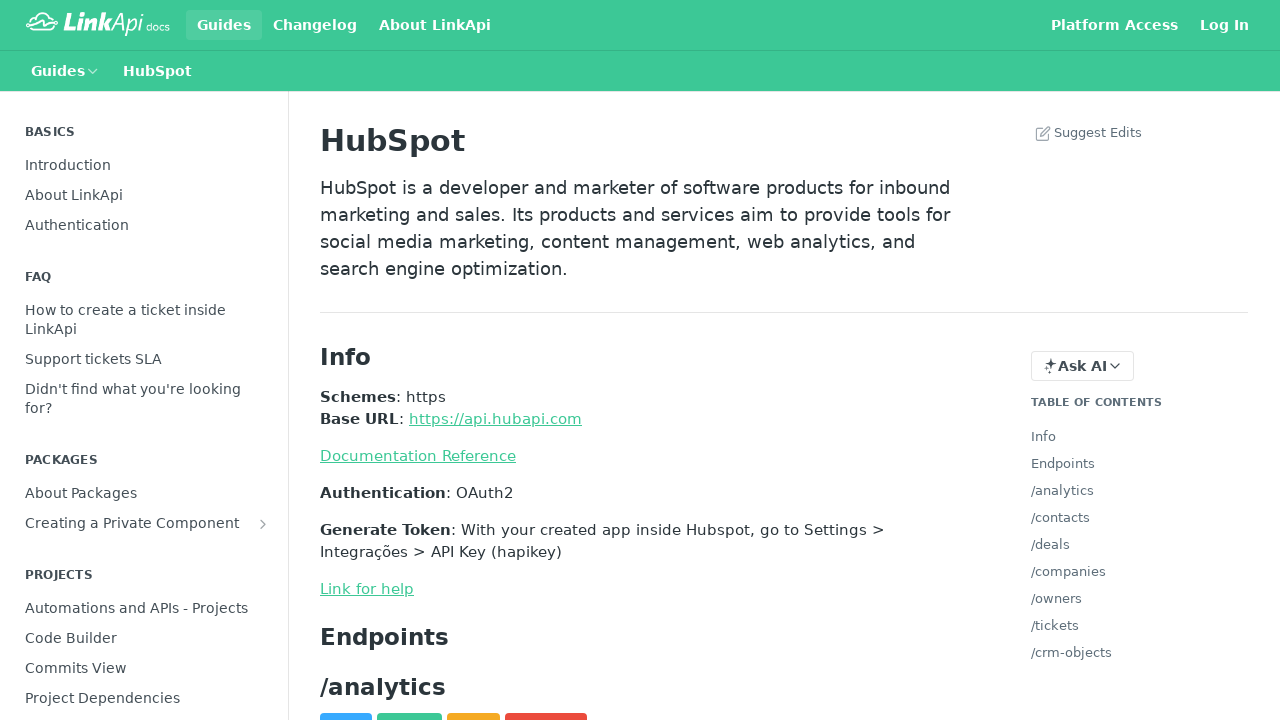

--- FILE ---
content_type: text/html; charset=utf-8
request_url: https://developers.linkapi.solutions/docs/hubspot
body_size: 44959
content:
<!DOCTYPE html><html lang="en" style="" data-color-mode="light" class=" useReactApp  "><head><meta charset="utf-8"><meta name="readme-deploy" content="5.578.0"><meta name="readme-subdomain" content="doc-linkapi"><meta name="readme-version" content="1"><title>HubSpot</title><meta name="description" content="HubSpot is a developer and marketer of software products for inbound marketing and sales. Its products and services aim to provide tools for social media marketing, content management, web analytics, and search engine optimization." data-rh="true"><meta property="og:title" content="HubSpot" data-rh="true"><meta property="og:description" content="HubSpot is a developer and marketer of software products for inbound marketing and sales. Its products and services aim to provide tools for social media marketing, content management, web analytics, and search engine optimization." data-rh="true"><meta property="og:site_name" content="Developers LinkApi"><meta name="twitter:title" content="HubSpot" data-rh="true"><meta name="twitter:description" content="HubSpot is a developer and marketer of software products for inbound marketing and sales. Its products and services aim to provide tools for social media marketing, content management, web analytics, and search engine optimization." data-rh="true"><meta name="twitter:card" content="summary_large_image"><meta name="viewport" content="width=device-width, initial-scale=1.0"><meta property="og:image" content="https://cdn.readme.io/og-image/create?type=docs&amp;title=HubSpot&amp;projectTitle=Developers%20LinkApi&amp;description=HubSpot%20is%20a%20developer%20and%20marketer%20of%20software%20products%20for%20inbound%20marketing%20and%20sales.%20Its%20products%20and%20services%20aim%20to%20provide%20tools%20for%20social%20media%20marketing%2C%20content%20management%2C%20web%20analytics%2C%20and%20search%20engine%20optimization.&amp;logoUrl=https%3A%2F%2Ffiles.readme.io%2F6cfd554-small-logo-white.png&amp;color=%233CC896&amp;variant=light" data-rh="true"><meta name="twitter:image" content="https://cdn.readme.io/og-image/create?type=docs&amp;title=HubSpot&amp;projectTitle=Developers%20LinkApi&amp;description=HubSpot%20is%20a%20developer%20and%20marketer%20of%20software%20products%20for%20inbound%20marketing%20and%20sales.%20Its%20products%20and%20services%20aim%20to%20provide%20tools%20for%20social%20media%20marketing%2C%20content%20management%2C%20web%20analytics%2C%20and%20search%20engine%20optimization.&amp;logoUrl=https%3A%2F%2Ffiles.readme.io%2F6cfd554-small-logo-white.png&amp;color=%233CC896&amp;variant=light" data-rh="true"><meta property="og:image:width" content="1200"><meta property="og:image:height" content="630"><link id="favicon" rel="shortcut icon" href="https://files.readme.io/39af744-small-favicon.png" type="image/png"><link rel="canonical" href="https://developers.linkapi.solutions/docs/hubspot"><script src="https://cdn.readme.io/public/js/unauthorized-redirect.js?1769043958407"></script><script src="https://cdn.readme.io/public/js/cash-dom.min.js?1769043958407"></script><link data-chunk="Footer" rel="preload" as="style" href="https://cdn.readme.io/public/hub/web/Footer.7ca87f1efe735da787ba.css">
<link data-chunk="RDMD" rel="preload" as="style" href="https://cdn.readme.io/public/hub/web/RDMD.9331f322bb5b573f9d25.css">
<link data-chunk="RDMD" rel="preload" as="style" href="https://cdn.readme.io/public/hub/web/8788.1397980a7fd76b5388fe.css">
<link data-chunk="routes-Doc" rel="preload" as="style" href="https://cdn.readme.io/public/hub/web/routes-Doc.56c757d7717d133332ed.css">
<link data-chunk="index" rel="preload" as="style" href="https://cdn.readme.io/public/hub/web/index.8ca2c2c4702dddc43f78.css">
<link data-chunk="Header" rel="preload" as="style" href="https://cdn.readme.io/public/hub/web/Header.82413ef8974544a1864f.css">
<link data-chunk="main" rel="preload" as="style" href="https://cdn.readme.io/public/hub/web/main.73ee9ca53e6eaa83598c.css">
<link data-chunk="main" rel="preload" as="style" href="https://cdn.readme.io/public/hub/web/ui-styles.e5188c7f7f9c69667adf.css">
<link data-chunk="main" rel="preload" as="script" href="https://cdn.readme.io/public/hub/web/main.aa68a46556b846f09efd.js">
<link data-chunk="routes-SuperHub" rel="preload" as="script" href="https://cdn.readme.io/public/hub/web/routes-SuperHub.129d5f78dbfede432b83.js">
<link data-chunk="Header" rel="preload" as="script" href="https://cdn.readme.io/public/hub/web/Header.7a8fa95dde67fa315250.js">
<link data-chunk="core-icons-chevron-up-down-svg" rel="preload" as="script" href="https://cdn.readme.io/public/hub/web/core-icons.0723410dcfd0b81e45dd.js">
<link data-chunk="index" rel="preload" as="script" href="https://cdn.readme.io/public/hub/web/3766.649eaa2b700c2449e689.js">
<link data-chunk="index" rel="preload" as="script" href="https://cdn.readme.io/public/hub/web/6306.d91105b49ef3f33e4212.js">
<link data-chunk="index" rel="preload" as="script" href="https://cdn.readme.io/public/hub/web/6083.a6c01ccc57c962adc37b.js">
<link data-chunk="index" rel="preload" as="script" href="https://cdn.readme.io/public/hub/web/index.34f66f63109484c2a856.js">
<link data-chunk="routes-Doc" rel="preload" as="script" href="https://cdn.readme.io/public/hub/web/6563.536d53a51a39205d3d9b.js">
<link data-chunk="routes-Doc" rel="preload" as="script" href="https://cdn.readme.io/public/hub/web/6146.f99bcbc8d654cc36d7c8.js">
<link data-chunk="routes-Doc" rel="preload" as="script" href="https://cdn.readme.io/public/hub/web/6652.3900ee39f7cfe0a89511.js">
<link data-chunk="routes-Doc" rel="preload" as="script" href="https://cdn.readme.io/public/hub/web/8836.dbe2a8b6a6809625282d.js">
<link data-chunk="routes-Doc" rel="preload" as="script" href="https://cdn.readme.io/public/hub/web/9711.f939ebf4c2a2bed07a89.js">
<link data-chunk="routes-Doc" rel="preload" as="script" href="https://cdn.readme.io/public/hub/web/9819.244523233bd16e9c40f7.js">
<link data-chunk="routes-Doc" rel="preload" as="script" href="https://cdn.readme.io/public/hub/web/routes-Doc.d1002a5baf1301ca66f7.js">
<link data-chunk="RDMD" rel="preload" as="script" href="https://cdn.readme.io/public/hub/web/6123.a2ef3290db790599acca.js">
<link data-chunk="RDMD" rel="preload" as="script" href="https://cdn.readme.io/public/hub/web/3781.e78b96a01630dde138be.js">
<link data-chunk="RDMD" rel="preload" as="script" href="https://cdn.readme.io/public/hub/web/8424.7ca51ba764db137ea058.js">
<link data-chunk="RDMD" rel="preload" as="script" href="https://cdn.readme.io/public/hub/web/5492.f44f6f16a866e5fec3ae.js">
<link data-chunk="RDMD" rel="preload" as="script" href="https://cdn.readme.io/public/hub/web/9947.08b2610863d170f1b6c7.js">
<link data-chunk="RDMD" rel="preload" as="script" href="https://cdn.readme.io/public/hub/web/6349.44570076226a17ca868b.js">
<link data-chunk="RDMD" rel="preload" as="script" href="https://cdn.readme.io/public/hub/web/5496.257552460969011bd54a.js">
<link data-chunk="RDMD" rel="preload" as="script" href="https://cdn.readme.io/public/hub/web/8075.096554dabcf518cc0b30.js">
<link data-chunk="RDMD" rel="preload" as="script" href="https://cdn.readme.io/public/hub/web/8788.7d9cdb0b268fb7e3025a.js">
<link data-chunk="RDMD" rel="preload" as="script" href="https://cdn.readme.io/public/hub/web/1165.002e4541f2ba3ba0fbf2.js">
<link data-chunk="RDMD" rel="preload" as="script" href="https://cdn.readme.io/public/hub/web/RDMD.919251738abc9bfd483d.js">
<link data-chunk="Footer" rel="preload" as="script" href="https://cdn.readme.io/public/hub/web/Footer.9f1a3307d1d61765d9bb.js">
<link data-chunk="main" rel="stylesheet" href="https://cdn.readme.io/public/hub/web/ui-styles.e5188c7f7f9c69667adf.css">
<link data-chunk="main" rel="stylesheet" href="https://cdn.readme.io/public/hub/web/main.73ee9ca53e6eaa83598c.css">
<link data-chunk="Header" rel="stylesheet" href="https://cdn.readme.io/public/hub/web/Header.82413ef8974544a1864f.css">
<link data-chunk="index" rel="stylesheet" href="https://cdn.readme.io/public/hub/web/index.8ca2c2c4702dddc43f78.css">
<link data-chunk="routes-Doc" rel="stylesheet" href="https://cdn.readme.io/public/hub/web/routes-Doc.56c757d7717d133332ed.css">
<link data-chunk="RDMD" rel="stylesheet" href="https://cdn.readme.io/public/hub/web/8788.1397980a7fd76b5388fe.css">
<link data-chunk="RDMD" rel="stylesheet" href="https://cdn.readme.io/public/hub/web/RDMD.9331f322bb5b573f9d25.css">
<link data-chunk="Footer" rel="stylesheet" href="https://cdn.readme.io/public/hub/web/Footer.7ca87f1efe735da787ba.css"><!-- CUSTOM CSS--><style title="rm-custom-css">:root{--project-color-primary:#3CC896;--project-color-inverse:#222;--recipe-button-color:#3CC896;--recipe-button-color-hover:#237b5c;--recipe-button-color-active:#18533e;--recipe-button-color-focus:rgba(60, 200, 150, 0.25);--recipe-button-color-disabled:#dbf5ec}[id=enterprise] .ReadMeUI[is=AlgoliaSearch]{--project-color-primary:#3CC896;--project-color-inverse:#222}a{color:var(--color-link-primary,#3cc896)}a:hover{color:var(--color-link-primary-darken-5,#237b5c)}a.text-muted:hover{color:var(--color-link-primary,#3cc896)}.btn.btn-primary{background-color:#3cc896}.btn.btn-primary:hover{background-color:#237b5c}.theme-line #hub-landing-top h2{color:#3cc896}#hub-landing-top .btn:hover{color:#3cc896}.theme-line #hub-landing-top .btn:hover{color:#fff}.theme-solid header#hub-header #header-top{background-color:#3cc896}.theme-solid.header-gradient header#hub-header #header-top{background:linear-gradient(to bottom,#3cc896,#58d6c1)}.theme-solid.header-custom header#hub-header #header-top{background-image:url(undefined)}.theme-line header#hub-header #header-top{border-bottom-color:#3cc896}.theme-line header#hub-header #header-top .btn{background-color:#3cc896}header#hub-header #header-top #header-logo{width:241px;height:40px;margin-top:0;background-image:url(https://files.readme.io/6cfd554-small-logo-white.png)}#hub-subheader-parent #hub-subheader .hub-subheader-breadcrumbs .dropdown-menu a:hover{background-color:#3cc896}#subheader-links a.active{color:#3cc896!important;box-shadow:inset 0 -2px 0 #3cc896}#subheader-links a:hover{color:#3cc896!important;box-shadow:inset 0 -2px 0 #3cc896;opacity:.7}.discussion .submit-vote.submit-vote-parent.voted a.submit-vote-button{background-color:#3cc896}section#hub-discuss .discussion a .discuss-body h4{color:#3cc896}section#hub-discuss .discussion a:hover .discuss-body h4{color:#237b5c}#hub-subheader-parent #hub-subheader.sticky-header.sticky{border-bottom-color:#3cc896}#hub-subheader-parent #hub-subheader.sticky-header.sticky .search-box{border-bottom-color:#3cc896}#hub-search-results h3 em{color:#3cc896}.main_background,.tag-item{background:#3cc896!important}.main_background:hover{background:#237b5c!important}.main_color{color:#3cc896!important}.border_bottom_main_color{border-bottom:2px solid #3cc896}.main_color_hover:hover{color:#3cc896!important}section#hub-discuss h1{color:#3cc896}#hub-reference .hub-api .api-definition .api-try-it-out.active{border-color:#3cc896;background-color:#3cc896}#hub-reference .hub-api .api-definition .api-try-it-out.active:hover{background-color:#237b5c;border-color:#237b5c}#hub-reference .hub-api .api-definition .api-try-it-out:hover{border-color:#3cc896;color:#3cc896}#hub-reference .hub-reference .logs .logs-empty .logs-login-button,#hub-reference .hub-reference .logs .logs-login .logs-login-button{background-color:var(--project-color-primary,#3cc896);border-color:var(--project-color-primary,#3cc896)}#hub-reference .hub-reference .logs .logs-empty .logs-login-button:hover,#hub-reference .hub-reference .logs .logs-login .logs-login-button:hover{background-color:#237b5c;border-color:#237b5c}#hub-reference .hub-reference .logs .logs-empty>svg>path,#hub-reference .hub-reference .logs .logs-login>svg>path{fill:#3cc896;fill:var(--project-color-primary,#3cc896)}#hub-reference .hub-reference .logs:last-child .logs-empty,#hub-reference .hub-reference .logs:last-child .logs-login{margin-bottom:35px}#hub-reference .hub-reference .hub-reference-section .hub-reference-left header .hub-reference-edit:hover{color:#3cc896}.main-color-accent{border-bottom:3px solid #3cc896;padding-bottom:8px}/*! BEGIN HUB_CUSTOM_STYLES *//*! END HUB_CUSTOM_STYLES */</style><meta name="loadedProject" content="doc-linkapi"><script>var storedColorMode = `light` === 'system' ? window.localStorage.getItem('color-scheme') : `light`
document.querySelector('[data-color-mode]').setAttribute('data-color-mode', storedColorMode)</script><script id="config" type="application/json" data-json="{&quot;algoliaIndex&quot;:&quot;readme_search_v2&quot;,&quot;amplitude&quot;:{&quot;apiKey&quot;:&quot;dc8065a65ef83d6ad23e37aaf014fc84&quot;,&quot;enabled&quot;:true},&quot;asset_url&quot;:&quot;https://cdn.readme.io&quot;,&quot;domain&quot;:&quot;readme.io&quot;,&quot;domainFull&quot;:&quot;https://dash.readme.com&quot;,&quot;encryptedLocalStorageKey&quot;:&quot;ekfls-2025-03-27&quot;,&quot;fullstory&quot;:{&quot;enabled&quot;:true,&quot;orgId&quot;:&quot;FSV9A&quot;},&quot;git&quot;:{&quot;sync&quot;:{&quot;bitbucket&quot;:{&quot;installationLink&quot;:&quot;https://developer.atlassian.com/console/install/310151e6-ca1a-4a44-9af6-1b523fea0561?signature=AYABeMn9vqFkrg%2F1DrJAQxSyVf4AAAADAAdhd3Mta21zAEthcm46YXdzOmttczp1cy13ZXN0LTI6NzA5NTg3ODM1MjQzOmtleS83MDVlZDY3MC1mNTdjLTQxYjUtOWY5Yi1lM2YyZGNjMTQ2ZTcAuAECAQB4IOp8r3eKNYw8z2v%2FEq3%2FfvrZguoGsXpNSaDveR%2FF%2Fo0BHUxIjSWx71zNK2RycuMYSgAAAH4wfAYJKoZIhvcNAQcGoG8wbQIBADBoBgkqhkiG9w0BBwEwHgYJYIZIAWUDBAEuMBEEDOJgARbqndU9YM%2FRdQIBEIA7unpCah%2BIu53NA72LkkCDhNHOv%2BgRD7agXAO3jXqw0%2FAcBOB0%2F5LmpzB5f6B1HpkmsAN2i2SbsFL30nkAB2F3cy1rbXMAS2Fybjphd3M6a21zOmV1LXdlc3QtMTo3MDk1ODc4MzUyNDM6a2V5LzQ2MzBjZTZiLTAwYzMtNGRlMi04NzdiLTYyN2UyMDYwZTVjYwC4AQICAHijmwVTMt6Oj3F%2B0%2B0cVrojrS8yZ9ktpdfDxqPMSIkvHAGT%[base64]%2BMHwGCSqGSIb3DQEHBqBvMG0CAQAwaAYJKoZIhvcNAQcBMB4GCWCGSAFlAwQBLjARBAzzWhThsIgJwrr%2FY2ECARCAOxoaW9pob21lweyAfrIm6Fw7gd8D%2B%2F8LHk4rl3jjULDM35%2FVPuqBrqKunYZSVCCGNGB3RqpQJr%2FasASiAgAAAAAMAAAQAAAAAAAAAAAAAAAAAEokowLKsF1tMABEq%2BKNyJP%2F%2F%2F%2F%2FAAAAAQAAAAAAAAAAAAAAAQAAADJLzRcp6MkqKR43PUjOiRxxbxXYhLc6vFXEutK3%2BQ71yuPq4dC8pAHruOVQpvVcUSe8dptV8c7wR8BTJjv%2F%2FNe8r0g%3D&amp;product=bitbucket&quot;}}},&quot;metrics&quot;:{&quot;billingCronEnabled&quot;:&quot;true&quot;,&quot;dashUrl&quot;:&quot;https://m.readme.io&quot;,&quot;defaultUrl&quot;:&quot;https://m.readme.io&quot;,&quot;exportMaxRetries&quot;:12,&quot;wsUrl&quot;:&quot;wss://m.readme.io&quot;},&quot;micro&quot;:{&quot;baseUrl&quot;:&quot;https://micro-beta.readme.com&quot;},&quot;proxyUrl&quot;:&quot;https://try.readme.io&quot;,&quot;readmeRecaptchaSiteKey&quot;:&quot;6LesVBYpAAAAAESOCHOyo2kF9SZXPVb54Nwf3i2x&quot;,&quot;releaseVersion&quot;:&quot;5.578.0&quot;,&quot;reservedWords&quot;:{&quot;tools&quot;:[&quot;execute-request&quot;,&quot;get-code-snippet&quot;,&quot;get-endpoint&quot;,&quot;get-request-body&quot;,&quot;get-response-schema&quot;,&quot;get-server-variables&quot;,&quot;list-endpoints&quot;,&quot;list-security-schemes&quot;,&quot;list-specs&quot;,&quot;search-specs&quot;,&quot;search&quot;,&quot;fetch&quot;]},&quot;sentry&quot;:{&quot;dsn&quot;:&quot;https://3bbe57a973254129bcb93e47dc0cc46f@o343074.ingest.sentry.io/2052166&quot;,&quot;enabled&quot;:true},&quot;shMigration&quot;:{&quot;promoVideo&quot;:&quot;&quot;,&quot;forceWaitlist&quot;:false,&quot;migrationPreview&quot;:false},&quot;sslBaseDomain&quot;:&quot;readmessl.com&quot;,&quot;sslGenerationService&quot;:&quot;ssl.readmessl.com&quot;,&quot;stripePk&quot;:&quot;pk_live_5103PML2qXbDukVh7GDAkQoR4NSuLqy8idd5xtdm9407XdPR6o3bo663C1ruEGhXJjpnb2YCpj8EU1UvQYanuCjtr00t1DRCf2a&quot;,&quot;superHub&quot;:{&quot;newProjectsEnabled&quot;:true},&quot;wootric&quot;:{&quot;accountToken&quot;:&quot;NPS-122b75a4&quot;,&quot;enabled&quot;:true}}"></script></head><body class="body-none theme-solid header-solid header-bg-size-auto header-bg-pos-tl header-overlay-circuits reference-layout-row lumosity-normal "><div id="ssr-top"></div><div id="ssr-main"><div class="App ThemeContext ThemeContext_dark ThemeContext_classic" style="--color-primary:#3CC896;--color-primary-inverse:#fff;--color-primary-alt:#58D6C1;--color-primary-darken-10:#2ea379;--color-primary-darken-20:#237b5c;--color-primary-alpha-25:rgba(60, 200, 150, 0.25);--color-link-primary:#3CC896;--color-link-primary-darken-5:#34b788;--color-link-primary-darken-10:#2ea379;--color-link-primary-darken-20:#237b5c;--color-link-primary-alpha-50:rgba(60, 200, 150, 0.5);--color-link-primary-alpha-25:rgba(60, 200, 150, 0.25);--color-link-background:rgba(60, 200, 150, 0.09);--color-link-text:#fff;--color-login-link:#018ef5;--color-login-link-text:#fff;--color-login-link-darken-10:#0171c2;--color-login-link-primary-alpha-50:rgba(1, 142, 245, 0.5)"><div class="ContentWithOwlbotx4PaFDoA1KMz"><div class="ContentWithOwlbot-content2X1XexaN8Lf2"><header class="Header3zzata9F_ZPQ rm-Header_classic rm-Header"><div class="rm-Header-top Header-topuTMpygDG4e1V Header-top_classic3g7Q6zoBy8zh"><div class="rm-Container rm-Container_flex"><div style="outline:none" tabindex="-1"><a href="#content" target="_self" class="Button Button_md rm-JumpTo Header-jumpTo3IWKQXmhSI5D Button_primary">Jump to Content</a></div><div class="rm-Header-left Header-leftADQdGVqx1wqU"><a class="rm-Logo Header-logo1Xy41PtkzbdG" href="/" target="_self"><img alt="Developers LinkApi" class="rm-Logo-img Header-logo-img3YvV4lcGKkeb" src="https://files.readme.io/6cfd554-small-logo-white.png"/></a><a aria-current="page" class="Button Button_md rm-Header-link rm-Header-top-link Button_slate_text rm-Header-top-link_active Header-link2tXYTgXq85zW active" href="/docs" target="_self">Guides</a><a class="Button Button_md rm-Header-link rm-Header-top-link Button_slate_text Header-link2tXYTgXq85zW" href="/changelog" target="_self">Changelog</a><a class="Button Button_md rm-Header-link rm-Header-top-link Button_slate_text Header-link2tXYTgXq85zW" href="https://www.linkapi.solutions/en/empresa/sobre-nos/" target="_self" to="https://www.linkapi.solutions/en/empresa/sobre-nos/">About LinkApi</a></div><div class="rm-Header-left Header-leftADQdGVqx1wqU Header-left_mobile1RG-X93lx6PF"><div><button aria-label="Toggle navigation menu" class="icon-menu menu3d6DYNDa3tk5" type="button"></button><div class=""><div class="Flyout95xhYIIoTKtc undefined rm-Flyout" data-testid="flyout"><div class="MobileFlyout1hHJpUd-nYkd"><a class="rm-MobileFlyout-item NavItem-item1gDDTqaXGhm1 NavItem-item_mobile1qG3gd-Mkck- " href="/" target="_self"><i class="icon-landing-page-2 NavItem-badge1qOxpfTiALoz rm-Header-bottom-link-icon"></i><span class="NavItem-textSlZuuL489uiw">Home</span></a><a aria-current="page" class="rm-MobileFlyout-item NavItem-item1gDDTqaXGhm1 NavItem-item_mobile1qG3gd-Mkck-  active" href="/docs" target="_self"><i class="icon-guides NavItem-badge1qOxpfTiALoz rm-Header-bottom-link-icon"></i><span class="NavItem-textSlZuuL489uiw">Guides</span></a><a class="rm-MobileFlyout-item NavItem-item1gDDTqaXGhm1 NavItem-item_mobile1qG3gd-Mkck- " href="/changelog" target="_self"><i class="icon-changelog NavItem-badge1qOxpfTiALoz rm-Header-bottom-link-icon"></i><span class="NavItem-textSlZuuL489uiw">Changelog</span></a><hr class="MobileFlyout-divider10xf7R2X1MeW"/><a aria-current="page" class="rm-MobileFlyout-item NavItem-item1gDDTqaXGhm1 NavItem-item_mobile1qG3gd-Mkck- NavItem_dropdown-muted1xJVuczwGc74 active" href="/docs" target="_self">Guides</a><a class="rm-MobileFlyout-item NavItem-item1gDDTqaXGhm1 NavItem-item_mobile1qG3gd-Mkck- NavItem_dropdown-muted1xJVuczwGc74" href="/changelog" target="_self">Changelog</a><a class="rm-MobileFlyout-item NavItem-item1gDDTqaXGhm1 NavItem-item_mobile1qG3gd-Mkck- NavItem_dropdown-muted1xJVuczwGc74" href="https://www.linkapi.solutions/en/empresa/sobre-nos/" rel="noopener" target="_blank" to="https://www.linkapi.solutions/en/empresa/sobre-nos/">About LinkApi</a><a class="rm-MobileFlyout-item NavItem-item1gDDTqaXGhm1 NavItem-item_mobile1qG3gd-Mkck- NavItem_dropdown-muted1xJVuczwGc74" href="https://app.linkapi.solutions/" rel="noopener" target="_blank" to="https://app.linkapi.solutions/">Platform Access</a><a class="rm-MobileFlyout-item NavItem-item1gDDTqaXGhm1 NavItem-item_mobile1qG3gd-Mkck- NavItem_dropdown-muted1xJVuczwGc74" href="/login?redirect_uri=/docs/hubspot" target="_self" to="/login?redirect_uri=/docs/hubspot">Log In</a><a class="MobileFlyout-logo3Lq1eTlk1K76 Header-logo1Xy41PtkzbdG rm-Logo" href="/" target="_self"><img alt="Developers LinkApi" class="Header-logo-img3YvV4lcGKkeb rm-Logo-img" src="https://files.readme.io/6cfd554-small-logo-white.png"/></a></div></div></div></div><div class="Header-left-nav2xWPWMNHOGf_"><i aria-hidden="true" class="icon-guides Header-left-nav-icon10glJKFwewOv"></i>Guides</div></div><div class="rm-Header-right Header-right21PC2XTT6aMg"><span class="Header-right_desktop14ja01RUQ7HE"><a class="Button Button_md rm-Header-link rm-Header-top-link Button_slate_text Header-link2tXYTgXq85zW" href="https://app.linkapi.solutions/" target="_self" to="https://app.linkapi.solutions/">Platform Access</a><a href="/login?redirect_uri=/docs/hubspot" target="_self" class="Button Button_md Header-link2tXYTgXq85zW NavItem2xSfFaVqfRjy NavItem_mdrYO3ChA2kYvP rm-Header-top-link rm-Header-top-link_login Button_primary_ghost Button_primary">Log In</a></span><div class="Header-searchtb6Foi0-D9Vx"><button aria-label="Search ⌘k" class="rm-SearchToggle" data-symbol="⌘"><div class="rm-SearchToggle-icon icon-search1"></div></button></div></div></div></div><div class="Header-bottom2eLKOFXMEmh5 Header-bottom_classic rm-Header-bottom"><div class="rm-Container rm-Container_flex"><nav aria-label="Primary navigation" class="Header-leftADQdGVqx1wqU Header-subnavnVH8URdkgvEl" role="navigation"><div class="rm-NavLinksDropdown Dropdown Dropdown_closed" data-testid="dropdown-container"><div class="Dropdown-toggle" aria-haspopup="dialog"><button class="rm-Header-link rm-Header-bottom-link NavItem2xSfFaVqfRjy Button Button_slate_text Button_md" type="button"><span>Guides</span><i class="NavItem-chevron3ZtU4bd1q5sy icon-chevron-down"></i></button></div></div><span class="rm-Header-link rm-Header-bottom-link NavItem2xSfFaVqfRjy NavItem_inactive1YE6SGanIJp5">HubSpot</span></nav><button align="center" justify="between" style="--flex-gap:var(--xs)" class="Button Button_sm Flex Flex_row MobileSubnav1DsTfasXloM2 Button_contrast Button_contrast_outline" type="button"><span class="Button-label">HubSpot</span><span class="IconWrapper Icon-wrapper2z2wVIeGsiUy"><svg fill="none" viewBox="0 0 24 24" class="Icon Icon3_D2ysxFZ_ll Icon-svg2Lm7f6G9Ly5a" data-name="chevron-up-down" role="img" style="--icon-color:inherit;--icon-size:inherit;--icon-stroke-width:2px"><path stroke="currentColor" stroke-linecap="round" stroke-linejoin="round" d="m6 16 6 6 6-6M18 8l-6-6-6 6" class="icon-stroke-width"></path></svg></span></button></div></div><div class="hub-search-results--reactApp " id="hub-search-results"><div class="hub-container"><div class="modal-backdrop rm-SearchModal" role="button" tabindex="0"></div></div></div></header><main class="rm-Guides"><div class="rm-Container rm-Container_flex"><nav aria-label="Secondary navigation" class="rm-Sidebar hub-sidebar reference-redesign Nav3C5f8FcjkaHj rm-Sidebar_guides" id="hub-sidebar" role="navigation"><div class="Sidebar1t2G1ZJq-vU1 rm-Sidebar hub-sidebar-content"><section class="Sidebar-listWrapper6Q9_yUrG906C rm-Sidebar-section"><h2 class="Sidebar-headingTRQyOa2pk0gh rm-Sidebar-heading">Basics</h2><ul class="Sidebar-list_sidebarLayout3RaX72iQNOEI Sidebar-list3cZWQLaBf9k8 rm-Sidebar-list"><li class="Sidebar-item23D-2Kd61_k3"><a class="Sidebar-link2Dsha-r-GKh2 childless text-wrap rm-Sidebar-link" target="_self" href="/docs/documentation-intro"><span class="Sidebar-link-textLuTE1ySm4Kqn"><span class="Sidebar-link-text_label1gCT_uPnx7Gu">Introduction</span></span></a></li><li class="Sidebar-item23D-2Kd61_k3"><a class="Sidebar-link2Dsha-r-GKh2 childless text-wrap rm-Sidebar-link" target="_self" href="/docs/about-linkapi"><span class="Sidebar-link-textLuTE1ySm4Kqn"><span class="Sidebar-link-text_label1gCT_uPnx7Gu">About LinkApi</span></span></a></li><li class="Sidebar-item23D-2Kd61_k3"><a class="Sidebar-link2Dsha-r-GKh2 childless text-wrap rm-Sidebar-link" target="_self" href="/docs/authentication"><span class="Sidebar-link-textLuTE1ySm4Kqn"><span class="Sidebar-link-text_label1gCT_uPnx7Gu">Authentication</span></span></a></li></ul></section><section class="Sidebar-listWrapper6Q9_yUrG906C rm-Sidebar-section"><h2 class="Sidebar-headingTRQyOa2pk0gh rm-Sidebar-heading">FAQ</h2><ul class="Sidebar-list_sidebarLayout3RaX72iQNOEI Sidebar-list3cZWQLaBf9k8 rm-Sidebar-list"><li class="Sidebar-item23D-2Kd61_k3"><a class="Sidebar-link2Dsha-r-GKh2 childless text-wrap rm-Sidebar-link" target="_self" href="/docs/frequently-asked-questions"><span class="Sidebar-link-textLuTE1ySm4Kqn"><span class="Sidebar-link-text_label1gCT_uPnx7Gu">How to create a ticket inside LinkApi</span></span></a></li><li class="Sidebar-item23D-2Kd61_k3"><a class="Sidebar-link2Dsha-r-GKh2 childless text-wrap rm-Sidebar-link" target="_self" href="/docs/support-tickets-sla"><span class="Sidebar-link-textLuTE1ySm4Kqn"><span class="Sidebar-link-text_label1gCT_uPnx7Gu">Support tickets SLA</span></span></a></li><li class="Sidebar-item23D-2Kd61_k3"><a class="Sidebar-link2Dsha-r-GKh2 childless text-wrap rm-Sidebar-link" target="_self" href="/docs/didnt-find-what-youre-looking-for"><span class="Sidebar-link-textLuTE1ySm4Kqn"><span class="Sidebar-link-text_label1gCT_uPnx7Gu">Didn&#x27;t find what you&#x27;re looking for?</span></span></a></li></ul></section><section class="Sidebar-listWrapper6Q9_yUrG906C rm-Sidebar-section"><h2 class="Sidebar-headingTRQyOa2pk0gh rm-Sidebar-heading">Packages</h2><ul class="Sidebar-list_sidebarLayout3RaX72iQNOEI Sidebar-list3cZWQLaBf9k8 rm-Sidebar-list"><li class="Sidebar-item23D-2Kd61_k3"><a class="Sidebar-link2Dsha-r-GKh2 childless text-wrap rm-Sidebar-link" target="_self" href="/docs/about-packages"><span class="Sidebar-link-textLuTE1ySm4Kqn"><span class="Sidebar-link-text_label1gCT_uPnx7Gu">About Packages</span></span></a></li><li class="Sidebar-item23D-2Kd61_k3"><a class="Sidebar-link2Dsha-r-GKh2 Sidebar-link_parent text-wrap rm-Sidebar-link" target="_self" href="/docs/creating-a-private-component"><span class="Sidebar-link-textLuTE1ySm4Kqn"><span class="Sidebar-link-text_label1gCT_uPnx7Gu">Creating a Private Component</span></span><button aria-expanded="false" aria-label="Show subpages for Creating a Private Component" class="Sidebar-link-buttonWrapper3hnFHNku8_BJ" type="button"><i aria-hidden="true" class="Sidebar-link-iconnjiqEiZlPn0W Sidebar-link-expandIcon2yVH6SarI6NW icon-chevron-rightward"></i></button></a><ul class="subpages Sidebar-list3cZWQLaBf9k8 rm-Sidebar-list"><li class="Sidebar-item23D-2Kd61_k3"><a class="Sidebar-link2Dsha-r-GKh2 childless subpage text-wrap rm-Sidebar-link" target="_self" href="/docs/creating-a-mongodb-component"><span class="Sidebar-link-textLuTE1ySm4Kqn"><span class="Sidebar-link-text_label1gCT_uPnx7Gu">Creating a MongoDB Component</span></span></a></li><li class="Sidebar-item23D-2Kd61_k3"><a class="Sidebar-link2Dsha-r-GKh2 childless subpage text-wrap rm-Sidebar-link" target="_self" href="/docs/creating-a-oauth2-component"><span class="Sidebar-link-textLuTE1ySm4Kqn"><span class="Sidebar-link-text_label1gCT_uPnx7Gu">Creating a OAUTH2 Component</span></span></a></li><li class="Sidebar-item23D-2Kd61_k3"><a class="Sidebar-link2Dsha-r-GKh2 childless subpage text-wrap rm-Sidebar-link" target="_self" href="/docs/creating-a-soap-component"><span class="Sidebar-link-textLuTE1ySm4Kqn"><span class="Sidebar-link-text_label1gCT_uPnx7Gu">Creating a SOAP Component</span></span></a></li><li class="Sidebar-item23D-2Kd61_k3"><a class="Sidebar-link2Dsha-r-GKh2 childless subpage text-wrap rm-Sidebar-link" target="_self" href="/docs/rate-limit"><span class="Sidebar-link-textLuTE1ySm4Kqn"><span class="Sidebar-link-text_label1gCT_uPnx7Gu">Rate Limit</span></span></a></li></ul></li></ul></section><section class="Sidebar-listWrapper6Q9_yUrG906C rm-Sidebar-section"><h2 class="Sidebar-headingTRQyOa2pk0gh rm-Sidebar-heading">Projects</h2><ul class="Sidebar-list_sidebarLayout3RaX72iQNOEI Sidebar-list3cZWQLaBf9k8 rm-Sidebar-list"><li class="Sidebar-item23D-2Kd61_k3"><a class="Sidebar-link2Dsha-r-GKh2 childless text-wrap rm-Sidebar-link" target="_self" href="/docs/about-projects"><span class="Sidebar-link-textLuTE1ySm4Kqn"><span class="Sidebar-link-text_label1gCT_uPnx7Gu">Automations and APIs - Projects</span></span></a></li><li class="Sidebar-item23D-2Kd61_k3"><a class="Sidebar-link2Dsha-r-GKh2 childless text-wrap rm-Sidebar-link" target="_self" href="/docs/code-builder"><span class="Sidebar-link-textLuTE1ySm4Kqn"><span class="Sidebar-link-text_label1gCT_uPnx7Gu">Code Builder</span></span></a></li><li class="Sidebar-item23D-2Kd61_k3"><a class="Sidebar-link2Dsha-r-GKh2 childless text-wrap rm-Sidebar-link" target="_self" href="/docs/commits-view"><span class="Sidebar-link-textLuTE1ySm4Kqn"><span class="Sidebar-link-text_label1gCT_uPnx7Gu">Commits View</span></span></a></li><li class="Sidebar-item23D-2Kd61_k3"><a class="Sidebar-link2Dsha-r-GKh2 childless text-wrap rm-Sidebar-link" target="_self" href="/docs/dependencies"><span class="Sidebar-link-textLuTE1ySm4Kqn"><span class="Sidebar-link-text_label1gCT_uPnx7Gu">Project Dependencies</span></span></a></li><li class="Sidebar-item23D-2Kd61_k3"><a class="Sidebar-link2Dsha-r-GKh2 childless text-wrap rm-Sidebar-link" target="_self" href="/docs/functions"><span class="Sidebar-link-textLuTE1ySm4Kqn"><span class="Sidebar-link-text_label1gCT_uPnx7Gu">Functions</span></span></a></li><li class="Sidebar-item23D-2Kd61_k3"><a class="Sidebar-link2Dsha-r-GKh2 childless text-wrap rm-Sidebar-link" target="_self" href="/docs/jobs"><span class="Sidebar-link-textLuTE1ySm4Kqn"><span class="Sidebar-link-text_label1gCT_uPnx7Gu">Jobs</span></span></a></li><li class="Sidebar-item23D-2Kd61_k3"><a class="Sidebar-link2Dsha-r-GKh2 childless text-wrap rm-Sidebar-link" target="_self" href="/docs/notifications"><span class="Sidebar-link-textLuTE1ySm4Kqn"><span class="Sidebar-link-text_label1gCT_uPnx7Gu">Notifications</span></span></a></li><li class="Sidebar-item23D-2Kd61_k3"><a class="Sidebar-link2Dsha-r-GKh2 childless text-wrap rm-Sidebar-link" target="_self" href="/docs/data-transformations"><span class="Sidebar-link-textLuTE1ySm4Kqn"><span class="Sidebar-link-text_label1gCT_uPnx7Gu">Data-Transformations</span></span></a></li></ul></section><section class="Sidebar-listWrapper6Q9_yUrG906C rm-Sidebar-section"><h2 class="Sidebar-headingTRQyOa2pk0gh rm-Sidebar-heading">API Gateways</h2><ul class="Sidebar-list_sidebarLayout3RaX72iQNOEI Sidebar-list3cZWQLaBf9k8 rm-Sidebar-list"><li class="Sidebar-item23D-2Kd61_k3"><a class="Sidebar-link2Dsha-r-GKh2 childless text-wrap rm-Sidebar-link" target="_self" href="/docs/about-api-management"><span class="Sidebar-link-textLuTE1ySm4Kqn"><span class="Sidebar-link-text_label1gCT_uPnx7Gu">About API Gateways</span></span></a></li><li class="Sidebar-item23D-2Kd61_k3"><a class="Sidebar-link2Dsha-r-GKh2 Sidebar-link_parent text-wrap rm-Sidebar-link" target="_self" href="/docs/api-resources"><span class="Sidebar-link-textLuTE1ySm4Kqn"><span class="Sidebar-link-text_label1gCT_uPnx7Gu">API Resources</span></span><button aria-expanded="false" aria-label="Show subpages for API Resources" class="Sidebar-link-buttonWrapper3hnFHNku8_BJ" type="button"><i aria-hidden="true" class="Sidebar-link-iconnjiqEiZlPn0W Sidebar-link-expandIcon2yVH6SarI6NW icon-chevron-rightward"></i></button></a><ul class="subpages Sidebar-list3cZWQLaBf9k8 rm-Sidebar-list"><li class="Sidebar-item23D-2Kd61_k3"><a class="Sidebar-link2Dsha-r-GKh2 childless subpage text-wrap rm-Sidebar-link" target="_self" href="/docs/creating-an-api-resource"><span class="Sidebar-link-textLuTE1ySm4Kqn"><span class="Sidebar-link-text_label1gCT_uPnx7Gu">Creating an API Resource</span></span></a></li><li class="Sidebar-item23D-2Kd61_k3"><a class="Sidebar-link2Dsha-r-GKh2 childless subpage text-wrap rm-Sidebar-link" target="_self" href="/docs/resource-context"><span class="Sidebar-link-textLuTE1ySm4Kqn"><span class="Sidebar-link-text_label1gCT_uPnx7Gu">Resource context</span></span></a></li></ul></li><li class="Sidebar-item23D-2Kd61_k3"><a class="Sidebar-link2Dsha-r-GKh2 childless text-wrap rm-Sidebar-link" target="_self" href="/docs/api-documentation"><span class="Sidebar-link-textLuTE1ySm4Kqn"><span class="Sidebar-link-text_label1gCT_uPnx7Gu">API Documentation</span></span></a></li><li class="Sidebar-item23D-2Kd61_k3"><a class="Sidebar-link2Dsha-r-GKh2 childless text-wrap rm-Sidebar-link" target="_self" href="/docs/granting-api-access"><span class="Sidebar-link-textLuTE1ySm4Kqn"><span class="Sidebar-link-text_label1gCT_uPnx7Gu">Granting API Access</span></span></a></li><li class="Sidebar-item23D-2Kd61_k3"><a class="Sidebar-link2Dsha-r-GKh2 childless text-wrap rm-Sidebar-link" target="_self" href="/docs/api-trace"><span class="Sidebar-link-textLuTE1ySm4Kqn"><span class="Sidebar-link-text_label1gCT_uPnx7Gu">API Trace</span></span></a></li><li class="Sidebar-item23D-2Kd61_k3"><a class="Sidebar-link2Dsha-r-GKh2 childless text-wrap rm-Sidebar-link" target="_self" href="/docs/api-key-authentication"><span class="Sidebar-link-textLuTE1ySm4Kqn"><span class="Sidebar-link-text_label1gCT_uPnx7Gu">Api Key Authentication</span></span></a></li><li class="Sidebar-item23D-2Kd61_k3"><a class="Sidebar-link2Dsha-r-GKh2 childless text-wrap rm-Sidebar-link" target="_self" href="/docs/oauth2-authentication"><span class="Sidebar-link-textLuTE1ySm4Kqn"><span class="Sidebar-link-text_label1gCT_uPnx7Gu">OAuth2 Authentication</span></span></a></li><li class="Sidebar-item23D-2Kd61_k3"><a class="Sidebar-link2Dsha-r-GKh2 childless text-wrap rm-Sidebar-link" target="_self" href="/docs/basic-authentication"><span class="Sidebar-link-textLuTE1ySm4Kqn"><span class="Sidebar-link-text_label1gCT_uPnx7Gu">Basic Authentication</span></span></a></li><li class="Sidebar-item23D-2Kd61_k3"><a class="Sidebar-link2Dsha-r-GKh2 childless text-wrap rm-Sidebar-link" target="_self" href="/docs/authentication-none"><span class="Sidebar-link-textLuTE1ySm4Kqn"><span class="Sidebar-link-text_label1gCT_uPnx7Gu">None Authentication</span></span></a></li></ul></section><section class="Sidebar-listWrapper6Q9_yUrG906C rm-Sidebar-section"><h2 class="Sidebar-headingTRQyOa2pk0gh rm-Sidebar-heading">Pre-Built Components</h2><ul class="Sidebar-list_sidebarLayout3RaX72iQNOEI Sidebar-list3cZWQLaBf9k8 rm-Sidebar-list"><li class="Sidebar-item23D-2Kd61_k3"><a class="Sidebar-link2Dsha-r-GKh2 childless text-wrap rm-Sidebar-link" target="_self" href="/docs/pre-built-components"><span class="Sidebar-link-textLuTE1ySm4Kqn"><span class="Sidebar-link-text_label1gCT_uPnx7Gu">About Pre-Built Components</span></span></a></li><li class="Sidebar-item23D-2Kd61_k3"><a class="Sidebar-link2Dsha-r-GKh2 Sidebar-link_parent text-wrap rm-Sidebar-link" target="_self" href="/docs/analytics"><span class="Sidebar-link-textLuTE1ySm4Kqn"><span class="Sidebar-link-text_label1gCT_uPnx7Gu">Analytics Components</span></span><button aria-expanded="false" aria-label="Show subpages for Analytics Components" class="Sidebar-link-buttonWrapper3hnFHNku8_BJ" type="button"><i aria-hidden="true" class="Sidebar-link-iconnjiqEiZlPn0W Sidebar-link-expandIcon2yVH6SarI6NW icon-chevron-rightward"></i></button></a><ul class="subpages Sidebar-list3cZWQLaBf9k8 rm-Sidebar-list"><li class="Sidebar-item23D-2Kd61_k3"><a class="Sidebar-link2Dsha-r-GKh2 childless subpage text-wrap rm-Sidebar-link" target="_self" href="/docs/builtwith"><span class="Sidebar-link-textLuTE1ySm4Kqn"><span class="Sidebar-link-text_label1gCT_uPnx7Gu">BuiltWith</span></span></a></li><li class="Sidebar-item23D-2Kd61_k3"><a class="Sidebar-link2Dsha-r-GKh2 childless subpage text-wrap rm-Sidebar-link" target="_self" href="/docs/clearbit"><span class="Sidebar-link-textLuTE1ySm4Kqn"><span class="Sidebar-link-text_label1gCT_uPnx7Gu">Clearbit</span></span></a></li><li class="Sidebar-item23D-2Kd61_k3"><a class="Sidebar-link2Dsha-r-GKh2 childless subpage text-wrap rm-Sidebar-link" target="_self" href="/docs/datanyze"><span class="Sidebar-link-textLuTE1ySm4Kqn"><span class="Sidebar-link-text_label1gCT_uPnx7Gu">Datanyze</span></span></a></li><li class="Sidebar-item23D-2Kd61_k3"><a class="Sidebar-link2Dsha-r-GKh2 childless subpage text-wrap rm-Sidebar-link" target="_self" href="/docs/googleanalytics"><span class="Sidebar-link-textLuTE1ySm4Kqn"><span class="Sidebar-link-text_label1gCT_uPnx7Gu">Google Analytics</span></span></a></li><li class="Sidebar-item23D-2Kd61_k3"><a class="Sidebar-link2Dsha-r-GKh2 childless subpage text-wrap rm-Sidebar-link" target="_self" href="/docs/mixpanel"><span class="Sidebar-link-textLuTE1ySm4Kqn"><span class="Sidebar-link-text_label1gCT_uPnx7Gu">Mixpanel</span></span></a></li><li class="Sidebar-item23D-2Kd61_k3"><a class="Sidebar-link2Dsha-r-GKh2 childless subpage text-wrap rm-Sidebar-link" target="_self" href="/docs/prontoforms"><span class="Sidebar-link-textLuTE1ySm4Kqn"><span class="Sidebar-link-text_label1gCT_uPnx7Gu">Prontoforms</span></span></a></li><li class="Sidebar-item23D-2Kd61_k3"><a class="Sidebar-link2Dsha-r-GKh2 childless subpage text-wrap rm-Sidebar-link" target="_self" href="/docs/salesforceanalytics"><span class="Sidebar-link-textLuTE1ySm4Kqn"><span class="Sidebar-link-text_label1gCT_uPnx7Gu">Salesforce Analytics</span></span></a></li><li class="Sidebar-item23D-2Kd61_k3"><a class="Sidebar-link2Dsha-r-GKh2 childless subpage text-wrap rm-Sidebar-link" target="_self" href="/docs/similartech"><span class="Sidebar-link-textLuTE1ySm4Kqn"><span class="Sidebar-link-text_label1gCT_uPnx7Gu">SimilarTech</span></span></a></li><li class="Sidebar-item23D-2Kd61_k3"><a class="Sidebar-link2Dsha-r-GKh2 childless subpage text-wrap rm-Sidebar-link" target="_self" href="/docs/surveymonkey"><span class="Sidebar-link-textLuTE1ySm4Kqn"><span class="Sidebar-link-text_label1gCT_uPnx7Gu">SurveyMonkey</span></span></a></li><li class="Sidebar-item23D-2Kd61_k3"><a class="Sidebar-link2Dsha-r-GKh2 childless subpage text-wrap rm-Sidebar-link" target="_self" href="/docs/whoisxml"><span class="Sidebar-link-textLuTE1ySm4Kqn"><span class="Sidebar-link-text_label1gCT_uPnx7Gu">WhoIsXml</span></span></a></li><li class="Sidebar-item23D-2Kd61_k3"><a class="Sidebar-link2Dsha-r-GKh2 childless subpage text-wrap rm-Sidebar-link" target="_self" href="/docs/youtubeanalytics"><span class="Sidebar-link-textLuTE1ySm4Kqn"><span class="Sidebar-link-text_label1gCT_uPnx7Gu">YouTube Analytics</span></span></a></li></ul></li><li class="Sidebar-item23D-2Kd61_k3"><a class="Sidebar-link2Dsha-r-GKh2 Sidebar-link_parent text-wrap rm-Sidebar-link" target="_self" href="/docs/crm"><span class="Sidebar-link-textLuTE1ySm4Kqn"><span class="Sidebar-link-text_label1gCT_uPnx7Gu">CRM Components</span></span><button aria-expanded="false" aria-label="Show subpages for CRM Components" class="Sidebar-link-buttonWrapper3hnFHNku8_BJ" type="button"><i aria-hidden="true" class="Sidebar-link-iconnjiqEiZlPn0W Sidebar-link-expandIcon2yVH6SarI6NW icon-chevron-rightward"></i></button></a><ul class="subpages Sidebar-list3cZWQLaBf9k8 rm-Sidebar-list"><li class="Sidebar-item23D-2Kd61_k3"><a class="Sidebar-link2Dsha-r-GKh2 childless subpage text-wrap rm-Sidebar-link" target="_self" href="/docs/affinity"><span class="Sidebar-link-textLuTE1ySm4Kqn"><span class="Sidebar-link-text_label1gCT_uPnx7Gu">Affinity</span></span></a></li><li class="Sidebar-item23D-2Kd61_k3"><a class="Sidebar-link2Dsha-r-GKh2 childless subpage text-wrap rm-Sidebar-link" target="_self" href="/docs/agendor"><span class="Sidebar-link-textLuTE1ySm4Kqn"><span class="Sidebar-link-text_label1gCT_uPnx7Gu">Agendor</span></span></a></li><li class="Sidebar-item23D-2Kd61_k3"><a class="Sidebar-link2Dsha-r-GKh2 childless subpage text-wrap rm-Sidebar-link" target="_self" href="/docs/copper"><span class="Sidebar-link-textLuTE1ySm4Kqn"><span class="Sidebar-link-text_label1gCT_uPnx7Gu">Copper</span></span></a></li><li class="Sidebar-item23D-2Kd61_k3"><a class="Sidebar-link2Dsha-r-GKh2 childless subpage text-wrap rm-Sidebar-link" target="_self" href="/docs/exactsales"><span class="Sidebar-link-textLuTE1ySm4Kqn"><span class="Sidebar-link-text_label1gCT_uPnx7Gu">Exact Sales</span></span></a></li><li class="Sidebar-item23D-2Kd61_k3"><a aria-current="page" class="Sidebar-link2Dsha-r-GKh2 childless subpage text-wrap rm-Sidebar-link active" target="_self" href="/docs/hubspot"><span class="Sidebar-link-textLuTE1ySm4Kqn"><span class="Sidebar-link-text_label1gCT_uPnx7Gu">HubSpot</span></span></a></li><li class="Sidebar-item23D-2Kd61_k3"><a class="Sidebar-link2Dsha-r-GKh2 childless subpage text-wrap rm-Sidebar-link" target="_self" href="/docs/microsoftdynamics"><span class="Sidebar-link-textLuTE1ySm4Kqn"><span class="Sidebar-link-text_label1gCT_uPnx7Gu">Microsoft Dynamics</span></span></a></li><li class="Sidebar-item23D-2Kd61_k3"><a class="Sidebar-link2Dsha-r-GKh2 childless subpage text-wrap rm-Sidebar-link" target="_self" href="/docs/moskit"><span class="Sidebar-link-textLuTE1ySm4Kqn"><span class="Sidebar-link-text_label1gCT_uPnx7Gu">Moskit</span></span></a></li><li class="Sidebar-item23D-2Kd61_k3"><a class="Sidebar-link2Dsha-r-GKh2 childless subpage text-wrap rm-Sidebar-link" target="_self" href="/docs/netsuite"><span class="Sidebar-link-textLuTE1ySm4Kqn"><span class="Sidebar-link-text_label1gCT_uPnx7Gu">NetSuite</span></span></a></li><li class="Sidebar-item23D-2Kd61_k3"><a class="Sidebar-link2Dsha-r-GKh2 childless subpage text-wrap rm-Sidebar-link" target="_self" href="/docs/oracleresponsysmarketingcloud"><span class="Sidebar-link-textLuTE1ySm4Kqn"><span class="Sidebar-link-text_label1gCT_uPnx7Gu">Oracle Responsys Marketing Cloud</span></span></a></li><li class="Sidebar-item23D-2Kd61_k3"><a class="Sidebar-link2Dsha-r-GKh2 childless subpage text-wrap rm-Sidebar-link" target="_self" href="/docs/oracleservicecloud"><span class="Sidebar-link-textLuTE1ySm4Kqn"><span class="Sidebar-link-text_label1gCT_uPnx7Gu">Oracle Service Cloud</span></span></a></li><li class="Sidebar-item23D-2Kd61_k3"><a class="Sidebar-link2Dsha-r-GKh2 childless subpage text-wrap rm-Sidebar-link" target="_self" href="/docs/oraclesocialcloud"><span class="Sidebar-link-textLuTE1ySm4Kqn"><span class="Sidebar-link-text_label1gCT_uPnx7Gu">Oracle Social Cloud</span></span></a></li><li class="Sidebar-item23D-2Kd61_k3"><a class="Sidebar-link2Dsha-r-GKh2 childless subpage text-wrap rm-Sidebar-link" target="_self" href="/docs/persistiq"><span class="Sidebar-link-textLuTE1ySm4Kqn"><span class="Sidebar-link-text_label1gCT_uPnx7Gu">PersistIQ</span></span></a></li><li class="Sidebar-item23D-2Kd61_k3"><a class="Sidebar-link2Dsha-r-GKh2 childless subpage text-wrap rm-Sidebar-link" target="_self" href="/docs/pipedrive"><span class="Sidebar-link-textLuTE1ySm4Kqn"><span class="Sidebar-link-text_label1gCT_uPnx7Gu">Pipedrive</span></span></a></li><li class="Sidebar-item23D-2Kd61_k3"><a class="Sidebar-link2Dsha-r-GKh2 childless subpage text-wrap rm-Sidebar-link" target="_self" href="/docs/sugarcrm"><span class="Sidebar-link-textLuTE1ySm4Kqn"><span class="Sidebar-link-text_label1gCT_uPnx7Gu">Sugarcrm</span></span></a></li><li class="Sidebar-item23D-2Kd61_k3"><a class="Sidebar-link2Dsha-r-GKh2 childless subpage text-wrap rm-Sidebar-link" target="_self" href="/docs/vindi"><span class="Sidebar-link-textLuTE1ySm4Kqn"><span class="Sidebar-link-text_label1gCT_uPnx7Gu">Vindi</span></span></a></li></ul></li><li class="Sidebar-item23D-2Kd61_k3"><a class="Sidebar-link2Dsha-r-GKh2 Sidebar-link_parent text-wrap rm-Sidebar-link" target="_self" href="/docs/databases-components"><span class="Sidebar-link-textLuTE1ySm4Kqn"><span class="Sidebar-link-text_label1gCT_uPnx7Gu">Databases Components</span></span><button aria-expanded="false" aria-label="Show subpages for Databases Components" class="Sidebar-link-buttonWrapper3hnFHNku8_BJ" type="button"><i aria-hidden="true" class="Sidebar-link-iconnjiqEiZlPn0W Sidebar-link-expandIcon2yVH6SarI6NW icon-chevron-rightward"></i></button></a><ul class="subpages Sidebar-list3cZWQLaBf9k8 rm-Sidebar-list"><li class="Sidebar-item23D-2Kd61_k3"><a class="Sidebar-link2Dsha-r-GKh2 childless subpage text-wrap rm-Sidebar-link" target="_self" href="/docs/mongodb"><span class="Sidebar-link-textLuTE1ySm4Kqn"><span class="Sidebar-link-text_label1gCT_uPnx7Gu">MongoDB</span></span></a></li><li class="Sidebar-item23D-2Kd61_k3"><a class="Sidebar-link2Dsha-r-GKh2 childless subpage text-wrap rm-Sidebar-link" target="_self" href="/docs/mysql-nodejs-connector"><span class="Sidebar-link-textLuTE1ySm4Kqn"><span class="Sidebar-link-text_label1gCT_uPnx7Gu">MySQL NodeJS Connector</span></span></a></li><li class="Sidebar-item23D-2Kd61_k3"><a class="Sidebar-link2Dsha-r-GKh2 childless subpage text-wrap rm-Sidebar-link" target="_self" href="/docs/postgresql"><span class="Sidebar-link-textLuTE1ySm4Kqn"><span class="Sidebar-link-text_label1gCT_uPnx7Gu">PostgreSQL</span></span></a></li><li class="Sidebar-item23D-2Kd61_k3"><a class="Sidebar-link2Dsha-r-GKh2 childless subpage text-wrap rm-Sidebar-link" target="_self" href="/docs/sql-server"><span class="Sidebar-link-textLuTE1ySm4Kqn"><span class="Sidebar-link-text_label1gCT_uPnx7Gu">SQL Server</span></span></a></li></ul></li><li class="Sidebar-item23D-2Kd61_k3"><a class="Sidebar-link2Dsha-r-GKh2 Sidebar-link_parent text-wrap rm-Sidebar-link" target="_self" href="/docs/dev-tools-components"><span class="Sidebar-link-textLuTE1ySm4Kqn"><span class="Sidebar-link-text_label1gCT_uPnx7Gu">Developer Tools Components</span></span><button aria-expanded="false" aria-label="Show subpages for Developer Tools Components" class="Sidebar-link-buttonWrapper3hnFHNku8_BJ" type="button"><i aria-hidden="true" class="Sidebar-link-iconnjiqEiZlPn0W Sidebar-link-expandIcon2yVH6SarI6NW icon-chevron-rightward"></i></button></a><ul class="subpages Sidebar-list3cZWQLaBf9k8 rm-Sidebar-list"><li class="Sidebar-item23D-2Kd61_k3"><a class="Sidebar-link2Dsha-r-GKh2 childless subpage text-wrap rm-Sidebar-link" target="_self" href="/docs/accelbaas"><span class="Sidebar-link-textLuTE1ySm4Kqn"><span class="Sidebar-link-text_label1gCT_uPnx7Gu">Accel BaaS</span></span></a></li><li class="Sidebar-item23D-2Kd61_k3"><a class="Sidebar-link2Dsha-r-GKh2 childless subpage text-wrap rm-Sidebar-link" target="_self" href="/docs/amazons3"><span class="Sidebar-link-textLuTE1ySm4Kqn"><span class="Sidebar-link-text_label1gCT_uPnx7Gu">Amazon S3</span></span></a></li><li class="Sidebar-item23D-2Kd61_k3"><a class="Sidebar-link2Dsha-r-GKh2 childless subpage text-wrap rm-Sidebar-link" target="_self" href="/docs/apify"><span class="Sidebar-link-textLuTE1ySm4Kqn"><span class="Sidebar-link-text_label1gCT_uPnx7Gu">Apify</span></span></a></li><li class="Sidebar-item23D-2Kd61_k3"><a class="Sidebar-link2Dsha-r-GKh2 childless subpage text-wrap rm-Sidebar-link" target="_self" href="/docs/back4apptourclass"><span class="Sidebar-link-textLuTE1ySm4Kqn"><span class="Sidebar-link-text_label1gCT_uPnx7Gu">Back4App Tour Class</span></span></a></li><li class="Sidebar-item23D-2Kd61_k3"><a class="Sidebar-link2Dsha-r-GKh2 childless subpage text-wrap rm-Sidebar-link" target="_self" href="/docs/bitbucket"><span class="Sidebar-link-textLuTE1ySm4Kqn"><span class="Sidebar-link-text_label1gCT_uPnx7Gu">Bitbucket</span></span></a></li><li class="Sidebar-item23D-2Kd61_k3"><a class="Sidebar-link2Dsha-r-GKh2 childless subpage text-wrap rm-Sidebar-link" target="_self" href="/docs/github"><span class="Sidebar-link-textLuTE1ySm4Kqn"><span class="Sidebar-link-text_label1gCT_uPnx7Gu">GitHub</span></span></a></li><li class="Sidebar-item23D-2Kd61_k3"><a class="Sidebar-link2Dsha-r-GKh2 childless subpage text-wrap rm-Sidebar-link" target="_self" href="/docs/googlecloudstorage"><span class="Sidebar-link-textLuTE1ySm4Kqn"><span class="Sidebar-link-text_label1gCT_uPnx7Gu">Google Cloud Storage</span></span></a></li><li class="Sidebar-item23D-2Kd61_k3"><a class="Sidebar-link2Dsha-r-GKh2 childless subpage text-wrap rm-Sidebar-link" target="_self" href="/docs/iugu"><span class="Sidebar-link-textLuTE1ySm4Kqn"><span class="Sidebar-link-text_label1gCT_uPnx7Gu">Iugu</span></span></a></li><li class="Sidebar-item23D-2Kd61_k3"><a class="Sidebar-link2Dsha-r-GKh2 childless subpage text-wrap rm-Sidebar-link" target="_self" href="/docs/netlify"><span class="Sidebar-link-textLuTE1ySm4Kqn"><span class="Sidebar-link-text_label1gCT_uPnx7Gu">Netlify</span></span></a></li><li class="Sidebar-item23D-2Kd61_k3"><a class="Sidebar-link2Dsha-r-GKh2 childless subpage text-wrap rm-Sidebar-link" target="_self" href="/docs/newrelic"><span class="Sidebar-link-textLuTE1ySm4Kqn"><span class="Sidebar-link-text_label1gCT_uPnx7Gu">New Relic</span></span></a></li><li class="Sidebar-item23D-2Kd61_k3"><a class="Sidebar-link2Dsha-r-GKh2 childless subpage text-wrap rm-Sidebar-link" target="_self" href="/docs/pingdom"><span class="Sidebar-link-textLuTE1ySm4Kqn"><span class="Sidebar-link-text_label1gCT_uPnx7Gu">Pingdom</span></span></a></li><li class="Sidebar-item23D-2Kd61_k3"><a class="Sidebar-link2Dsha-r-GKh2 childless subpage text-wrap rm-Sidebar-link" target="_self" href="/docs/postman"><span class="Sidebar-link-textLuTE1ySm4Kqn"><span class="Sidebar-link-text_label1gCT_uPnx7Gu">Postman</span></span></a></li><li class="Sidebar-item23D-2Kd61_k3"><a class="Sidebar-link2Dsha-r-GKh2 childless subpage text-wrap rm-Sidebar-link" target="_self" href="/docs/readme"><span class="Sidebar-link-textLuTE1ySm4Kqn"><span class="Sidebar-link-text_label1gCT_uPnx7Gu">Readme</span></span></a></li><li class="Sidebar-item23D-2Kd61_k3"><a class="Sidebar-link2Dsha-r-GKh2 childless subpage text-wrap rm-Sidebar-link" target="_self" href="/docs/scaleai"><span class="Sidebar-link-textLuTE1ySm4Kqn"><span class="Sidebar-link-text_label1gCT_uPnx7Gu">Scale AI</span></span></a></li></ul></li><li class="Sidebar-item23D-2Kd61_k3"><a class="Sidebar-link2Dsha-r-GKh2 Sidebar-link_parent text-wrap rm-Sidebar-link" target="_self" href="/docs/e-commerce"><span class="Sidebar-link-textLuTE1ySm4Kqn"><span class="Sidebar-link-text_label1gCT_uPnx7Gu">E-Commerce Components</span></span><button aria-expanded="false" aria-label="Show subpages for E-Commerce Components" class="Sidebar-link-buttonWrapper3hnFHNku8_BJ" type="button"><i aria-hidden="true" class="Sidebar-link-iconnjiqEiZlPn0W Sidebar-link-expandIcon2yVH6SarI6NW icon-chevron-rightward"></i></button></a><ul class="subpages Sidebar-list3cZWQLaBf9k8 rm-Sidebar-list"><li class="Sidebar-item23D-2Kd61_k3"><a class="Sidebar-link2Dsha-r-GKh2 childless subpage text-wrap rm-Sidebar-link" target="_self" href="/docs/betalabs"><span class="Sidebar-link-textLuTE1ySm4Kqn"><span class="Sidebar-link-text_label1gCT_uPnx7Gu">BetaLabs</span></span></a></li><li class="Sidebar-item23D-2Kd61_k3"><a class="Sidebar-link2Dsha-r-GKh2 childless subpage text-wrap rm-Sidebar-link" target="_self" href="/docs/cissamagazine"><span class="Sidebar-link-textLuTE1ySm4Kqn"><span class="Sidebar-link-text_label1gCT_uPnx7Gu">Cissa Magazine</span></span></a></li><li class="Sidebar-item23D-2Kd61_k3"><a class="Sidebar-link2Dsha-r-GKh2 childless subpage text-wrap rm-Sidebar-link" target="_self" href="/docs/elopage"><span class="Sidebar-link-textLuTE1ySm4Kqn"><span class="Sidebar-link-text_label1gCT_uPnx7Gu">Elopage</span></span></a></li><li class="Sidebar-item23D-2Kd61_k3"><a class="Sidebar-link2Dsha-r-GKh2 childless subpage text-wrap rm-Sidebar-link" target="_self" href="/docs/isetecommerce"><span class="Sidebar-link-textLuTE1ySm4Kqn"><span class="Sidebar-link-text_label1gCT_uPnx7Gu">iSet eCommerce</span></span></a></li><li class="Sidebar-item23D-2Kd61_k3"><a class="Sidebar-link2Dsha-r-GKh2 childless subpage text-wrap rm-Sidebar-link" target="_self" href="/docs/lifeapps"><span class="Sidebar-link-textLuTE1ySm4Kqn"><span class="Sidebar-link-text_label1gCT_uPnx7Gu">LifeApps</span></span></a></li><li class="Sidebar-item23D-2Kd61_k3"><a class="Sidebar-link2Dsha-r-GKh2 childless subpage text-wrap rm-Sidebar-link" target="_self" href="/docs/lojaintegrada"><span class="Sidebar-link-textLuTE1ySm4Kqn"><span class="Sidebar-link-text_label1gCT_uPnx7Gu">Loja Integrada</span></span></a></li><li class="Sidebar-item23D-2Kd61_k3"><a class="Sidebar-link2Dsha-r-GKh2 childless subpage text-wrap rm-Sidebar-link" target="_self" href="/docs/magentov19"><span class="Sidebar-link-textLuTE1ySm4Kqn"><span class="Sidebar-link-text_label1gCT_uPnx7Gu">Magento v1.9</span></span></a></li><li class="Sidebar-item23D-2Kd61_k3"><a class="Sidebar-link2Dsha-r-GKh2 childless subpage text-wrap rm-Sidebar-link" target="_self" href="/docs/magento2"><span class="Sidebar-link-textLuTE1ySm4Kqn"><span class="Sidebar-link-text_label1gCT_uPnx7Gu">Magento v2</span></span></a></li><li class="Sidebar-item23D-2Kd61_k3"><a class="Sidebar-link2Dsha-r-GKh2 childless subpage text-wrap rm-Sidebar-link" target="_self" href="/docs/ontraport"><span class="Sidebar-link-textLuTE1ySm4Kqn"><span class="Sidebar-link-text_label1gCT_uPnx7Gu">Ontraport</span></span></a></li><li class="Sidebar-item23D-2Kd61_k3"><a class="Sidebar-link2Dsha-r-GKh2 childless subpage text-wrap rm-Sidebar-link" target="_self" href="/docs/oraclecommercecloudadmin"><span class="Sidebar-link-textLuTE1ySm4Kqn"><span class="Sidebar-link-text_label1gCT_uPnx7Gu">Oracle Commerce Cloud Admin</span></span></a></li><li class="Sidebar-item23D-2Kd61_k3"><a class="Sidebar-link2Dsha-r-GKh2 childless subpage text-wrap rm-Sidebar-link" target="_self" href="/docs/oraclecommercecloudagent"><span class="Sidebar-link-textLuTE1ySm4Kqn"><span class="Sidebar-link-text_label1gCT_uPnx7Gu">Oracle Commerce Cloud Agent</span></span></a></li><li class="Sidebar-item23D-2Kd61_k3"><a class="Sidebar-link2Dsha-r-GKh2 childless subpage text-wrap rm-Sidebar-link" target="_self" href="/docs/selz"><span class="Sidebar-link-textLuTE1ySm4Kqn"><span class="Sidebar-link-text_label1gCT_uPnx7Gu">Selz</span></span></a></li><li class="Sidebar-item23D-2Kd61_k3"><a class="Sidebar-link2Dsha-r-GKh2 childless subpage text-wrap rm-Sidebar-link" target="_self" href="/docs/shopify"><span class="Sidebar-link-textLuTE1ySm4Kqn"><span class="Sidebar-link-text_label1gCT_uPnx7Gu">Shopify</span></span></a></li><li class="Sidebar-item23D-2Kd61_k3"><a class="Sidebar-link2Dsha-r-GKh2 childless subpage text-wrap rm-Sidebar-link" target="_self" href="/docs/vtexcatalog"><span class="Sidebar-link-textLuTE1ySm4Kqn"><span class="Sidebar-link-text_label1gCT_uPnx7Gu">Vtex Catalog</span></span></a></li><li class="Sidebar-item23D-2Kd61_k3"><a class="Sidebar-link2Dsha-r-GKh2 childless subpage text-wrap rm-Sidebar-link" target="_self" href="/docs/vtexmasterdatav1"><span class="Sidebar-link-textLuTE1ySm4Kqn"><span class="Sidebar-link-text_label1gCT_uPnx7Gu">Vtex Master Data v1</span></span></a></li><li class="Sidebar-item23D-2Kd61_k3"><a class="Sidebar-link2Dsha-r-GKh2 childless subpage text-wrap rm-Sidebar-link" target="_self" href="/docs/vtexmasterdatav2"><span class="Sidebar-link-textLuTE1ySm4Kqn"><span class="Sidebar-link-text_label1gCT_uPnx7Gu">Vtex Master Data v2</span></span></a></li><li class="Sidebar-item23D-2Kd61_k3"><a class="Sidebar-link2Dsha-r-GKh2 childless subpage text-wrap rm-Sidebar-link" target="_self" href="/docs/vtexoms"><span class="Sidebar-link-textLuTE1ySm4Kqn"><span class="Sidebar-link-text_label1gCT_uPnx7Gu">Vtex OMS</span></span></a></li><li class="Sidebar-item23D-2Kd61_k3"><a class="Sidebar-link2Dsha-r-GKh2 childless subpage text-wrap rm-Sidebar-link" target="_self" href="/docs/woocommerce"><span class="Sidebar-link-textLuTE1ySm4Kqn"><span class="Sidebar-link-text_label1gCT_uPnx7Gu">WooCommerce</span></span></a></li><li class="Sidebar-item23D-2Kd61_k3"><a class="Sidebar-link2Dsha-r-GKh2 childless subpage text-wrap rm-Sidebar-link" target="_self" href="/docs/xtech"><span class="Sidebar-link-textLuTE1ySm4Kqn"><span class="Sidebar-link-text_label1gCT_uPnx7Gu">XTech</span></span></a></li></ul></li><li class="Sidebar-item23D-2Kd61_k3"><a class="Sidebar-link2Dsha-r-GKh2 Sidebar-link_parent text-wrap rm-Sidebar-link" target="_self" href="/docs/email-components"><span class="Sidebar-link-textLuTE1ySm4Kqn"><span class="Sidebar-link-text_label1gCT_uPnx7Gu">Email components</span></span><button aria-expanded="false" aria-label="Show subpages for Email components" class="Sidebar-link-buttonWrapper3hnFHNku8_BJ" type="button"><i aria-hidden="true" class="Sidebar-link-iconnjiqEiZlPn0W Sidebar-link-expandIcon2yVH6SarI6NW icon-chevron-rightward"></i></button></a><ul class="subpages Sidebar-list3cZWQLaBf9k8 rm-Sidebar-list"><li class="Sidebar-item23D-2Kd61_k3"><a class="Sidebar-link2Dsha-r-GKh2 childless subpage text-wrap rm-Sidebar-link" target="_self" href="/docs/autoklose"><span class="Sidebar-link-textLuTE1ySm4Kqn"><span class="Sidebar-link-text_label1gCT_uPnx7Gu">Autoklose</span></span></a></li><li class="Sidebar-item23D-2Kd61_k3"><a class="Sidebar-link2Dsha-r-GKh2 childless subpage text-wrap rm-Sidebar-link" target="_self" href="/docs/aweber"><span class="Sidebar-link-textLuTE1ySm4Kqn"><span class="Sidebar-link-text_label1gCT_uPnx7Gu">AWeber</span></span></a></li><li class="Sidebar-item23D-2Kd61_k3"><a class="Sidebar-link2Dsha-r-GKh2 childless subpage text-wrap rm-Sidebar-link" target="_self" href="/docs/front"><span class="Sidebar-link-textLuTE1ySm4Kqn"><span class="Sidebar-link-text_label1gCT_uPnx7Gu">Front</span></span></a></li><li class="Sidebar-item23D-2Kd61_k3"><a class="Sidebar-link2Dsha-r-GKh2 childless subpage text-wrap rm-Sidebar-link" target="_self" href="/docs/gmail"><span class="Sidebar-link-textLuTE1ySm4Kqn"><span class="Sidebar-link-text_label1gCT_uPnx7Gu">Gmail</span></span></a></li><li class="Sidebar-item23D-2Kd61_k3"><a class="Sidebar-link2Dsha-r-GKh2 childless subpage text-wrap rm-Sidebar-link" target="_self" href="/docs/mailchimp"><span class="Sidebar-link-textLuTE1ySm4Kqn"><span class="Sidebar-link-text_label1gCT_uPnx7Gu">MailChimp</span></span></a></li><li class="Sidebar-item23D-2Kd61_k3"><a class="Sidebar-link2Dsha-r-GKh2 childless subpage text-wrap rm-Sidebar-link" target="_self" href="/docs/mailerlite"><span class="Sidebar-link-textLuTE1ySm4Kqn"><span class="Sidebar-link-text_label1gCT_uPnx7Gu">MailerLite</span></span></a></li><li class="Sidebar-item23D-2Kd61_k3"><a class="Sidebar-link2Dsha-r-GKh2 childless subpage text-wrap rm-Sidebar-link" target="_self" href="/docs/moosend"><span class="Sidebar-link-textLuTE1ySm4Kqn"><span class="Sidebar-link-text_label1gCT_uPnx7Gu">Moosend</span></span></a></li><li class="Sidebar-item23D-2Kd61_k3"><a class="Sidebar-link2Dsha-r-GKh2 childless subpage text-wrap rm-Sidebar-link" target="_self" href="/docs/neverbounce"><span class="Sidebar-link-textLuTE1ySm4Kqn"><span class="Sidebar-link-text_label1gCT_uPnx7Gu">NeverBounce</span></span></a></li><li class="Sidebar-item23D-2Kd61_k3"><a class="Sidebar-link2Dsha-r-GKh2 childless subpage text-wrap rm-Sidebar-link" target="_self" href="/docs/sendgrid"><span class="Sidebar-link-textLuTE1ySm4Kqn"><span class="Sidebar-link-text_label1gCT_uPnx7Gu">SendGrid</span></span></a></li><li class="Sidebar-item23D-2Kd61_k3"><a class="Sidebar-link2Dsha-r-GKh2 childless subpage text-wrap rm-Sidebar-link" target="_self" href="/docs/smartreach"><span class="Sidebar-link-textLuTE1ySm4Kqn"><span class="Sidebar-link-text_label1gCT_uPnx7Gu">Smart Reach</span></span></a></li><li class="Sidebar-item23D-2Kd61_k3"><a class="Sidebar-link2Dsha-r-GKh2 childless subpage text-wrap rm-Sidebar-link" target="_self" href="/docs/sendinblue"><span class="Sidebar-link-textLuTE1ySm4Kqn"><span class="Sidebar-link-text_label1gCT_uPnx7Gu">Sendinblue</span></span></a></li></ul></li><li class="Sidebar-item23D-2Kd61_k3"><a class="Sidebar-link2Dsha-r-GKh2 Sidebar-link_parent text-wrap rm-Sidebar-link" target="_self" href="/docs/erp"><span class="Sidebar-link-textLuTE1ySm4Kqn"><span class="Sidebar-link-text_label1gCT_uPnx7Gu">ERP Components</span></span><button aria-expanded="false" aria-label="Show subpages for ERP Components" class="Sidebar-link-buttonWrapper3hnFHNku8_BJ" type="button"><i aria-hidden="true" class="Sidebar-link-iconnjiqEiZlPn0W Sidebar-link-expandIcon2yVH6SarI6NW icon-chevron-rightward"></i></button></a><ul class="subpages Sidebar-list3cZWQLaBf9k8 rm-Sidebar-list"><li class="Sidebar-item23D-2Kd61_k3"><a class="Sidebar-link2Dsha-r-GKh2 childless subpage text-wrap rm-Sidebar-link" target="_self" href="/docs/bling"><span class="Sidebar-link-textLuTE1ySm4Kqn"><span class="Sidebar-link-text_label1gCT_uPnx7Gu">Bling</span></span></a></li><li class="Sidebar-item23D-2Kd61_k3"><a class="Sidebar-link2Dsha-r-GKh2 childless subpage text-wrap rm-Sidebar-link" target="_self" href="/docs/bseller"><span class="Sidebar-link-textLuTE1ySm4Kqn"><span class="Sidebar-link-text_label1gCT_uPnx7Gu">BSeller</span></span></a></li><li class="Sidebar-item23D-2Kd61_k3"><a class="Sidebar-link2Dsha-r-GKh2 childless subpage text-wrap rm-Sidebar-link" target="_self" href="/docs/contaazul"><span class="Sidebar-link-textLuTE1ySm4Kqn"><span class="Sidebar-link-text_label1gCT_uPnx7Gu">ContaAzul</span></span></a></li><li class="Sidebar-item23D-2Kd61_k3"><a class="Sidebar-link2Dsha-r-GKh2 childless subpage text-wrap rm-Sidebar-link" target="_self" href="/docs/eccosys"><span class="Sidebar-link-textLuTE1ySm4Kqn"><span class="Sidebar-link-text_label1gCT_uPnx7Gu">Eccosys</span></span></a></li><li class="Sidebar-item23D-2Kd61_k3"><a class="Sidebar-link2Dsha-r-GKh2 childless subpage text-wrap rm-Sidebar-link" target="_self" href="/docs/eive"><span class="Sidebar-link-textLuTE1ySm4Kqn"><span class="Sidebar-link-text_label1gCT_uPnx7Gu">Eive</span></span></a></li><li class="Sidebar-item23D-2Kd61_k3"><a class="Sidebar-link2Dsha-r-GKh2 childless subpage text-wrap rm-Sidebar-link" target="_self" href="/docs/emillennium"><span class="Sidebar-link-textLuTE1ySm4Kqn"><span class="Sidebar-link-text_label1gCT_uPnx7Gu">e-Millenium</span></span></a></li><li class="Sidebar-item23D-2Kd61_k3"><a class="Sidebar-link2Dsha-r-GKh2 childless subpage text-wrap rm-Sidebar-link" target="_self" href="/docs/erpflex"><span class="Sidebar-link-textLuTE1ySm4Kqn"><span class="Sidebar-link-text_label1gCT_uPnx7Gu">ERPFlex</span></span></a></li><li class="Sidebar-item23D-2Kd61_k3"><a class="Sidebar-link2Dsha-r-GKh2 childless subpage text-wrap rm-Sidebar-link" target="_self" href="/docs/kpl"><span class="Sidebar-link-textLuTE1ySm4Kqn"><span class="Sidebar-link-text_label1gCT_uPnx7Gu">KPL</span></span></a></li><li class="Sidebar-item23D-2Kd61_k3"><a class="Sidebar-link2Dsha-r-GKh2 childless subpage text-wrap rm-Sidebar-link" target="_self" href="/docs/microvix"><span class="Sidebar-link-textLuTE1ySm4Kqn"><span class="Sidebar-link-text_label1gCT_uPnx7Gu">Microvix</span></span></a></li><li class="Sidebar-item23D-2Kd61_k3"><a class="Sidebar-link2Dsha-r-GKh2 childless subpage text-wrap rm-Sidebar-link" target="_self" href="/docs/nexaasid"><span class="Sidebar-link-textLuTE1ySm4Kqn"><span class="Sidebar-link-text_label1gCT_uPnx7Gu">Nexaas ID</span></span></a></li><li class="Sidebar-item23D-2Kd61_k3"><a class="Sidebar-link2Dsha-r-GKh2 childless subpage text-wrap rm-Sidebar-link" target="_self" href="/docs/omie"><span class="Sidebar-link-textLuTE1ySm4Kqn"><span class="Sidebar-link-text_label1gCT_uPnx7Gu">Omie</span></span></a></li><li class="Sidebar-item23D-2Kd61_k3"><a class="Sidebar-link2Dsha-r-GKh2 childless subpage text-wrap rm-Sidebar-link" target="_self" href="/docs/sapcloudproduct"><span class="Sidebar-link-textLuTE1ySm4Kqn"><span class="Sidebar-link-text_label1gCT_uPnx7Gu">SapCloudProduct</span></span></a></li><li class="Sidebar-item23D-2Kd61_k3"><a class="Sidebar-link2Dsha-r-GKh2 childless subpage text-wrap rm-Sidebar-link" target="_self" href="/docs/tiny"><span class="Sidebar-link-textLuTE1ySm4Kqn"><span class="Sidebar-link-text_label1gCT_uPnx7Gu">Tiny</span></span></a></li><li class="Sidebar-item23D-2Kd61_k3"><a class="Sidebar-link2Dsha-r-GKh2 childless subpage text-wrap rm-Sidebar-link" target="_self" href="/docs/trackcash"><span class="Sidebar-link-textLuTE1ySm4Kqn"><span class="Sidebar-link-text_label1gCT_uPnx7Gu">TrackCash</span></span></a></li><li class="Sidebar-item23D-2Kd61_k3"><a class="Sidebar-link2Dsha-r-GKh2 childless subpage text-wrap rm-Sidebar-link" target="_self" href="/docs/yamicatalog"><span class="Sidebar-link-textLuTE1ySm4Kqn"><span class="Sidebar-link-text_label1gCT_uPnx7Gu">Yami Catalog</span></span></a></li><li class="Sidebar-item23D-2Kd61_k3"><a class="Sidebar-link2Dsha-r-GKh2 childless subpage text-wrap rm-Sidebar-link" target="_self" href="/docs/yamipedido"><span class="Sidebar-link-textLuTE1ySm4Kqn"><span class="Sidebar-link-text_label1gCT_uPnx7Gu">Yami Pedido</span></span></a></li><li class="Sidebar-item23D-2Kd61_k3"><a class="Sidebar-link2Dsha-r-GKh2 childless subpage text-wrap rm-Sidebar-link" target="_self" href="/docs/zuora"><span class="Sidebar-link-textLuTE1ySm4Kqn"><span class="Sidebar-link-text_label1gCT_uPnx7Gu">Zuora</span></span></a></li></ul></li><li class="Sidebar-item23D-2Kd61_k3"><a class="Sidebar-link2Dsha-r-GKh2 Sidebar-link_parent text-wrap rm-Sidebar-link" target="_self" href="/docs/event-management"><span class="Sidebar-link-textLuTE1ySm4Kqn"><span class="Sidebar-link-text_label1gCT_uPnx7Gu">Event Management</span></span><button aria-expanded="false" aria-label="Show subpages for Event Management" class="Sidebar-link-buttonWrapper3hnFHNku8_BJ" type="button"><i aria-hidden="true" class="Sidebar-link-iconnjiqEiZlPn0W Sidebar-link-expandIcon2yVH6SarI6NW icon-chevron-rightward"></i></button></a><ul class="subpages Sidebar-list3cZWQLaBf9k8 rm-Sidebar-list"><li class="Sidebar-item23D-2Kd61_k3"><a class="Sidebar-link2Dsha-r-GKh2 childless subpage text-wrap rm-Sidebar-link" target="_self" href="/docs/acuityscheduling"><span class="Sidebar-link-textLuTE1ySm4Kqn"><span class="Sidebar-link-text_label1gCT_uPnx7Gu">Acuity Scheduling</span></span></a></li><li class="Sidebar-item23D-2Kd61_k3"><a class="Sidebar-link2Dsha-r-GKh2 childless subpage text-wrap rm-Sidebar-link" target="_self" href="/docs/eventbrite"><span class="Sidebar-link-textLuTE1ySm4Kqn"><span class="Sidebar-link-text_label1gCT_uPnx7Gu">Eventbrite</span></span></a></li><li class="Sidebar-item23D-2Kd61_k3"><a class="Sidebar-link2Dsha-r-GKh2 childless subpage text-wrap rm-Sidebar-link" target="_self" href="/docs/eventzilla"><span class="Sidebar-link-textLuTE1ySm4Kqn"><span class="Sidebar-link-text_label1gCT_uPnx7Gu">Eventzilla</span></span></a></li><li class="Sidebar-item23D-2Kd61_k3"><a class="Sidebar-link2Dsha-r-GKh2 childless subpage text-wrap rm-Sidebar-link" target="_self" href="/docs/googlecalendar"><span class="Sidebar-link-textLuTE1ySm4Kqn"><span class="Sidebar-link-text_label1gCT_uPnx7Gu">Google Calendar</span></span></a></li><li class="Sidebar-item23D-2Kd61_k3"><a class="Sidebar-link2Dsha-r-GKh2 childless subpage text-wrap rm-Sidebar-link" target="_self" href="/docs/meetup"><span class="Sidebar-link-textLuTE1ySm4Kqn"><span class="Sidebar-link-text_label1gCT_uPnx7Gu">Meetup</span></span></a></li><li class="Sidebar-item23D-2Kd61_k3"><a class="Sidebar-link2Dsha-r-GKh2 childless subpage text-wrap rm-Sidebar-link" target="_self" href="/docs/outlookevents"><span class="Sidebar-link-textLuTE1ySm4Kqn"><span class="Sidebar-link-text_label1gCT_uPnx7Gu">Outlook Events</span></span></a></li><li class="Sidebar-item23D-2Kd61_k3"><a class="Sidebar-link2Dsha-r-GKh2 childless subpage text-wrap rm-Sidebar-link" target="_self" href="/docs/sympla"><span class="Sidebar-link-textLuTE1ySm4Kqn"><span class="Sidebar-link-text_label1gCT_uPnx7Gu">Sympla</span></span></a></li></ul></li><li class="Sidebar-item23D-2Kd61_k3"><a class="Sidebar-link2Dsha-r-GKh2 Sidebar-link_parent text-wrap rm-Sidebar-link" target="_self" href="/docs/financial"><span class="Sidebar-link-textLuTE1ySm4Kqn"><span class="Sidebar-link-text_label1gCT_uPnx7Gu">Financial Components</span></span><button aria-expanded="false" aria-label="Show subpages for Financial Components" class="Sidebar-link-buttonWrapper3hnFHNku8_BJ" type="button"><i aria-hidden="true" class="Sidebar-link-iconnjiqEiZlPn0W Sidebar-link-expandIcon2yVH6SarI6NW icon-chevron-rightward"></i></button></a><ul class="subpages Sidebar-list3cZWQLaBf9k8 rm-Sidebar-list"><li class="Sidebar-item23D-2Kd61_k3"><a class="Sidebar-link2Dsha-r-GKh2 childless subpage text-wrap rm-Sidebar-link" target="_self" href="/docs/freshbooks"><span class="Sidebar-link-textLuTE1ySm4Kqn"><span class="Sidebar-link-text_label1gCT_uPnx7Gu">FreshBooks</span></span></a></li><li class="Sidebar-item23D-2Kd61_k3"><a class="Sidebar-link2Dsha-r-GKh2 childless subpage text-wrap rm-Sidebar-link" target="_self" href="/docs/konduto"><span class="Sidebar-link-textLuTE1ySm4Kqn"><span class="Sidebar-link-text_label1gCT_uPnx7Gu">Konduto</span></span></a></li><li class="Sidebar-item23D-2Kd61_k3"><a class="Sidebar-link2Dsha-r-GKh2 childless subpage text-wrap rm-Sidebar-link" target="_self" href="/docs/myfinance"><span class="Sidebar-link-textLuTE1ySm4Kqn"><span class="Sidebar-link-text_label1gCT_uPnx7Gu">Nexaas MyFinance</span></span></a></li><li class="Sidebar-item23D-2Kd61_k3"><a class="Sidebar-link2Dsha-r-GKh2 childless subpage text-wrap rm-Sidebar-link" target="_self" href="/docs/pagseguro"><span class="Sidebar-link-textLuTE1ySm4Kqn"><span class="Sidebar-link-text_label1gCT_uPnx7Gu">PagSeguro</span></span></a></li></ul></li><li class="Sidebar-item23D-2Kd61_k3"><a class="Sidebar-link2Dsha-r-GKh2 Sidebar-link_parent text-wrap rm-Sidebar-link" target="_self" href="/docs/dd"><span class="Sidebar-link-textLuTE1ySm4Kqn"><span class="Sidebar-link-text_label1gCT_uPnx7Gu">HR</span></span><button aria-expanded="false" aria-label="Show subpages for HR" class="Sidebar-link-buttonWrapper3hnFHNku8_BJ" type="button"><i aria-hidden="true" class="Sidebar-link-iconnjiqEiZlPn0W Sidebar-link-expandIcon2yVH6SarI6NW icon-chevron-rightward"></i></button></a><ul class="subpages Sidebar-list3cZWQLaBf9k8 rm-Sidebar-list"><li class="Sidebar-item23D-2Kd61_k3"><a class="Sidebar-link2Dsha-r-GKh2 childless subpage text-wrap rm-Sidebar-link" target="_self" href="/docs/adp"><span class="Sidebar-link-textLuTE1ySm4Kqn"><span class="Sidebar-link-text_label1gCT_uPnx7Gu">ADP</span></span></a></li><li class="Sidebar-item23D-2Kd61_k3"><a class="Sidebar-link2Dsha-r-GKh2 childless subpage text-wrap rm-Sidebar-link" target="_self" href="/docs/checkr"><span class="Sidebar-link-textLuTE1ySm4Kqn"><span class="Sidebar-link-text_label1gCT_uPnx7Gu">Checkr</span></span></a></li><li class="Sidebar-item23D-2Kd61_k3"><a class="Sidebar-link2Dsha-r-GKh2 childless subpage text-wrap rm-Sidebar-link" target="_self" href="/docs/googlehire"><span class="Sidebar-link-textLuTE1ySm4Kqn"><span class="Sidebar-link-text_label1gCT_uPnx7Gu">Google Hire</span></span></a></li><li class="Sidebar-item23D-2Kd61_k3"><a class="Sidebar-link2Dsha-r-GKh2 childless subpage text-wrap rm-Sidebar-link" target="_self" href="/docs/gupy"><span class="Sidebar-link-textLuTE1ySm4Kqn"><span class="Sidebar-link-text_label1gCT_uPnx7Gu">Gupy</span></span></a></li></ul></li><li class="Sidebar-item23D-2Kd61_k3"><a class="Sidebar-link2Dsha-r-GKh2 Sidebar-link_parent text-wrap rm-Sidebar-link" target="_self" href="/docs/logistics-components"><span class="Sidebar-link-textLuTE1ySm4Kqn"><span class="Sidebar-link-text_label1gCT_uPnx7Gu">Logistics Components</span></span><button aria-expanded="false" aria-label="Show subpages for Logistics Components" class="Sidebar-link-buttonWrapper3hnFHNku8_BJ" type="button"><i aria-hidden="true" class="Sidebar-link-iconnjiqEiZlPn0W Sidebar-link-expandIcon2yVH6SarI6NW icon-chevron-rightward"></i></button></a><ul class="subpages Sidebar-list3cZWQLaBf9k8 rm-Sidebar-list"><li class="Sidebar-item23D-2Kd61_k3"><a class="Sidebar-link2Dsha-r-GKh2 childless subpage text-wrap rm-Sidebar-link" target="_self" href="/docs/freterapido"><span class="Sidebar-link-textLuTE1ySm4Kqn"><span class="Sidebar-link-text_label1gCT_uPnx7Gu">Frete Rápido</span></span></a></li><li class="Sidebar-item23D-2Kd61_k3"><a class="Sidebar-link2Dsha-r-GKh2 childless subpage text-wrap rm-Sidebar-link" target="_self" href="/docs/intelipost"><span class="Sidebar-link-textLuTE1ySm4Kqn"><span class="Sidebar-link-text_label1gCT_uPnx7Gu">Intelipost</span></span></a></li><li class="Sidebar-item23D-2Kd61_k3"><a class="Sidebar-link2Dsha-r-GKh2 childless subpage text-wrap rm-Sidebar-link" target="_self" href="/docs/shippo"><span class="Sidebar-link-textLuTE1ySm4Kqn"><span class="Sidebar-link-text_label1gCT_uPnx7Gu">Shippo</span></span></a></li><li class="Sidebar-item23D-2Kd61_k3"><a class="Sidebar-link2Dsha-r-GKh2 childless subpage text-wrap rm-Sidebar-link" target="_self" href="/docs/vtexlogistics"><span class="Sidebar-link-textLuTE1ySm4Kqn"><span class="Sidebar-link-text_label1gCT_uPnx7Gu">Vtex Logistics</span></span></a></li></ul></li><li class="Sidebar-item23D-2Kd61_k3"><a class="Sidebar-link2Dsha-r-GKh2 Sidebar-link_parent text-wrap rm-Sidebar-link" target="_self" href="/docs/marketing"><span class="Sidebar-link-textLuTE1ySm4Kqn"><span class="Sidebar-link-text_label1gCT_uPnx7Gu">Marketing Components</span></span><button aria-expanded="false" aria-label="Show subpages for Marketing Components" class="Sidebar-link-buttonWrapper3hnFHNku8_BJ" type="button"><i aria-hidden="true" class="Sidebar-link-iconnjiqEiZlPn0W Sidebar-link-expandIcon2yVH6SarI6NW icon-chevron-rightward"></i></button></a><ul class="subpages Sidebar-list3cZWQLaBf9k8 rm-Sidebar-list"><li class="Sidebar-item23D-2Kd61_k3"><a class="Sidebar-link2Dsha-r-GKh2 childless subpage text-wrap rm-Sidebar-link" target="_self" href="/docs/facebookads"><span class="Sidebar-link-textLuTE1ySm4Kqn"><span class="Sidebar-link-text_label1gCT_uPnx7Gu">Facebook Ads</span></span></a></li><li class="Sidebar-item23D-2Kd61_k3"><a class="Sidebar-link2Dsha-r-GKh2 childless subpage text-wrap rm-Sidebar-link" target="_self" href="/docs/mautic"><span class="Sidebar-link-textLuTE1ySm4Kqn"><span class="Sidebar-link-text_label1gCT_uPnx7Gu">Mautic</span></span></a></li><li class="Sidebar-item23D-2Kd61_k3"><a class="Sidebar-link2Dsha-r-GKh2 childless subpage text-wrap rm-Sidebar-link" target="_self" href="/docs/rdstation"><span class="Sidebar-link-textLuTE1ySm4Kqn"><span class="Sidebar-link-text_label1gCT_uPnx7Gu">RD Station</span></span></a></li><li class="Sidebar-item23D-2Kd61_k3"><a class="Sidebar-link2Dsha-r-GKh2 childless subpage text-wrap rm-Sidebar-link" target="_self" href="/docs/rebrandly"><span class="Sidebar-link-textLuTE1ySm4Kqn"><span class="Sidebar-link-text_label1gCT_uPnx7Gu">Rebrandly</span></span></a></li><li class="Sidebar-item23D-2Kd61_k3"><a class="Sidebar-link2Dsha-r-GKh2 childless subpage text-wrap rm-Sidebar-link" target="_self" href="/docs/reply"><span class="Sidebar-link-textLuTE1ySm4Kqn"><span class="Sidebar-link-text_label1gCT_uPnx7Gu">Reply</span></span></a></li><li class="Sidebar-item23D-2Kd61_k3"><a class="Sidebar-link2Dsha-r-GKh2 childless subpage text-wrap rm-Sidebar-link" target="_self" href="/docs/salesforcemarketingapi"><span class="Sidebar-link-textLuTE1ySm4Kqn"><span class="Sidebar-link-text_label1gCT_uPnx7Gu">Salesforce Marketing Cloud</span></span></a></li><li class="Sidebar-item23D-2Kd61_k3"><a class="Sidebar-link2Dsha-r-GKh2 childless subpage text-wrap rm-Sidebar-link" target="_self" href="/docs/statsocial"><span class="Sidebar-link-textLuTE1ySm4Kqn"><span class="Sidebar-link-text_label1gCT_uPnx7Gu">StatSocial</span></span></a></li></ul></li><li class="Sidebar-item23D-2Kd61_k3"><a class="Sidebar-link2Dsha-r-GKh2 Sidebar-link_parent text-wrap rm-Sidebar-link" target="_self" href="/docs/marketplaces-components"><span class="Sidebar-link-textLuTE1ySm4Kqn"><span class="Sidebar-link-text_label1gCT_uPnx7Gu">Marketplaces Components</span></span><button aria-expanded="false" aria-label="Show subpages for Marketplaces Components" class="Sidebar-link-buttonWrapper3hnFHNku8_BJ" type="button"><i aria-hidden="true" class="Sidebar-link-iconnjiqEiZlPn0W Sidebar-link-expandIcon2yVH6SarI6NW icon-chevron-rightward"></i></button></a><ul class="subpages Sidebar-list3cZWQLaBf9k8 rm-Sidebar-list"><li class="Sidebar-item23D-2Kd61_k3"><a class="Sidebar-link2Dsha-r-GKh2 childless subpage text-wrap rm-Sidebar-link" target="_self" href="/docs/b2w"><span class="Sidebar-link-textLuTE1ySm4Kqn"><span class="Sidebar-link-text_label1gCT_uPnx7Gu">B2W</span></span></a></li><li class="Sidebar-item23D-2Kd61_k3"><a class="Sidebar-link2Dsha-r-GKh2 childless subpage text-wrap rm-Sidebar-link" target="_self" href="/docs/buscape"><span class="Sidebar-link-textLuTE1ySm4Kqn"><span class="Sidebar-link-text_label1gCT_uPnx7Gu">Buscapé</span></span></a></li><li class="Sidebar-item23D-2Kd61_k3"><a class="Sidebar-link2Dsha-r-GKh2 childless subpage text-wrap rm-Sidebar-link" target="_self" href="/docs/dafiti"><span class="Sidebar-link-textLuTE1ySm4Kqn"><span class="Sidebar-link-text_label1gCT_uPnx7Gu">Dafiti</span></span></a></li><li class="Sidebar-item23D-2Kd61_k3"><a class="Sidebar-link2Dsha-r-GKh2 childless subpage text-wrap rm-Sidebar-link" target="_self" href="/docs/googleflights"><span class="Sidebar-link-textLuTE1ySm4Kqn"><span class="Sidebar-link-text_label1gCT_uPnx7Gu">Google Flights</span></span></a></li><li class="Sidebar-item23D-2Kd61_k3"><a class="Sidebar-link2Dsha-r-GKh2 childless subpage text-wrap rm-Sidebar-link" target="_self" href="/docs/googleshopping"><span class="Sidebar-link-textLuTE1ySm4Kqn"><span class="Sidebar-link-text_label1gCT_uPnx7Gu">Google Shopping</span></span></a></li><li class="Sidebar-item23D-2Kd61_k3"><a class="Sidebar-link2Dsha-r-GKh2 childless subpage text-wrap rm-Sidebar-link" target="_self" href="/docs/magazineluiza"><span class="Sidebar-link-textLuTE1ySm4Kqn"><span class="Sidebar-link-text_label1gCT_uPnx7Gu">Magazine Luiza</span></span></a></li><li class="Sidebar-item23D-2Kd61_k3"><a class="Sidebar-link2Dsha-r-GKh2 childless subpage text-wrap rm-Sidebar-link" target="_self" href="/docs/martinscatalog"><span class="Sidebar-link-textLuTE1ySm4Kqn"><span class="Sidebar-link-text_label1gCT_uPnx7Gu">Martins Marketplace</span></span></a></li><li class="Sidebar-item23D-2Kd61_k3"><a class="Sidebar-link2Dsha-r-GKh2 childless subpage text-wrap rm-Sidebar-link" target="_self" href="/docs/martinspedidos"><span class="Sidebar-link-textLuTE1ySm4Kqn"><span class="Sidebar-link-text_label1gCT_uPnx7Gu">Martins Pedidos</span></span></a></li><li class="Sidebar-item23D-2Kd61_k3"><a class="Sidebar-link2Dsha-r-GKh2 childless subpage text-wrap rm-Sidebar-link" target="_self" href="/docs/netshoes"><span class="Sidebar-link-textLuTE1ySm4Kqn"><span class="Sidebar-link-text_label1gCT_uPnx7Gu">Netshoes</span></span></a></li><li class="Sidebar-item23D-2Kd61_k3"><a class="Sidebar-link2Dsha-r-GKh2 childless subpage text-wrap rm-Sidebar-link" target="_self" href="/docs/skyhub"><span class="Sidebar-link-textLuTE1ySm4Kqn"><span class="Sidebar-link-text_label1gCT_uPnx7Gu">SkyHub</span></span></a></li><li class="Sidebar-item23D-2Kd61_k3"><a class="Sidebar-link2Dsha-r-GKh2 childless subpage text-wrap rm-Sidebar-link" target="_self" href="/docs/ricardoeletro"><span class="Sidebar-link-textLuTE1ySm4Kqn"><span class="Sidebar-link-text_label1gCT_uPnx7Gu">Ricardo Eletro</span></span></a></li><li class="Sidebar-item23D-2Kd61_k3"><a class="Sidebar-link2Dsha-r-GKh2 childless subpage text-wrap rm-Sidebar-link" target="_self" href="/docs/viavarejo"><span class="Sidebar-link-textLuTE1ySm4Kqn"><span class="Sidebar-link-text_label1gCT_uPnx7Gu">Via Varejo</span></span></a></li><li class="Sidebar-item23D-2Kd61_k3"><a class="Sidebar-link2Dsha-r-GKh2 childless subpage text-wrap rm-Sidebar-link" target="_self" href="/docs/walmart"><span class="Sidebar-link-textLuTE1ySm4Kqn"><span class="Sidebar-link-text_label1gCT_uPnx7Gu">Walmart</span></span></a></li></ul></li><li class="Sidebar-item23D-2Kd61_k3"><a class="Sidebar-link2Dsha-r-GKh2 Sidebar-link_parent text-wrap rm-Sidebar-link" target="_self" href="/docs/payment-processing-components"><span class="Sidebar-link-textLuTE1ySm4Kqn"><span class="Sidebar-link-text_label1gCT_uPnx7Gu">Payment processing Components</span></span><button aria-expanded="false" aria-label="Show subpages for Payment processing Components" class="Sidebar-link-buttonWrapper3hnFHNku8_BJ" type="button"><i aria-hidden="true" class="Sidebar-link-iconnjiqEiZlPn0W Sidebar-link-expandIcon2yVH6SarI6NW icon-chevron-rightward"></i></button></a><ul class="subpages Sidebar-list3cZWQLaBf9k8 rm-Sidebar-list"><li class="Sidebar-item23D-2Kd61_k3"><a class="Sidebar-link2Dsha-r-GKh2 childless subpage text-wrap rm-Sidebar-link" target="_self" href="/docs/boletosimples"><span class="Sidebar-link-textLuTE1ySm4Kqn"><span class="Sidebar-link-text_label1gCT_uPnx7Gu">Boleto Simples</span></span></a></li><li class="Sidebar-item23D-2Kd61_k3"><a class="Sidebar-link2Dsha-r-GKh2 childless subpage text-wrap rm-Sidebar-link" target="_self" href="/docs/cielo"><span class="Sidebar-link-textLuTE1ySm4Kqn"><span class="Sidebar-link-text_label1gCT_uPnx7Gu">Cielo</span></span></a></li><li class="Sidebar-item23D-2Kd61_k3"><a class="Sidebar-link2Dsha-r-GKh2 childless subpage text-wrap rm-Sidebar-link" target="_self" href="/docs/cieloconsulta"><span class="Sidebar-link-textLuTE1ySm4Kqn"><span class="Sidebar-link-text_label1gCT_uPnx7Gu">Cielo Consulta</span></span></a></li><li class="Sidebar-item23D-2Kd61_k3"><a class="Sidebar-link2Dsha-r-GKh2 childless subpage text-wrap rm-Sidebar-link" target="_self" href="/docs/chargify"><span class="Sidebar-link-textLuTE1ySm4Kqn"><span class="Sidebar-link-text_label1gCT_uPnx7Gu">Chargify</span></span></a></li><li class="Sidebar-item23D-2Kd61_k3"><a class="Sidebar-link2Dsha-r-GKh2 childless subpage text-wrap rm-Sidebar-link" target="_self" href="/docs/checkout"><span class="Sidebar-link-textLuTE1ySm4Kqn"><span class="Sidebar-link-text_label1gCT_uPnx7Gu">Checkout.com</span></span></a></li><li class="Sidebar-item23D-2Kd61_k3"><a class="Sidebar-link2Dsha-r-GKh2 childless subpage text-wrap rm-Sidebar-link" target="_self" href="/docs/mundipagg"><span class="Sidebar-link-textLuTE1ySm4Kqn"><span class="Sidebar-link-text_label1gCT_uPnx7Gu">Mundipagg</span></span></a></li><li class="Sidebar-item23D-2Kd61_k3"><a class="Sidebar-link2Dsha-r-GKh2 childless subpage text-wrap rm-Sidebar-link" target="_self" href="/docs/pagarme"><span class="Sidebar-link-textLuTE1ySm4Kqn"><span class="Sidebar-link-text_label1gCT_uPnx7Gu">Pagar.me</span></span></a></li><li class="Sidebar-item23D-2Kd61_k3"><a class="Sidebar-link2Dsha-r-GKh2 childless subpage text-wrap rm-Sidebar-link" target="_self" href="/docs/paymee"><span class="Sidebar-link-textLuTE1ySm4Kqn"><span class="Sidebar-link-text_label1gCT_uPnx7Gu">PayMee</span></span></a></li><li class="Sidebar-item23D-2Kd61_k3"><a class="Sidebar-link2Dsha-r-GKh2 childless subpage text-wrap rm-Sidebar-link" target="_self" href="/docs/paymill"><span class="Sidebar-link-textLuTE1ySm4Kqn"><span class="Sidebar-link-text_label1gCT_uPnx7Gu">Paymill</span></span></a></li><li class="Sidebar-item23D-2Kd61_k3"><a class="Sidebar-link2Dsha-r-GKh2 childless subpage text-wrap rm-Sidebar-link" target="_self" href="/docs/paypal"><span class="Sidebar-link-textLuTE1ySm4Kqn"><span class="Sidebar-link-text_label1gCT_uPnx7Gu">Paypal</span></span></a></li><li class="Sidebar-item23D-2Kd61_k3"><a class="Sidebar-link2Dsha-r-GKh2 childless subpage text-wrap rm-Sidebar-link" target="_self" href="/docs/picpay"><span class="Sidebar-link-textLuTE1ySm4Kqn"><span class="Sidebar-link-text_label1gCT_uPnx7Gu">PicPay</span></span></a></li><li class="Sidebar-item23D-2Kd61_k3"><a class="Sidebar-link2Dsha-r-GKh2 childless subpage text-wrap rm-Sidebar-link" target="_self" href="/docs/stripe"><span class="Sidebar-link-textLuTE1ySm4Kqn"><span class="Sidebar-link-text_label1gCT_uPnx7Gu">Stripe</span></span></a></li><li class="Sidebar-item23D-2Kd61_k3"><a class="Sidebar-link2Dsha-r-GKh2 childless subpage text-wrap rm-Sidebar-link" target="_self" href="/docs/wirecard"><span class="Sidebar-link-textLuTE1ySm4Kqn"><span class="Sidebar-link-text_label1gCT_uPnx7Gu">Wirecard</span></span></a></li></ul></li><li class="Sidebar-item23D-2Kd61_k3"><a class="Sidebar-link2Dsha-r-GKh2 Sidebar-link_parent text-wrap rm-Sidebar-link" target="_self" href="/docs/pos-components"><span class="Sidebar-link-textLuTE1ySm4Kqn"><span class="Sidebar-link-text_label1gCT_uPnx7Gu">POS Components</span></span><button aria-expanded="false" aria-label="Show subpages for POS Components" class="Sidebar-link-buttonWrapper3hnFHNku8_BJ" type="button"><i aria-hidden="true" class="Sidebar-link-iconnjiqEiZlPn0W Sidebar-link-expandIcon2yVH6SarI6NW icon-chevron-rightward"></i></button></a><ul class="subpages Sidebar-list3cZWQLaBf9k8 rm-Sidebar-list"><li class="Sidebar-item23D-2Kd61_k3"><a class="Sidebar-link2Dsha-r-GKh2 childless subpage text-wrap rm-Sidebar-link" target="_self" href="/docs/clover"><span class="Sidebar-link-textLuTE1ySm4Kqn"><span class="Sidebar-link-text_label1gCT_uPnx7Gu">Clover</span></span></a></li><li class="Sidebar-item23D-2Kd61_k3"><a class="Sidebar-link2Dsha-r-GKh2 childless subpage text-wrap rm-Sidebar-link" target="_self" href="/docs/pdvend"><span class="Sidebar-link-textLuTE1ySm4Kqn"><span class="Sidebar-link-text_label1gCT_uPnx7Gu">PDVend</span></span></a></li></ul></li><li class="Sidebar-item23D-2Kd61_k3"><a class="Sidebar-link2Dsha-r-GKh2 Sidebar-link_parent text-wrap rm-Sidebar-link" target="_self" href="/docs/productivity"><span class="Sidebar-link-textLuTE1ySm4Kqn"><span class="Sidebar-link-text_label1gCT_uPnx7Gu">Productivity Components</span></span><button aria-expanded="false" aria-label="Show subpages for Productivity Components" class="Sidebar-link-buttonWrapper3hnFHNku8_BJ" type="button"><i aria-hidden="true" class="Sidebar-link-iconnjiqEiZlPn0W Sidebar-link-expandIcon2yVH6SarI6NW icon-chevron-rightward"></i></button></a><ul class="subpages Sidebar-list3cZWQLaBf9k8 rm-Sidebar-list"><li class="Sidebar-item23D-2Kd61_k3"><a class="Sidebar-link2Dsha-r-GKh2 childless subpage text-wrap rm-Sidebar-link" target="_self" href="/docs/asana"><span class="Sidebar-link-textLuTE1ySm4Kqn"><span class="Sidebar-link-text_label1gCT_uPnx7Gu">Asana</span></span></a></li><li class="Sidebar-item23D-2Kd61_k3"><a class="Sidebar-link2Dsha-r-GKh2 childless subpage text-wrap rm-Sidebar-link" target="_self" href="/docs/clicksign"><span class="Sidebar-link-textLuTE1ySm4Kqn"><span class="Sidebar-link-text_label1gCT_uPnx7Gu">ClickSign</span></span></a></li><li class="Sidebar-item23D-2Kd61_k3"><a class="Sidebar-link2Dsha-r-GKh2 childless subpage text-wrap rm-Sidebar-link" target="_self" href="/docs/coda"><span class="Sidebar-link-textLuTE1ySm4Kqn"><span class="Sidebar-link-text_label1gCT_uPnx7Gu">Coda</span></span></a></li><li class="Sidebar-item23D-2Kd61_k3"><a class="Sidebar-link2Dsha-r-GKh2 childless subpage text-wrap rm-Sidebar-link" target="_self" href="/docs/docusign"><span class="Sidebar-link-textLuTE1ySm4Kqn"><span class="Sidebar-link-text_label1gCT_uPnx7Gu">DocuSign</span></span></a></li><li class="Sidebar-item23D-2Kd61_k3"><a class="Sidebar-link2Dsha-r-GKh2 childless subpage text-wrap rm-Sidebar-link" target="_self" href="/docs/dropbox"><span class="Sidebar-link-textLuTE1ySm4Kqn"><span class="Sidebar-link-text_label1gCT_uPnx7Gu">Dropbox</span></span></a></li><li class="Sidebar-item23D-2Kd61_k3"><a class="Sidebar-link2Dsha-r-GKh2 childless subpage text-wrap rm-Sidebar-link" target="_self" href="/docs/everhour"><span class="Sidebar-link-textLuTE1ySm4Kqn"><span class="Sidebar-link-text_label1gCT_uPnx7Gu">Everhour</span></span></a></li><li class="Sidebar-item23D-2Kd61_k3"><a class="Sidebar-link2Dsha-r-GKh2 childless subpage text-wrap rm-Sidebar-link" target="_self" href="/docs/ftp"><span class="Sidebar-link-textLuTE1ySm4Kqn"><span class="Sidebar-link-text_label1gCT_uPnx7Gu">FTP</span></span></a></li><li class="Sidebar-item23D-2Kd61_k3"><a class="Sidebar-link2Dsha-r-GKh2 childless subpage text-wrap rm-Sidebar-link" target="_self" href="/docs/flexio"><span class="Sidebar-link-textLuTE1ySm4Kqn"><span class="Sidebar-link-text_label1gCT_uPnx7Gu">Flex.io</span></span></a></li><li class="Sidebar-item23D-2Kd61_k3"><a class="Sidebar-link2Dsha-r-GKh2 childless subpage text-wrap rm-Sidebar-link" target="_self" href="/docs/googlecontacts"><span class="Sidebar-link-textLuTE1ySm4Kqn"><span class="Sidebar-link-text_label1gCT_uPnx7Gu">Google Contacts</span></span></a></li><li class="Sidebar-item23D-2Kd61_k3"><a class="Sidebar-link2Dsha-r-GKh2 childless subpage text-wrap rm-Sidebar-link" target="_self" href="/docs/googledocs"><span class="Sidebar-link-textLuTE1ySm4Kqn"><span class="Sidebar-link-text_label1gCT_uPnx7Gu">Google Docs</span></span></a></li><li class="Sidebar-item23D-2Kd61_k3"><a class="Sidebar-link2Dsha-r-GKh2 childless subpage text-wrap rm-Sidebar-link" target="_self" href="/docs/googledrive"><span class="Sidebar-link-textLuTE1ySm4Kqn"><span class="Sidebar-link-text_label1gCT_uPnx7Gu">Google Drive</span></span></a></li><li class="Sidebar-item23D-2Kd61_k3"><a class="Sidebar-link2Dsha-r-GKh2 childless subpage text-wrap rm-Sidebar-link" target="_self" href="/docs/googlesheets"><span class="Sidebar-link-textLuTE1ySm4Kqn"><span class="Sidebar-link-text_label1gCT_uPnx7Gu">Google Sheets</span></span></a></li><li class="Sidebar-item23D-2Kd61_k3"><a class="Sidebar-link2Dsha-r-GKh2 childless subpage text-wrap rm-Sidebar-link" target="_self" href="/docs/hashtrack"><span class="Sidebar-link-textLuTE1ySm4Kqn"><span class="Sidebar-link-text_label1gCT_uPnx7Gu">HashTrack</span></span></a></li><li class="Sidebar-item23D-2Kd61_k3"><a class="Sidebar-link2Dsha-r-GKh2 childless subpage text-wrap rm-Sidebar-link" target="_self" href="/docs/jotform"><span class="Sidebar-link-textLuTE1ySm4Kqn"><span class="Sidebar-link-text_label1gCT_uPnx7Gu">JotForm</span></span></a></li><li class="Sidebar-item23D-2Kd61_k3"><a class="Sidebar-link2Dsha-r-GKh2 childless subpage text-wrap rm-Sidebar-link" target="_self" href="/docs/mandrill"><span class="Sidebar-link-textLuTE1ySm4Kqn"><span class="Sidebar-link-text_label1gCT_uPnx7Gu">Mandrill</span></span></a></li><li class="Sidebar-item23D-2Kd61_k3"><a class="Sidebar-link2Dsha-r-GKh2 childless subpage text-wrap rm-Sidebar-link" target="_self" href="/docs/pipefy"><span class="Sidebar-link-textLuTE1ySm4Kqn"><span class="Sidebar-link-text_label1gCT_uPnx7Gu">Pipefy</span></span></a></li><li class="Sidebar-item23D-2Kd61_k3"><a class="Sidebar-link2Dsha-r-GKh2 childless subpage text-wrap rm-Sidebar-link" target="_self" href="/docs/prodpad"><span class="Sidebar-link-textLuTE1ySm4Kqn"><span class="Sidebar-link-text_label1gCT_uPnx7Gu">ProdPad</span></span></a></li><li class="Sidebar-item23D-2Kd61_k3"><a class="Sidebar-link2Dsha-r-GKh2 childless subpage text-wrap rm-Sidebar-link" target="_self" href="/docs/segment"><span class="Sidebar-link-textLuTE1ySm4Kqn"><span class="Sidebar-link-text_label1gCT_uPnx7Gu">Segment</span></span></a></li><li class="Sidebar-item23D-2Kd61_k3"><a class="Sidebar-link2Dsha-r-GKh2 childless subpage text-wrap rm-Sidebar-link" target="_self" href="/docs/signupgenius"><span class="Sidebar-link-textLuTE1ySm4Kqn"><span class="Sidebar-link-text_label1gCT_uPnx7Gu">SignUpGenius</span></span></a></li><li class="Sidebar-item23D-2Kd61_k3"><a class="Sidebar-link2Dsha-r-GKh2 childless subpage text-wrap rm-Sidebar-link" target="_self" href="/docs/slack"><span class="Sidebar-link-textLuTE1ySm4Kqn"><span class="Sidebar-link-text_label1gCT_uPnx7Gu">Slack</span></span></a></li><li class="Sidebar-item23D-2Kd61_k3"><a class="Sidebar-link2Dsha-r-GKh2 childless subpage text-wrap rm-Sidebar-link" target="_self" href="/docs/smartsheet"><span class="Sidebar-link-textLuTE1ySm4Kqn"><span class="Sidebar-link-text_label1gCT_uPnx7Gu">Smartsheet</span></span></a></li><li class="Sidebar-item23D-2Kd61_k3"><a class="Sidebar-link2Dsha-r-GKh2 childless subpage text-wrap rm-Sidebar-link" target="_self" href="/docs/trello"><span class="Sidebar-link-textLuTE1ySm4Kqn"><span class="Sidebar-link-text_label1gCT_uPnx7Gu">Trello</span></span></a></li><li class="Sidebar-item23D-2Kd61_k3"><a class="Sidebar-link2Dsha-r-GKh2 childless subpage text-wrap rm-Sidebar-link" target="_self" href="/docs/typeform"><span class="Sidebar-link-textLuTE1ySm4Kqn"><span class="Sidebar-link-text_label1gCT_uPnx7Gu">TypeForm</span></span></a></li></ul></li><li class="Sidebar-item23D-2Kd61_k3"><a class="Sidebar-link2Dsha-r-GKh2 Sidebar-link_parent text-wrap rm-Sidebar-link" target="_self" href="/docs/sms-components"><span class="Sidebar-link-textLuTE1ySm4Kqn"><span class="Sidebar-link-text_label1gCT_uPnx7Gu">SMS Components</span></span><button aria-expanded="false" aria-label="Show subpages for SMS Components" class="Sidebar-link-buttonWrapper3hnFHNku8_BJ" type="button"><i aria-hidden="true" class="Sidebar-link-iconnjiqEiZlPn0W Sidebar-link-expandIcon2yVH6SarI6NW icon-chevron-rightward"></i></button></a><ul class="subpages Sidebar-list3cZWQLaBf9k8 rm-Sidebar-list"><li class="Sidebar-item23D-2Kd61_k3"><a class="Sidebar-link2Dsha-r-GKh2 childless subpage text-wrap rm-Sidebar-link" target="_self" href="/docs/twilio"><span class="Sidebar-link-textLuTE1ySm4Kqn"><span class="Sidebar-link-text_label1gCT_uPnx7Gu">Twilio</span></span></a></li><li class="Sidebar-item23D-2Kd61_k3"><a class="Sidebar-link2Dsha-r-GKh2 childless subpage text-wrap rm-Sidebar-link" target="_self" href="/docs/zenvia"><span class="Sidebar-link-textLuTE1ySm4Kqn"><span class="Sidebar-link-text_label1gCT_uPnx7Gu">Zenvia</span></span></a></li></ul></li><li class="Sidebar-item23D-2Kd61_k3"><a class="Sidebar-link2Dsha-r-GKh2 Sidebar-link_parent text-wrap rm-Sidebar-link" target="_self" href="/docs/social-components"><span class="Sidebar-link-textLuTE1ySm4Kqn"><span class="Sidebar-link-text_label1gCT_uPnx7Gu">Social Components</span></span><button aria-expanded="false" aria-label="Show subpages for Social Components" class="Sidebar-link-buttonWrapper3hnFHNku8_BJ" type="button"><i aria-hidden="true" class="Sidebar-link-iconnjiqEiZlPn0W Sidebar-link-expandIcon2yVH6SarI6NW icon-chevron-rightward"></i></button></a><ul class="subpages Sidebar-list3cZWQLaBf9k8 rm-Sidebar-list"><li class="Sidebar-item23D-2Kd61_k3"><a class="Sidebar-link2Dsha-r-GKh2 childless subpage text-wrap rm-Sidebar-link" target="_self" href="/docs/facebook"><span class="Sidebar-link-textLuTE1ySm4Kqn"><span class="Sidebar-link-text_label1gCT_uPnx7Gu">Facebook</span></span></a></li><li class="Sidebar-item23D-2Kd61_k3"><a class="Sidebar-link2Dsha-r-GKh2 childless subpage text-wrap rm-Sidebar-link" target="_self" href="/docs/linkedin"><span class="Sidebar-link-textLuTE1ySm4Kqn"><span class="Sidebar-link-text_label1gCT_uPnx7Gu">LinkedIn</span></span></a></li><li class="Sidebar-item23D-2Kd61_k3"><a class="Sidebar-link2Dsha-r-GKh2 childless subpage text-wrap rm-Sidebar-link" target="_self" href="/docs/youtube"><span class="Sidebar-link-textLuTE1ySm4Kqn"><span class="Sidebar-link-text_label1gCT_uPnx7Gu">Youtube</span></span></a></li><li class="Sidebar-item23D-2Kd61_k3"><a class="Sidebar-link2Dsha-r-GKh2 childless subpage text-wrap rm-Sidebar-link" target="_self" href="/docs/twitter"><span class="Sidebar-link-textLuTE1ySm4Kqn"><span class="Sidebar-link-text_label1gCT_uPnx7Gu">Twitter</span></span></a></li></ul></li><li class="Sidebar-item23D-2Kd61_k3"><a class="Sidebar-link2Dsha-r-GKh2 Sidebar-link_parent text-wrap rm-Sidebar-link" target="_self" href="/docs/support-components"><span class="Sidebar-link-textLuTE1ySm4Kqn"><span class="Sidebar-link-text_label1gCT_uPnx7Gu">Support Components</span></span><button aria-expanded="false" aria-label="Show subpages for Support Components" class="Sidebar-link-buttonWrapper3hnFHNku8_BJ" type="button"><i aria-hidden="true" class="Sidebar-link-iconnjiqEiZlPn0W Sidebar-link-expandIcon2yVH6SarI6NW icon-chevron-rightward"></i></button></a><ul class="subpages Sidebar-list3cZWQLaBf9k8 rm-Sidebar-list"><li class="Sidebar-item23D-2Kd61_k3"><a class="Sidebar-link2Dsha-r-GKh2 childless subpage text-wrap rm-Sidebar-link" target="_self" href="/docs/cliengo"><span class="Sidebar-link-textLuTE1ySm4Kqn"><span class="Sidebar-link-text_label1gCT_uPnx7Gu">Cliengo</span></span></a></li><li class="Sidebar-item23D-2Kd61_k3"><a class="Sidebar-link2Dsha-r-GKh2 childless subpage text-wrap rm-Sidebar-link" target="_self" href="/docs/freshdesk"><span class="Sidebar-link-textLuTE1ySm4Kqn"><span class="Sidebar-link-text_label1gCT_uPnx7Gu">Freshdesk</span></span></a></li><li class="Sidebar-item23D-2Kd61_k3"><a class="Sidebar-link2Dsha-r-GKh2 childless subpage text-wrap rm-Sidebar-link" target="_self" href="/docs/freshservice"><span class="Sidebar-link-textLuTE1ySm4Kqn"><span class="Sidebar-link-text_label1gCT_uPnx7Gu">Freshservice</span></span></a></li><li class="Sidebar-item23D-2Kd61_k3"><a class="Sidebar-link2Dsha-r-GKh2 childless subpage text-wrap rm-Sidebar-link" target="_self" href="/docs/intercom"><span class="Sidebar-link-textLuTE1ySm4Kqn"><span class="Sidebar-link-text_label1gCT_uPnx7Gu">Intercom</span></span></a></li><li class="Sidebar-item23D-2Kd61_k3"><a class="Sidebar-link2Dsha-r-GKh2 childless subpage text-wrap rm-Sidebar-link" target="_self" href="/docs/octadesk"><span class="Sidebar-link-textLuTE1ySm4Kqn"><span class="Sidebar-link-text_label1gCT_uPnx7Gu">Octadesk</span></span></a></li><li class="Sidebar-item23D-2Kd61_k3"><a class="Sidebar-link2Dsha-r-GKh2 childless subpage text-wrap rm-Sidebar-link" target="_self" href="/docs/teravoz"><span class="Sidebar-link-textLuTE1ySm4Kqn"><span class="Sidebar-link-text_label1gCT_uPnx7Gu">Teravoz</span></span></a></li><li class="Sidebar-item23D-2Kd61_k3"><a class="Sidebar-link2Dsha-r-GKh2 childless subpage text-wrap rm-Sidebar-link" target="_self" href="/docs/zendesk"><span class="Sidebar-link-textLuTE1ySm4Kqn"><span class="Sidebar-link-text_label1gCT_uPnx7Gu">Zendesk</span></span></a></li></ul></li><li class="Sidebar-item23D-2Kd61_k3"><a class="Sidebar-link2Dsha-r-GKh2 Sidebar-link_parent text-wrap rm-Sidebar-link" target="_self" href="/docs/other-components"><span class="Sidebar-link-textLuTE1ySm4Kqn"><span class="Sidebar-link-text_label1gCT_uPnx7Gu">Other Components</span></span><button aria-expanded="false" aria-label="Show subpages for Other Components" class="Sidebar-link-buttonWrapper3hnFHNku8_BJ" type="button"><i aria-hidden="true" class="Sidebar-link-iconnjiqEiZlPn0W Sidebar-link-expandIcon2yVH6SarI6NW icon-chevron-rightward"></i></button></a><ul class="subpages Sidebar-list3cZWQLaBf9k8 rm-Sidebar-list"><li class="Sidebar-item23D-2Kd61_k3"><a class="Sidebar-link2Dsha-r-GKh2 childless subpage text-wrap rm-Sidebar-link" target="_self" href="/docs/accrediblecertificates"><span class="Sidebar-link-textLuTE1ySm4Kqn"><span class="Sidebar-link-text_label1gCT_uPnx7Gu">Accredible Certificates</span></span></a></li><li class="Sidebar-item23D-2Kd61_k3"><a class="Sidebar-link2Dsha-r-GKh2 childless subpage text-wrap rm-Sidebar-link" target="_self" href="/docs/spotify"><span class="Sidebar-link-textLuTE1ySm4Kqn"><span class="Sidebar-link-text_label1gCT_uPnx7Gu">Spotify</span></span></a></li><li class="Sidebar-item23D-2Kd61_k3"><a class="Sidebar-link2Dsha-r-GKh2 childless subpage text-wrap rm-Sidebar-link" target="_self" href="/docs/thinkific"><span class="Sidebar-link-textLuTE1ySm4Kqn"><span class="Sidebar-link-text_label1gCT_uPnx7Gu">Thinkific</span></span></a></li><li class="Sidebar-item23D-2Kd61_k3"><a class="Sidebar-link2Dsha-r-GKh2 childless subpage text-wrap rm-Sidebar-link" target="_self" href="/docs/traccar"><span class="Sidebar-link-textLuTE1ySm4Kqn"><span class="Sidebar-link-text_label1gCT_uPnx7Gu">Traccar</span></span></a></li></ul></li></ul></section><section class="Sidebar-listWrapper6Q9_yUrG906C rm-Sidebar-section"><h2 class="Sidebar-headingTRQyOa2pk0gh rm-Sidebar-heading">LinkApi SDK</h2><ul class="Sidebar-list_sidebarLayout3RaX72iQNOEI Sidebar-list3cZWQLaBf9k8 rm-Sidebar-list"><li class="Sidebar-item23D-2Kd61_k3"><a class="Sidebar-link2Dsha-r-GKh2 childless text-wrap rm-Sidebar-link" target="_self" href="/docs/about-our-sdk"><span class="Sidebar-link-textLuTE1ySm4Kqn"><span class="Sidebar-link-text_label1gCT_uPnx7Gu">About our SDK</span></span></a></li><li class="Sidebar-item23D-2Kd61_k3"><a class="Sidebar-link2Dsha-r-GKh2 childless text-wrap rm-Sidebar-link" target="_self" href="/docs/code-builder-snippets"><span class="Sidebar-link-textLuTE1ySm4Kqn"><span class="Sidebar-link-text_label1gCT_uPnx7Gu">Code Builder Snippets</span></span></a></li><li class="Sidebar-item23D-2Kd61_k3"><a class="Sidebar-link2Dsha-r-GKh2 childless text-wrap rm-Sidebar-link" target="_self" href="/docs/connect-to-a-mysql"><span class="Sidebar-link-textLuTE1ySm4Kqn"><span class="Sidebar-link-text_label1gCT_uPnx7Gu">Connect to a MySQL Database</span></span></a></li><li class="Sidebar-item23D-2Kd61_k3"><a class="Sidebar-link2Dsha-r-GKh2 childless text-wrap rm-Sidebar-link" target="_self" href="/docs/connect-to-a-oracle-database"><span class="Sidebar-link-textLuTE1ySm4Kqn"><span class="Sidebar-link-text_label1gCT_uPnx7Gu">Connect to a Oracle Database</span></span></a></li><li class="Sidebar-item23D-2Kd61_k3"><a class="Sidebar-link2Dsha-r-GKh2 childless text-wrap rm-Sidebar-link" target="_self" href="/docs/conecto-to-a-sqlserver-database"><span class="Sidebar-link-textLuTE1ySm4Kqn"><span class="Sidebar-link-text_label1gCT_uPnx7Gu">Connect to a SQL Server Database</span></span></a></li><li class="Sidebar-item23D-2Kd61_k3"><a class="Sidebar-link2Dsha-r-GKh2 childless text-wrap rm-Sidebar-link" target="_self" href="/docs/connect-to-a-amazon-redshift-database"><span class="Sidebar-link-textLuTE1ySm4Kqn"><span class="Sidebar-link-text_label1gCT_uPnx7Gu">Connect to a Amazon Redshift Database</span></span></a></li><li class="Sidebar-item23D-2Kd61_k3"><a class="Sidebar-link2Dsha-r-GKh2 childless text-wrap rm-Sidebar-link" target="_self" href="/docs/connect-to-a-redis-database"><span class="Sidebar-link-textLuTE1ySm4Kqn"><span class="Sidebar-link-text_label1gCT_uPnx7Gu">Connect to a Redis Database</span></span></a></li><li class="Sidebar-item23D-2Kd61_k3"><a class="Sidebar-link2Dsha-r-GKh2 childless text-wrap rm-Sidebar-link" target="_self" href="/docs/consume"><span class="Sidebar-link-textLuTE1ySm4Kqn"><span class="Sidebar-link-text_label1gCT_uPnx7Gu">Consume a Component Resource</span></span></a></li><li class="Sidebar-item23D-2Kd61_k3"><a class="Sidebar-link2Dsha-r-GKh2 childless text-wrap rm-Sidebar-link" target="_self" href="/docs/connect-to-a-postgresql-database"><span class="Sidebar-link-textLuTE1ySm4Kqn"><span class="Sidebar-link-text_label1gCT_uPnx7Gu">Connect to a PostgreSQL Database</span></span></a></li><li class="Sidebar-item23D-2Kd61_k3"><a class="Sidebar-link2Dsha-r-GKh2 childless text-wrap rm-Sidebar-link" target="_self" href="/docs/consume-a-project-function"><span class="Sidebar-link-textLuTE1ySm4Kqn"><span class="Sidebar-link-text_label1gCT_uPnx7Gu">Consume a Project Function</span></span></a></li><li class="Sidebar-item23D-2Kd61_k3"><a class="Sidebar-link2Dsha-r-GKh2 childless text-wrap rm-Sidebar-link" target="_self" href="/docs/consume-a-package-function"><span class="Sidebar-link-textLuTE1ySm4Kqn"><span class="Sidebar-link-text_label1gCT_uPnx7Gu">Consume a Package Function</span></span></a></li><li class="Sidebar-item23D-2Kd61_k3"><a class="Sidebar-link2Dsha-r-GKh2 childless text-wrap rm-Sidebar-link" target="_self" href="/docs/consume-a-custom-middleware"><span class="Sidebar-link-textLuTE1ySm4Kqn"><span class="Sidebar-link-text_label1gCT_uPnx7Gu">Consume a Custom-Middleware</span></span></a></li><li class="Sidebar-item23D-2Kd61_k3"><a class="Sidebar-link2Dsha-r-GKh2 childless text-wrap rm-Sidebar-link" target="_self" href="/docs/consume-a-data-transformation"><span class="Sidebar-link-textLuTE1ySm4Kqn"><span class="Sidebar-link-text_label1gCT_uPnx7Gu">Consume a Data-Transformation</span></span></a></li><li class="Sidebar-item23D-2Kd61_k3"><a class="Sidebar-link2Dsha-r-GKh2 childless text-wrap rm-Sidebar-link" target="_self" href="/docs/create-a-gateway-trace"><span class="Sidebar-link-textLuTE1ySm4Kqn"><span class="Sidebar-link-text_label1gCT_uPnx7Gu">Create a Gateway Trace</span></span></a></li><li class="Sidebar-item23D-2Kd61_k3"><a class="Sidebar-link2Dsha-r-GKh2 childless text-wrap rm-Sidebar-link" target="_self" href="/docs/get-a-component-credential"><span class="Sidebar-link-textLuTE1ySm4Kqn"><span class="Sidebar-link-text_label1gCT_uPnx7Gu">Get a Component Credential</span></span></a></li><li class="Sidebar-item23D-2Kd61_k3"><a class="Sidebar-link2Dsha-r-GKh2 childless text-wrap rm-Sidebar-link" target="_self" href="/docs/getset-a-fromto"><span class="Sidebar-link-textLuTE1ySm4Kqn"><span class="Sidebar-link-text_label1gCT_uPnx7Gu">Get, Set and Delete a FromTo</span></span></a></li><li class="Sidebar-item23D-2Kd61_k3"><a class="Sidebar-link2Dsha-r-GKh2 childless text-wrap rm-Sidebar-link" target="_self" href="/docs/get-a-tenant"><span class="Sidebar-link-textLuTE1ySm4Kqn"><span class="Sidebar-link-text_label1gCT_uPnx7Gu">Get a tenant</span></span></a></li><li class="Sidebar-item23D-2Kd61_k3"><a class="Sidebar-link2Dsha-r-GKh2 childless text-wrap rm-Sidebar-link" target="_self" href="/docs/make-a-http-call"><span class="Sidebar-link-textLuTE1ySm4Kqn"><span class="Sidebar-link-text_label1gCT_uPnx7Gu">Make a HTTP Call</span></span></a></li><li class="Sidebar-item23D-2Kd61_k3"><a class="Sidebar-link2Dsha-r-GKh2 childless text-wrap rm-Sidebar-link" target="_self" href="/docs/parse-json-data"><span class="Sidebar-link-textLuTE1ySm4Kqn"><span class="Sidebar-link-text_label1gCT_uPnx7Gu">Parse JSON Data</span></span></a></li><li class="Sidebar-item23D-2Kd61_k3"><a class="Sidebar-link2Dsha-r-GKh2 childless text-wrap rm-Sidebar-link" target="_self" href="/docs/parse-xml-data"><span class="Sidebar-link-textLuTE1ySm4Kqn"><span class="Sidebar-link-text_label1gCT_uPnx7Gu">Parse XML Data</span></span></a></li><li class="Sidebar-item23D-2Kd61_k3"><a class="Sidebar-link2Dsha-r-GKh2 childless text-wrap rm-Sidebar-link" target="_self" href="/docs/parse-csv-data"><span class="Sidebar-link-textLuTE1ySm4Kqn"><span class="Sidebar-link-text_label1gCT_uPnx7Gu">Parse CSV Data</span></span></a></li></ul></section><section class="Sidebar-listWrapper6Q9_yUrG906C rm-Sidebar-section"><h2 class="Sidebar-headingTRQyOa2pk0gh rm-Sidebar-heading">LinkApi CLI</h2><ul class="Sidebar-list_sidebarLayout3RaX72iQNOEI Sidebar-list3cZWQLaBf9k8 rm-Sidebar-list"><li class="Sidebar-item23D-2Kd61_k3"><a class="Sidebar-link2Dsha-r-GKh2 childless text-wrap rm-Sidebar-link" target="_self" href="/docs/about-our-cli"><span class="Sidebar-link-textLuTE1ySm4Kqn"><span class="Sidebar-link-text_label1gCT_uPnx7Gu">About our CLI</span></span></a></li></ul></section><section class="Sidebar-listWrapper6Q9_yUrG906C rm-Sidebar-section"><h2 class="Sidebar-headingTRQyOa2pk0gh rm-Sidebar-heading">LinkApi Use Cases</h2><ul class="Sidebar-list_sidebarLayout3RaX72iQNOEI Sidebar-list3cZWQLaBf9k8 rm-Sidebar-list"><li class="Sidebar-item23D-2Kd61_k3"><a class="Sidebar-link2Dsha-r-GKh2 childless text-wrap rm-Sidebar-link" target="_self" href="/docs/business-intelligence"><span class="Sidebar-link-textLuTE1ySm4Kqn"><span class="Sidebar-link-text_label1gCT_uPnx7Gu">Business Intelligence</span></span></a></li><li class="Sidebar-item23D-2Kd61_k3"><a class="Sidebar-link2Dsha-r-GKh2 childless text-wrap rm-Sidebar-link" target="_self" href="/docs/data-migration"><span class="Sidebar-link-textLuTE1ySm4Kqn"><span class="Sidebar-link-text_label1gCT_uPnx7Gu">Data Migration</span></span></a></li><li class="Sidebar-item23D-2Kd61_k3"><a class="Sidebar-link2Dsha-r-GKh2 childless text-wrap rm-Sidebar-link" target="_self" href="/docs/data-sync"><span class="Sidebar-link-textLuTE1ySm4Kqn"><span class="Sidebar-link-text_label1gCT_uPnx7Gu">Data Sync</span></span></a></li><li class="Sidebar-item23D-2Kd61_k3"><a class="Sidebar-link2Dsha-r-GKh2 childless text-wrap rm-Sidebar-link" target="_self" href="/docs/internet-of-things"><span class="Sidebar-link-textLuTE1ySm4Kqn"><span class="Sidebar-link-text_label1gCT_uPnx7Gu">Internet of Things</span></span></a></li><li class="Sidebar-item23D-2Kd61_k3"><a class="Sidebar-link2Dsha-r-GKh2 childless text-wrap rm-Sidebar-link" target="_self" href="/docs/saas"><span class="Sidebar-link-textLuTE1ySm4Kqn"><span class="Sidebar-link-text_label1gCT_uPnx7Gu">SaaS</span></span></a></li></ul></section><div class="readme-logo" id="readmeLogo">Powered by<!-- --> <a aria-label="ReadMe" href="https://readme.com?ref_src=hub&amp;project=doc-linkapi" style="color:unset"><svg class="readme-logo-icon" height="50" viewBox="0 0 293 50" width="293"><path d="M114.851 9.35c-9.218 0-15.76 6.482-15.76 15.522 0 9.456 7.196 15.462 16.354 15.462 4.316 0 10.001-1.388 13.158-5.3a1 1 0 0 0-.062-1.345l-2.987-2.942a.978.978 0 0 0-1.37-.01c-2.438 2.415-5.548 3.352-8.382 3.352-4.401 0-8.089-2.438-8.564-7.374h22.231a.492.492 0 0 0 .49-.422c.077-.579.116-1.18.116-1.898 0-4.519-1.606-8.206-4.342-10.882-2.676-2.677-6.482-4.163-10.882-4.163Zm-7.554 12.429c.536-3.985 3.331-6.423 7.375-6.423 2.141 0 3.985.714 5.293 2.082 1.011 1.13 1.784 2.557 2.022 4.34h-14.69ZM286.422 13.513c-2.675-2.676-6.482-4.163-10.882-4.163-9.218 0-15.76 6.482-15.76 15.522 0 9.456 7.196 15.462 16.354 15.462 4.316 0 10.001-1.388 13.159-5.3a1.002 1.002 0 0 0-.062-1.345l-2.988-2.942a.978.978 0 0 0-1.37-.01c-2.437 2.415-5.548 3.352-8.382 3.352-4.401 0-8.088-2.438-8.563-7.374h22.23a.493.493 0 0 0 .491-.422c.076-.579.115-1.18.115-1.897 0-4.52-1.606-8.207-4.342-10.883Zm-18.436 8.266c.536-3.985 3.331-6.423 7.375-6.423 2.141 0 3.985.714 5.293 2.082 1.011 1.13 1.784 2.557 2.022 4.34h-14.69ZM167.264 33.54l.003-.039h-1.541V11.238c0-.682-.552-1.234-1.233-1.234h-4.561c-.682 0-1.234.553-1.234 1.234v2.146c-2.615-2.491-6.119-4.034-10.158-4.034-8.921 0-15.165 6.66-15.165 15.522 0 8.741 6.186 15.462 15.165 15.462 4.579 0 8.087-1.903 10.585-4.757v1.202a2.961 2.961 0 0 0 2.961 2.96h4.987c.681 0 1.234-.552 1.234-1.233v-3.77c0-.614-.456-1.1-1.043-1.196Zm-17.416-.164c-4.876 0-8.385-3.747-8.385-8.504 0-4.817 3.509-8.564 8.385-8.564 4.401 0 8.266 3.092 8.266 8.564 0 5.411-3.865 8.504-8.266 8.504ZM257.585 33.502h-2.222V22.077c0-7.613-4.817-12.727-12.192-12.727-4.459 0-7.909 1.843-10.228 4.58-2.021-2.915-5.293-4.58-9.515-4.58s-7.362 1.808-9.445 4.496v-2.667c0-.681-.552-1.234-1.233-1.234h-4.561c-.682 0-1.234.553-1.234 1.234v26.249a2.312 2.312 0 0 0 2.312 2.311h8.173c.681 0 1.233-.552 1.233-1.233v-3.77c0-.682-.552-1.234-1.233-1.234h-2.218v-10.77c0-3.866 2.497-6.305 6.124-6.305 3.569 0 5.65 2.438 5.65 6.304v14.697a2.312 2.312 0 0 0 2.312 2.311h7.307c.678 0 1.228-.55 1.228-1.228V34.73c0-.678-.55-1.228-1.228-1.228h-1.352v-10.77c0-3.866 2.557-6.304 6.125-6.304s5.709 2.438 5.709 6.304V33.5l.004 3.083v.843a2.311 2.311 0 0 0 2.311 2.312h8.173c.682 0 1.234-.552 1.234-1.234v-3.77c0-.681-.553-1.234-1.234-1.234ZM199.36.005h-6.647c-.681 0-1.233.553-1.233 1.234v3.77c0 .682.552 1.234 1.233 1.234h.353l-.001.007h.99v6.074c-2.438-1.844-5.471-2.974-8.921-2.974-8.919 0-15.164 6.66-15.164 15.522 0 8.741 6.185 15.462 15.164 15.462 4.328 0 7.688-1.712 10.153-4.307v2.478c0 .682.552 1.234 1.233 1.234h4.561c.682 0 1.234-.552 1.234-1.234V34.36l.006-.001V2.966a2.961 2.961 0 0 0-2.961-2.96Zm-12.917 33.371c-4.877 0-8.385-3.747-8.385-8.504 0-4.817 3.508-8.564 8.385-8.564 4.401 0 8.266 3.092 8.266 8.564 0 5.412-3.865 8.504-8.266 8.504ZM54.631 7.158H40.196c-5.072 0-9.307 3.551-10.375 8.3-1.068-4.749-5.304-8.3-10.375-8.3H5.01A5.01 5.01 0 0 0 0 12.168v25.4a5.01 5.01 0 0 0 5.01 5.01h9.579c9.99.031 13.266 2.377 14.844 7.172a.428.428 0 0 0 .388.255.424.424 0 0 0 .387-.255c1.578-4.795 4.854-7.14 14.844-7.171h9.58a5.01 5.01 0 0 0 5.01-5.01V12.167a5.01 5.01 0 0 0-5.01-5.01Zm-29.606 27.21c0 .294-.24.534-.534.534H8.175a.535.535 0 0 1-.535-.535v-2.03c0-.296.24-.535.535-.535H24.49c.295 0 .534.24.534.535v2.03Zm0-6.32c0 .294-.24.534-.534.534H8.175a.535.535 0 0 1-.535-.535v-2.03c0-.296.24-.535.535-.535H24.49c.295 0 .534.24.534.535v2.03Zm0-6.32c0 .294-.24.534-.534.534H8.175a.535.535 0 0 1-.535-.535v-2.03c0-.296.24-.535.535-.535H24.49c.295 0 .534.24.534.535v2.03Zm26.976 12.64c0 .294-.24.534-.535.534H35.151a.535.535 0 0 1-.535-.535v-2.03c0-.296.24-.535.535-.535h16.315c.296 0 .535.24.535.535v2.03Zm0-6.32c0 .294-.24.534-.535.534H35.151a.535.535 0 0 1-.535-.535v-2.03c0-.296.24-.535.535-.535h16.315c.296 0 .535.24.535.535v2.03Zm0-6.32c0 .294-.24.534-.535.534H35.151a.535.535 0 0 1-.535-.535v-2.03c0-.296.24-.535.535-.535h16.315c.296 0 .535.24.535.535v2.03ZM100.322 10.883c-.967-.651-3.238-1.75-7.368-1.533-3.743.196-6.661 1.963-8.623 5.114v-.594l-.002-.022v-.884a2.96 2.96 0 0 0-2.96-2.961h-6.45c-.68 0-1.233.552-1.233 1.234v3.896c0 .68.553 1.233 1.234 1.233h1.137-.48.664l.002.001h1.367v17.134h-2.216c-.675 0-1.222.547-1.222 1.222v3.794c0 .675.547 1.222 1.222 1.222h12.693c.674 0 1.22-.547 1.22-1.221v-3.795c0-.675-.546-1.222-1.22-1.222h-2.211v-9.759c0-4.163 2.444-6.996 6.363-7.196 1.825-.092 3.115.187 3.906.453.22.075.45-.037.548-.249a16.908 16.908 0 0 1 3.676-5.155.454.454 0 0 0-.048-.712h.001Z"></path></svg></a></div></div><button aria-label="Hide sidebar navigation" class="Nav-toggle-collapse39KxgTH727KL" type="button"></button></nav><article class="rm-Article" id="content"><header id="content-head"><div class="row clearfix"><div class="col-xs-9"><h1>HubSpot</h1><div class="excerpt"><div class="rm-Markdown markdown-body" data-testid="RDMD"><p>HubSpot is a developer and marketer of software products for inbound marketing and sales. Its products and services aim to provide tools for social media marketing, content management, web analytics, and search engine optimization.</p></div></div></div><div class="col-xs-3"><a class="SuggestEdituoSX2zdYKItO suggestEdits rm-SuggestEdit" rel="nofollow" href="/edit/hubspot"><i aria-hidden="true" class="icon icon-edit"></i>Suggest Edits</a></div></div></header><div class="grid-container-fluid" id="content-container"><section class="content-body grid-75 "><div dehydrated="&lt;h2 class=&quot;heading heading-2 header-scroll&quot; align=&quot;&quot;&gt;&lt;div class=&quot;heading-anchor anchor waypoint&quot; id=&quot;info&quot;&gt;&lt;/div&gt;&lt;div class=&quot;heading-text&quot;&gt;&lt;div id=&quot;section-info&quot; class=&quot;heading-anchor_backwardsCompatibility&quot;&gt;&lt;/div&gt;Info&lt;/div&gt;&lt;a aria-label=&quot;Skip link to Info&quot; class=&quot;heading-anchor-icon fa fa-anchor&quot; href=&quot;#info&quot;&gt;&lt;/a&gt;&lt;/h2&gt;
&lt;p&gt;&lt;strong&gt;Schemes&lt;/strong&gt;: https&lt;br/&gt;
&lt;strong&gt;Base URL&lt;/strong&gt;: &lt;a href=&quot;https://api.hubapi.com&quot; target=&quot;&quot; title=&quot;&quot;&gt;https://api.hubapi.com&lt;/a&gt;&lt;/p&gt;
&lt;p&gt;&lt;a href=&quot;https://developers.hubspot.com/docs/overview&quot; target=&quot;&quot; title=&quot;&quot;&gt;Documentation Reference&lt;/a&gt;&lt;/p&gt;
&lt;p&gt;&lt;strong&gt;Authentication&lt;/strong&gt;: OAuth2&lt;/p&gt;
&lt;p&gt;&lt;strong&gt;Generate Token&lt;/strong&gt;: With your created app inside Hubspot, go to Settings &amp;gt; Integrações &amp;gt; API Key (hapikey)&lt;/p&gt;
&lt;p&gt;&lt;a href=&quot;https://developers.hubspot.com/docs/methods/oauth2/oauth2-quickstart&quot; target=&quot;&quot; title=&quot;&quot;&gt;Link for help&lt;/a&gt;&lt;/p&gt;
&lt;h2 class=&quot;heading heading-2 header-scroll&quot; align=&quot;&quot;&gt;&lt;div class=&quot;heading-anchor anchor waypoint&quot; id=&quot;endpoints&quot;&gt;&lt;/div&gt;&lt;div class=&quot;heading-text&quot;&gt;&lt;div id=&quot;section-endpoints&quot; class=&quot;heading-anchor_backwardsCompatibility&quot;&gt;&lt;/div&gt;Endpoints&lt;/div&gt;&lt;a aria-label=&quot;Skip link to Endpoints&quot; class=&quot;heading-anchor-icon fa fa-anchor&quot; href=&quot;#endpoints&quot;&gt;&lt;/a&gt;&lt;/h2&gt;
&lt;h2 class=&quot;heading heading-2 header-scroll&quot; align=&quot;&quot;&gt;&lt;div class=&quot;heading-anchor anchor waypoint&quot; id=&quot;analytics&quot;&gt;&lt;/div&gt;&lt;div class=&quot;heading-text&quot;&gt;&lt;div id=&quot;section-analytics&quot; class=&quot;heading-anchor_backwardsCompatibility&quot;&gt;&lt;/div&gt;/analytics&lt;/div&gt;&lt;a aria-label=&quot;Skip link to /analytics&quot; class=&quot;heading-anchor-icon fa fa-anchor&quot; href=&quot;#analytics&quot;&gt;&lt;/a&gt;&lt;/h2&gt;
&lt;div class=&quot;rdmd-html&quot;&gt;&lt;style&gt;.method span { padding: 5px 10px; color: white; border-radius: 4px; font-weight: bold; cursor: default;} .get { background-color: #37aaff; } .patch { background-color: #b42dff; } .post { background-color: #3cc896; } .put { background-color: #f5aa23; } .delete { background-color: #eb4b3c; }&lt;/style&gt;&lt;div class=&quot;method&quot;&gt;
            
&lt;span class=&quot;get&quot;&gt;GET&lt;/span&gt;
&lt;span class=&quot;post&quot;&gt;POST&lt;/span&gt;
&lt;span class=&quot;put&quot;&gt;PUT&lt;/span&gt;
&lt;span class=&quot;delete&quot;&gt;DELETE&lt;/span&gt;

&lt;/div&gt;&lt;/div&gt;
&lt;p&gt;&lt;strong&gt;Summary:&lt;/strong&gt; The Analytics API allows you to pull detailed marketing performance data from your HubSpot account.&lt;/p&gt;
&lt;p&gt;&lt;a href=&quot;https://developers.hubspot.com/docs/methods/analytics/analytics-overview&quot; target=&quot;&quot; title=&quot;&quot;&gt;Reference&lt;/a&gt;&lt;/p&gt;
&lt;h2 class=&quot;heading heading-2 header-scroll&quot; align=&quot;&quot;&gt;&lt;div class=&quot;heading-anchor anchor waypoint&quot; id=&quot;contacts&quot;&gt;&lt;/div&gt;&lt;div class=&quot;heading-text&quot;&gt;&lt;div id=&quot;section-contacts&quot; class=&quot;heading-anchor_backwardsCompatibility&quot;&gt;&lt;/div&gt;/contacts&lt;/div&gt;&lt;a aria-label=&quot;Skip link to /contacts&quot; class=&quot;heading-anchor-icon fa fa-anchor&quot; href=&quot;#contacts&quot;&gt;&lt;/a&gt;&lt;/h2&gt;
&lt;div class=&quot;rdmd-html&quot;&gt;&lt;div class=&quot;method&quot;&gt;
  
&lt;span class=&quot;get&quot;&gt;GET&lt;/span&gt;
&lt;span class=&quot;post&quot;&gt;POST&lt;/span&gt;
&lt;span class=&quot;put&quot;&gt;PUT&lt;/span&gt;
&lt;span class=&quot;delete&quot;&gt;DELETE&lt;/span&gt;

&lt;/div&gt;&lt;/div&gt;
&lt;p&gt;&lt;strong&gt;Summary:&lt;/strong&gt; Contacts are the fundamental building block to HubSpot - they store lead-specific data that makes it possible to leverage much of the functionality in HubSpot, from marketing automation, to lead scoring to smart content.&lt;/p&gt;
&lt;p&gt;&lt;a href=&quot;https://developers.hubspot.com/docs/methods/contacts/contacts-overview&quot; target=&quot;&quot; title=&quot;&quot;&gt;Reference&lt;/a&gt;&lt;/p&gt;
&lt;h2 class=&quot;heading heading-2 header-scroll&quot; align=&quot;&quot;&gt;&lt;div class=&quot;heading-anchor anchor waypoint&quot; id=&quot;deals&quot;&gt;&lt;/div&gt;&lt;div class=&quot;heading-text&quot;&gt;&lt;div id=&quot;section-deals&quot; class=&quot;heading-anchor_backwardsCompatibility&quot;&gt;&lt;/div&gt;/deals&lt;/div&gt;&lt;a aria-label=&quot;Skip link to /deals&quot; class=&quot;heading-anchor-icon fa fa-anchor&quot; href=&quot;#deals&quot;&gt;&lt;/a&gt;&lt;/h2&gt;
&lt;div class=&quot;rdmd-html&quot;&gt;&lt;div class=&quot;method&quot;&gt;
  
&lt;span class=&quot;get&quot;&gt;GET&lt;/span&gt;
&lt;span class=&quot;post&quot;&gt;POST&lt;/span&gt;
&lt;span class=&quot;put&quot;&gt;PUT&lt;/span&gt;
&lt;span class=&quot;delete&quot;&gt;DELETE&lt;/span&gt;

&lt;/div&gt;&lt;/div&gt;
&lt;p&gt;&lt;strong&gt;Summary:&lt;/strong&gt; The Deals API, along with the Companies API, has been exposed to allow easier integration with HubSpot CRM objects. A couple of use cases the API can support: Creating a client in a project management system when a deal is marked as closed won, syncing deal data with a legacy CRM, executing advanced revenue reporting in a 3rd party reporting platform.&lt;/p&gt;
&lt;p&gt;&lt;a href=&quot;https://developers.hubspot.com/docs/methods/deals/deals_overview&quot; target=&quot;&quot; title=&quot;&quot;&gt;Reference&lt;/a&gt;&lt;/p&gt;
&lt;h2 class=&quot;heading heading-2 header-scroll&quot; align=&quot;&quot;&gt;&lt;div class=&quot;heading-anchor anchor waypoint&quot; id=&quot;companies&quot;&gt;&lt;/div&gt;&lt;div class=&quot;heading-text&quot;&gt;&lt;div id=&quot;section-companies&quot; class=&quot;heading-anchor_backwardsCompatibility&quot;&gt;&lt;/div&gt;/companies&lt;/div&gt;&lt;a aria-label=&quot;Skip link to /companies&quot; class=&quot;heading-anchor-icon fa fa-anchor&quot; href=&quot;#companies&quot;&gt;&lt;/a&gt;&lt;/h2&gt;
&lt;div class=&quot;rdmd-html&quot;&gt;&lt;div class=&quot;method&quot;&gt;
  
&lt;span class=&quot;get&quot;&gt;GET&lt;/span&gt;
&lt;span class=&quot;post&quot;&gt;POST&lt;/span&gt;
&lt;span class=&quot;put&quot;&gt;PUT&lt;/span&gt;
&lt;span class=&quot;delete&quot;&gt;DELETE&lt;/span&gt;

&lt;/div&gt;&lt;/div&gt;
&lt;p&gt;&lt;strong&gt;Summary:&lt;/strong&gt; This API can be used to programmatically create, get details and update marketing emails. Additionally, this API features two endpoints that return email send related statistics.&lt;/p&gt;
&lt;p&gt;&lt;a href=&quot;https://developers.hubspot.com/docs/methods/companies/companies-overview&quot; target=&quot;&quot; title=&quot;&quot;&gt;Reference&lt;/a&gt;&lt;/p&gt;
&lt;h2 class=&quot;heading heading-2 header-scroll&quot; align=&quot;&quot;&gt;&lt;div class=&quot;heading-anchor anchor waypoint&quot; id=&quot;owners&quot;&gt;&lt;/div&gt;&lt;div class=&quot;heading-text&quot;&gt;&lt;div id=&quot;section-owners&quot; class=&quot;heading-anchor_backwardsCompatibility&quot;&gt;&lt;/div&gt;/owners&lt;/div&gt;&lt;a aria-label=&quot;Skip link to /owners&quot; class=&quot;heading-anchor-icon fa fa-anchor&quot; href=&quot;#owners&quot;&gt;&lt;/a&gt;&lt;/h2&gt;
&lt;div class=&quot;rdmd-html&quot;&gt;&lt;div class=&quot;method&quot;&gt;
  
&lt;span class=&quot;get&quot;&gt;GET&lt;/span&gt;

&lt;/div&gt;&lt;/div&gt;
&lt;p&gt;&lt;strong&gt;Summary:&lt;/strong&gt; Returns all of the owners that exist inside of HubSpot.&lt;/p&gt;
&lt;p&gt;&lt;a href=&quot;https://developers.hubspot.com/docs/methods/owners/get_owners&quot; target=&quot;&quot; title=&quot;&quot;&gt;Reference&lt;/a&gt;&lt;/p&gt;
&lt;h2 class=&quot;heading heading-2 header-scroll&quot; align=&quot;&quot;&gt;&lt;div class=&quot;heading-anchor anchor waypoint&quot; id=&quot;tickets&quot;&gt;&lt;/div&gt;&lt;div class=&quot;heading-text&quot;&gt;&lt;div id=&quot;section-tickets&quot; class=&quot;heading-anchor_backwardsCompatibility&quot;&gt;&lt;/div&gt;/tickets&lt;/div&gt;&lt;a aria-label=&quot;Skip link to /tickets&quot; class=&quot;heading-anchor-icon fa fa-anchor&quot; href=&quot;#tickets&quot;&gt;&lt;/a&gt;&lt;/h2&gt;
&lt;div class=&quot;rdmd-html&quot;&gt;&lt;div class=&quot;method&quot;&gt;
            
&lt;span class=&quot;get&quot;&gt;GET&lt;/span&gt;
&lt;span class=&quot;post&quot;&gt;POST&lt;/span&gt;
&lt;span class=&quot;patch&quot;&gt;PATCH&lt;/span&gt;
&lt;span class=&quot;put&quot;&gt;PUT&lt;/span&gt;
&lt;span class=&quot;delete&quot;&gt;DELETE&lt;/span&gt;

&lt;/div&gt;&lt;/div&gt;
&lt;p&gt;&lt;strong&gt;Summary:&lt;/strong&gt; Tickets, along with contacts, companies and deals, are a foundational object in HubSpot CRM. A ticket represents a customer request for help, support, service, or a response, and the responses generated in reply to this request.&lt;/p&gt;
&lt;p&gt;&lt;a href=&quot;https://developers.hubspot.com/docs/methods/tickets/tickets-overview&quot; target=&quot;&quot; title=&quot;&quot;&gt;Reference&lt;/a&gt;&lt;/p&gt;
&lt;h2 class=&quot;heading heading-2 header-scroll&quot; align=&quot;&quot;&gt;&lt;div class=&quot;heading-anchor anchor waypoint&quot; id=&quot;crm-objects&quot;&gt;&lt;/div&gt;&lt;div class=&quot;heading-text&quot;&gt;&lt;div id=&quot;section-crm-objects&quot; class=&quot;heading-anchor_backwardsCompatibility&quot;&gt;&lt;/div&gt;/crm-objects&lt;/div&gt;&lt;a aria-label=&quot;Skip link to /crm-objects&quot; class=&quot;heading-anchor-icon fa fa-anchor&quot; href=&quot;#crm-objects&quot;&gt;&lt;/a&gt;&lt;/h2&gt;
&lt;div class=&quot;rdmd-html&quot;&gt;&lt;style&gt;.method span { padding: 5px 10px; color: white; border-radius: 4px; font-weight: bold; cursor: default;} .get { background-color: #37aaff; } .patch { background-color: #b42dff; } .post { background-color: #3cc896; } .put { background-color: #f5aa23; } .delete { background-color: #eb4b3c; }&lt;/style&gt;
&lt;div class=&quot;method&quot;&gt;
            
&lt;span class=&quot;get&quot;&gt;GET&lt;/span&gt;
&lt;span class=&quot;post&quot;&gt;POST&lt;/span&gt;
&lt;span class=&quot;delete&quot;&gt;DELETE&lt;/span&gt;
&lt;span class=&quot;put&quot;&gt;PUT&lt;/span&gt;
  
&lt;/div&gt;&lt;/div&gt;
&lt;p&gt;&lt;strong&gt;Summary:&lt;/strong&gt; Get, Create, Update and delete crm-objects.&lt;/p&gt;
&lt;p&gt;&lt;a href=&quot;https://developers.hubspot.com/docs/methods/tickets/tickets-overview&quot; target=&quot;&quot; title=&quot;&quot;&gt;Reference&lt;/a&gt;&lt;/p&gt;" style="margin-left:31px" class="rm-Markdown markdown-body rm-Markdown markdown-body ng-non-bindable" data-testid="RDMD"><h2 class="heading heading-2 header-scroll" align=""><div class="heading-anchor anchor waypoint" id="info"></div><div class="heading-text"><div id="section-info" class="heading-anchor_backwardsCompatibility"></div>Info</div><a aria-label="Skip link to Info" class="heading-anchor-icon fa fa-anchor" href="#info"></a></h2>
<p><strong>Schemes</strong>: https<br/>
<strong>Base URL</strong>: <a target="_self" href="https://api.hubapi.com">https://api.hubapi.com</a></p>
<p><a target="_self" href="https://developers.hubspot.com/docs/overview">Documentation Reference</a></p>
<p><strong>Authentication</strong>: OAuth2</p>
<p><strong>Generate Token</strong>: With your created app inside Hubspot, go to Settings &gt; Integrações &gt; API Key (hapikey)</p>
<p><a target="_self" href="https://developers.hubspot.com/docs/methods/oauth2/oauth2-quickstart">Link for help</a></p>
<h2 class="heading heading-2 header-scroll" align=""><div class="heading-anchor anchor waypoint" id="endpoints"></div><div class="heading-text"><div id="section-endpoints" class="heading-anchor_backwardsCompatibility"></div>Endpoints</div><a aria-label="Skip link to Endpoints" class="heading-anchor-icon fa fa-anchor" href="#endpoints"></a></h2>
<h2 class="heading heading-2 header-scroll" align=""><div class="heading-anchor anchor waypoint" id="analytics"></div><div class="heading-text"><div id="section-analytics" class="heading-anchor_backwardsCompatibility"></div>/analytics</div><a aria-label="Skip link to /analytics" class="heading-anchor-icon fa fa-anchor" href="#analytics"></a></h2>
<div class="rdmd-html"><style>.method span { padding: 5px 10px; color: white; border-radius: 4px; font-weight: bold; cursor: default;} .get { background-color: #37aaff; } .patch { background-color: #b42dff; } .post { background-color: #3cc896; } .put { background-color: #f5aa23; } .delete { background-color: #eb4b3c; }</style><div class="method">
            
<span class="get">GET</span>
<span class="post">POST</span>
<span class="put">PUT</span>
<span class="delete">DELETE</span>

</div></div>
<p><strong>Summary:</strong> The Analytics API allows you to pull detailed marketing performance data from your HubSpot account.</p>
<p><a target="_self" href="https://developers.hubspot.com/docs/methods/analytics/analytics-overview">Reference</a></p>
<h2 class="heading heading-2 header-scroll" align=""><div class="heading-anchor anchor waypoint" id="contacts"></div><div class="heading-text"><div id="section-contacts" class="heading-anchor_backwardsCompatibility"></div>/contacts</div><a aria-label="Skip link to /contacts" class="heading-anchor-icon fa fa-anchor" href="#contacts"></a></h2>
<div class="rdmd-html"><div class="method">
  
<span class="get">GET</span>
<span class="post">POST</span>
<span class="put">PUT</span>
<span class="delete">DELETE</span>

</div></div>
<p><strong>Summary:</strong> Contacts are the fundamental building block to HubSpot - they store lead-specific data that makes it possible to leverage much of the functionality in HubSpot, from marketing automation, to lead scoring to smart content.</p>
<p><a target="_self" href="https://developers.hubspot.com/docs/methods/contacts/contacts-overview">Reference</a></p>
<h2 class="heading heading-2 header-scroll" align=""><div class="heading-anchor anchor waypoint" id="deals"></div><div class="heading-text"><div id="section-deals" class="heading-anchor_backwardsCompatibility"></div>/deals</div><a aria-label="Skip link to /deals" class="heading-anchor-icon fa fa-anchor" href="#deals"></a></h2>
<div class="rdmd-html"><div class="method">
  
<span class="get">GET</span>
<span class="post">POST</span>
<span class="put">PUT</span>
<span class="delete">DELETE</span>

</div></div>
<p><strong>Summary:</strong> The Deals API, along with the Companies API, has been exposed to allow easier integration with HubSpot CRM objects. A couple of use cases the API can support: Creating a client in a project management system when a deal is marked as closed won, syncing deal data with a legacy CRM, executing advanced revenue reporting in a 3rd party reporting platform.</p>
<p><a target="_self" href="https://developers.hubspot.com/docs/methods/deals/deals_overview">Reference</a></p>
<h2 class="heading heading-2 header-scroll" align=""><div class="heading-anchor anchor waypoint" id="companies"></div><div class="heading-text"><div id="section-companies" class="heading-anchor_backwardsCompatibility"></div>/companies</div><a aria-label="Skip link to /companies" class="heading-anchor-icon fa fa-anchor" href="#companies"></a></h2>
<div class="rdmd-html"><div class="method">
  
<span class="get">GET</span>
<span class="post">POST</span>
<span class="put">PUT</span>
<span class="delete">DELETE</span>

</div></div>
<p><strong>Summary:</strong> This API can be used to programmatically create, get details and update marketing emails. Additionally, this API features two endpoints that return email send related statistics.</p>
<p><a target="_self" href="https://developers.hubspot.com/docs/methods/companies/companies-overview">Reference</a></p>
<h2 class="heading heading-2 header-scroll" align=""><div class="heading-anchor anchor waypoint" id="owners"></div><div class="heading-text"><div id="section-owners" class="heading-anchor_backwardsCompatibility"></div>/owners</div><a aria-label="Skip link to /owners" class="heading-anchor-icon fa fa-anchor" href="#owners"></a></h2>
<div class="rdmd-html"><div class="method">
  
<span class="get">GET</span>

</div></div>
<p><strong>Summary:</strong> Returns all of the owners that exist inside of HubSpot.</p>
<p><a target="_self" href="https://developers.hubspot.com/docs/methods/owners/get_owners">Reference</a></p>
<h2 class="heading heading-2 header-scroll" align=""><div class="heading-anchor anchor waypoint" id="tickets"></div><div class="heading-text"><div id="section-tickets" class="heading-anchor_backwardsCompatibility"></div>/tickets</div><a aria-label="Skip link to /tickets" class="heading-anchor-icon fa fa-anchor" href="#tickets"></a></h2>
<div class="rdmd-html"><div class="method">
            
<span class="get">GET</span>
<span class="post">POST</span>
<span class="patch">PATCH</span>
<span class="put">PUT</span>
<span class="delete">DELETE</span>

</div></div>
<p><strong>Summary:</strong> Tickets, along with contacts, companies and deals, are a foundational object in HubSpot CRM. A ticket represents a customer request for help, support, service, or a response, and the responses generated in reply to this request.</p>
<p><a target="_self" href="https://developers.hubspot.com/docs/methods/tickets/tickets-overview">Reference</a></p>
<h2 class="heading heading-2 header-scroll" align=""><div class="heading-anchor anchor waypoint" id="crm-objects"></div><div class="heading-text"><div id="section-crm-objects" class="heading-anchor_backwardsCompatibility"></div>/crm-objects</div><a aria-label="Skip link to /crm-objects" class="heading-anchor-icon fa fa-anchor" href="#crm-objects"></a></h2>
<div class="rdmd-html"><style>.method span { padding: 5px 10px; color: white; border-radius: 4px; font-weight: bold; cursor: default;} .get { background-color: #37aaff; } .patch { background-color: #b42dff; } .post { background-color: #3cc896; } .put { background-color: #f5aa23; } .delete { background-color: #eb4b3c; }</style>
<div class="method">
            
<span class="get">GET</span>
<span class="post">POST</span>
<span class="delete">DELETE</span>
<span class="put">PUT</span>
  
</div></div>
<p><strong>Summary:</strong> Get, Create, Update and delete crm-objects.</p>
<p><a target="_self" href="https://developers.hubspot.com/docs/methods/tickets/tickets-overview">Reference</a></p></div><div class="UpdatedAt"><p class="DateLine "><i class="icon icon-watch"></i>Updated<!-- --> <!-- -->about 6 years ago<!-- --> </p></div><hr class="NextStepsDivider"/><nav aria-label="Pagination Controls" class="PaginationControlsjDYuqu8pBMUy rm-Pagination"></nav></section><section class="content-toc grid-25 "><div class="AIDropdownzmvdRdsNayZl  rm-AIDropdown" style="display:flex;justify-content:flex-start;width:100%;margin-bottom:1rem;z-index:50"><div class="Dropdown Dropdown_closed" data-testid="dropdown-container"><button aria-haspopup="dialog" class="Button Button_sm Dropdown-toggle Button_secondary Button_secondary_outline" type="button"><svg aria-hidden="true" class="Sparkle2v30M7Hw3dl4" fill="none" height="16" viewBox="0 0 24 24"><path class="Sparkle-sparklelcqeshUKPe_0 Sparkle-sparkle11cIEtq5vfQYN" d="M13.386 0.544156C13.6474 0.544156 13.8381 0.735298 13.8882 1.00658C14.6014 6.51073 15.375 7.34473 20.8191 7.9473C21.1002 7.9773 21.2914 8.18815 21.2914 8.44958C21.2914 8.71101 21.1002 8.91158 20.8191 8.95187C15.375 9.55444 14.6014 10.388 13.8882 15.8926C13.8381 16.1639 13.6474 16.3447 13.386 16.3447C13.1245 16.3447 12.9342 16.1639 12.894 15.8926C12.1808 10.388 11.3974 9.55444 5.9631 8.95187C5.67167 8.91158 5.48096 8.71058 5.48096 8.44958C5.48096 8.18816 5.67167 7.9773 5.9631 7.9473C11.3871 7.23415 12.1405 6.50087 12.894 1.00658C12.9342 0.735298 13.125 0.544156 13.386 0.544156Z"></path><path class="Sparkle-sparklelcqeshUKPe_0 Sparkle-sparkle21gfJNRShkozs" d="M6.91762 11.9649C6.89747 11.7841 6.76676 11.6636 6.57605 11.6636C6.39519 11.6636 6.26447 11.7841 6.24433 11.9851C5.91305 14.6671 5.79262 14.7374 3.06005 15.1792C2.83933 15.2092 2.70862 15.3198 2.70862 15.5208C2.70862 15.7016 2.83933 15.8221 3.02019 15.8624C5.77247 16.3745 5.91305 16.3646 6.24433 19.0565C6.26447 19.2472 6.39519 19.3779 6.57605 19.3779C6.76676 19.3779 6.89748 19.2472 6.91762 19.0664C7.26905 16.3342 7.36933 16.2438 10.1418 15.8624C10.3226 15.8319 10.4533 15.7016 10.4533 15.5208C10.4533 15.3301 10.3226 15.2092 10.1418 15.1792L10.0872 15.1687C7.36813 14.6468 7.27652 14.6292 6.91762 11.9649Z"></path><path class="Sparkle-sparklelcqeshUKPe_0 Sparkle-sparkle32dBi_09wSJXH" d="M11.6486 18.7555C11.6182 18.6449 11.5577 18.5746 11.4377 18.5746C11.3173 18.5746 11.2564 18.6449 11.2264 18.7555C10.9153 20.4329 10.9354 20.4531 9.1873 20.8045C9.07715 20.8246 8.99658 20.8949 8.99658 21.0153C8.99658 21.1362 9.07715 21.2065 9.18772 21.2262C10.935 21.5781 10.875 21.6179 11.2264 23.2756C11.2569 23.3858 11.3173 23.4561 11.4377 23.4561C11.5582 23.4561 11.6186 23.3858 11.6486 23.2756C12 21.6179 11.9499 21.5776 13.6873 21.2262C13.8082 21.2061 13.8784 21.1358 13.8784 21.0153C13.8784 20.8945 13.8077 20.8246 13.6877 20.8045C11.94 20.4732 11.9597 20.4329 11.6486 18.7555Z"></path><linearGradient id="sparkle-gradient" x1="0%" x2="50%" y1="0%" y2="0%"><stop offset="0%"></stop><stop offset="100%"></stop></linearGradient></svg><span>Ask AI</span><span class="IconWrapper Icon-wrapper2z2wVIeGsiUy"><svg fill="none" viewBox="0 0 24 24" class="Icon Icon3_D2ysxFZ_ll Icon-svg2Lm7f6G9Ly5a" data-name="chevron-down" role="img" style="--icon-color:inherit;--icon-size:inherit;--icon-stroke-width:2px" aria-hidden="true"><path stroke="currentColor" stroke-linecap="round" stroke-linejoin="round" d="m6 9 6 6 6-6" class="icon-stroke-width"></path></svg></span></button></div></div><nav><ul class="toc-list"><li><a class="tocHeader" href="#"><i class="icon icon-text-align-left"></i>Table of Contents</a></li><li class="toc-children"><ul>
<li><a href="#info">Info</a></li>
<li><a href="#endpoints">Endpoints</a></li>
<li><a href="#analytics">/analytics</a></li>
<li><a href="#contacts">/contacts</a></li>
<li><a href="#deals">/deals</a></li>
<li><a href="#companies">/companies</a></li>
<li><a href="#owners">/owners</a></li>
<li><a href="#tickets">/tickets</a></li>
<li><a href="#crm-objects">/crm-objects</a></li>
</ul></li></ul></nav></section></div><div class="ModalWrapper" id="tutorialmodal-root"></div></article></div></main><footer aria-label="Status banner" class="Footer2U8XAPoGhlgO AppFooter rm-Banners"></footer><div class="ModalWrapper" id="ChatGPT-modal"></div></div></div></div></div><div class="ng-non-bindable"><script id="ssr-props" type="application/json">{"sidebars":{"docs":[{"_id":"5cb11fb66690c70013faf0a8","project":"5beecc73acc5fe004a38057f","version":"5cb11fb66690c70013faf0a7","isAPI":false,"reference":false,"createdAt":"2019-04-12T23:31:02.427Z","order":0,"slug":"getting-started","title":"Basics","__v":0,"pages":[{"_id":"5cb11fb66690c70013faf08a","createdAt":"2019-04-12T23:31:02.549Z","category":"5cb11fb66690c70013faf0a8","link_external":false,"link_url":"","sync_unique":"","hidden":false,"api":{"auth":"required","params":[],"url":"","method":"get","results":{"codes":[{"status":200,"language":"json","code":"{}","name":""},{"status":400,"language":"json","code":"{}","name":""}]}},"isReference":false,"order":0,"slug":"documentation-intro","type":"basic","title":"Introduction","parentDoc":null,"previousSlug":"","isBodyEmpty":false,"children":[]},{"_id":"5cb11fb66690c70013faf08b","createdAt":"2019-04-12T23:31:02.551Z","category":"5cb11fb66690c70013faf0a8","link_external":false,"link_url":"","sync_unique":"","hidden":false,"api":{"auth":"required","params":[],"url":"","method":"get","results":{"codes":[{"status":200,"language":"json","code":"{}","name":""},{"status":400,"language":"json","code":"{}","name":""}]}},"isReference":false,"order":1,"slug":"about-linkapi","type":"basic","title":"About LinkApi","parentDoc":null,"previousSlug":"","isBodyEmpty":false,"children":[]},{"_id":"5cf810d242c81200138e5945","createdAt":"2019-06-05T18:58:26.226Z","category":"5cb11fb66690c70013faf0a8","link_external":false,"link_url":"","sync_unique":"","hidden":false,"api":{"results":{"codes":[{"status":200,"language":"json","code":"{}","name":""},{"status":400,"language":"json","code":"{}","name":""}]},"auth":"required","params":[],"url":"","method":"get"},"isReference":false,"order":2,"slug":"authentication","type":"basic","title":"Authentication","parentDoc":null,"isBodyEmpty":false,"children":[]}]},{"_id":"5de15615efa0af00258af9e0","project":"5beecc73acc5fe004a38057f","version":"5cb11fb66690c70013faf0a7","isAPI":false,"reference":false,"createdAt":"2019-11-29T17:32:05.294Z","order":1,"slug":"faq-1","title":"FAQ","__v":0,"pages":[{"_id":"5de1590dcdda110056cb4a3d","createdAt":"2019-11-29T17:44:45.643Z","category":"5de15615efa0af00258af9e0","link_external":false,"link_url":"","sync_unique":"","hidden":false,"api":{"results":{"codes":[{"status":200,"language":"json","code":"{}","name":""},{"status":400,"language":"json","code":"{}","name":""}]},"auth":"required","params":[],"url":"","method":"get"},"isReference":false,"order":0,"slug":"frequently-asked-questions","type":"basic","title":"How to create a ticket inside LinkApi","parentDoc":null,"previousSlug":"","isBodyEmpty":false,"children":[]},{"_id":"5fb678475758f7004bdc38e4","api":{"method":"get","url":"","auth":"required","results":{"codes":[{"name":"","code":"{}","language":"json","status":200},{"name":"","code":"{}","language":"json","status":400}]},"params":[]},"title":"Support tickets SLA","type":"basic","slug":"support-tickets-sla","order":1,"isReference":false,"hidden":false,"sync_unique":"","link_url":"","link_external":false,"previousSlug":"","createdAt":"2020-11-19T13:51:03.996Z","category":"5de15615efa0af00258af9e0","parentDoc":null,"isBodyEmpty":false,"children":[]},{"_id":"5de15a2fd306c40051009022","createdAt":"2019-11-29T17:49:35.420Z","category":"5de15615efa0af00258af9e0","link_external":false,"link_url":"","sync_unique":"","hidden":false,"api":{"results":{"codes":[{"status":200,"language":"json","code":"{}","name":""},{"status":400,"language":"json","code":"{}","name":""}]},"auth":"required","params":[],"url":"","method":"get"},"isReference":false,"order":2,"slug":"didnt-find-what-youre-looking-for","type":"basic","title":"Didn't find what you're looking for?","parentDoc":null,"isBodyEmpty":false,"children":[]}]},{"_id":"5cb11fb66690c70013faf0a9","project":"5beecc73acc5fe004a38057f","version":"5cb11fb66690c70013faf0a7","isAPI":false,"reference":false,"createdAt":"2019-04-12T23:31:02.429Z","order":2,"slug":"catalog","title":"Packages","__v":0,"pages":[{"_id":"5cb11fb66690c70013faf08f","createdAt":"2019-04-12T23:31:02.558Z","category":"5cb11fb66690c70013faf0a9","link_external":false,"link_url":"","sync_unique":"","hidden":false,"api":{"auth":"required","params":[],"url":"","method":"get","results":{"codes":[{"status":200,"language":"json","code":"{}","name":""},{"status":400,"language":"json","code":"{}","name":""}]}},"isReference":false,"order":0,"slug":"about-packages","type":"basic","title":"About Packages","parentDoc":null,"isBodyEmpty":false,"children":[]},{"_id":"5cb11fb66690c70013faf093","createdAt":"2019-04-12T23:31:02.552Z","category":"5cb11fb66690c70013faf0a9","link_external":false,"link_url":"","sync_unique":"","hidden":false,"api":{"auth":"required","params":[],"url":"","method":"get","results":{"codes":[{"status":200,"language":"json","code":"{}","name":""},{"status":400,"language":"json","code":"{}","name":""}]}},"isReference":false,"order":1,"slug":"creating-a-private-component","type":"basic","title":"Creating a Private Component","parentDoc":null,"isBodyEmpty":false,"children":[{"_id":"5cb11fb66690c70013faf091","createdAt":"2019-04-12T23:31:04.060Z","parentDoc":"5cb11fb66690c70013faf093","category":"5cb11fb66690c70013faf0a9","link_external":false,"link_url":"","sync_unique":"","hidden":false,"api":{"auth":"required","params":[],"url":"","method":"get","results":{"codes":[{"status":200,"language":"json","code":"{}","name":""},{"status":400,"language":"json","code":"{}","name":""}]}},"isReference":false,"order":0,"slug":"creating-a-mongodb-component","type":"basic","title":"Creating a MongoDB Component","isBodyEmpty":false,"children":[]},{"_id":"5cb64f508d295c0063a003c1","createdAt":"2019-04-16T21:55:28.857Z","category":"5cb11fb66690c70013faf0a9","link_external":false,"link_url":"","sync_unique":"","hidden":false,"api":{"results":{"codes":[{"status":200,"language":"json","code":"{}","name":""},{"status":400,"language":"json","code":"{}","name":""}]},"auth":"required","params":[],"url":"","method":"get"},"isReference":false,"order":1,"slug":"creating-a-oauth2-component","type":"basic","title":"Creating a OAUTH2 Component","parentDoc":"5cb11fb66690c70013faf093","isBodyEmpty":false,"children":[]},{"_id":"5ceee4e865d3a2005064399b","createdAt":"2019-05-29T20:00:40.068Z","category":"5cb11fb66690c70013faf0a9","parentDoc":"5cb11fb66690c70013faf093","link_external":false,"link_url":"","sync_unique":"","hidden":false,"api":{"results":{"codes":[{"status":200,"language":"json","code":"{}","name":""},{"status":400,"language":"json","code":"{}","name":""}]},"auth":"required","params":[],"url":"","method":"get"},"isReference":false,"order":2,"slug":"creating-a-soap-component","type":"basic","title":"Creating a SOAP Component","isBodyEmpty":false,"children":[]},{"_id":"5cb11fb66690c70013faf092","createdAt":"2019-04-12T23:31:04.062Z","parentDoc":"5cb11fb66690c70013faf093","category":"5cb11fb66690c70013faf0a9","link_external":false,"link_url":"","sync_unique":"","hidden":false,"api":{"auth":"required","params":[],"url":"","method":"get","results":{"codes":[{"status":200,"language":"json","code":"{}","name":""},{"status":400,"language":"json","code":"{}","name":""}]}},"isReference":false,"order":3,"slug":"rate-limit","type":"basic","title":"Rate Limit","isBodyEmpty":false,"children":[]}]}]},{"_id":"5cb11fb66690c70013faf0aa","project":"5beecc73acc5fe004a38057f","version":"5cb11fb66690c70013faf0a7","isAPI":false,"reference":false,"createdAt":"2019-04-12T23:31:02.431Z","order":3,"slug":"projects","title":"Projects","__v":0,"pages":[{"_id":"5cb11fb66690c70013faf094","createdAt":"2019-04-12T23:31:02.577Z","category":"5cb11fb66690c70013faf0aa","link_external":false,"link_url":"","sync_unique":"","hidden":false,"api":{"auth":"required","params":[],"url":"","method":"get","results":{"codes":[{"status":200,"language":"json","code":"{}","name":""},{"status":400,"language":"json","code":"{}","name":""}]}},"isReference":false,"order":0,"slug":"about-projects","type":"basic","title":"Automations and APIs - Projects","parentDoc":null,"isBodyEmpty":false,"children":[]},{"_id":"5cb11fb66690c70013faf097","createdAt":"2019-04-12T23:31:02.567Z","category":"5cb11fb66690c70013faf0aa","link_external":false,"link_url":"","sync_unique":"","hidden":false,"api":{"auth":"required","params":[],"url":"","method":"get","results":{"codes":[{"status":200,"language":"json","code":"{}","name":""},{"status":400,"language":"json","code":"{}","name":""}]}},"isReference":false,"order":1,"slug":"code-builder","type":"basic","title":"Code Builder","parentDoc":null,"isBodyEmpty":false,"children":[]},{"_id":"5ee8d086853c63001a5c8ce0","api":{"method":"get","url":"","auth":"required","results":{"codes":[{"name":"","code":"{}","language":"json","status":200},{"name":"","code":"{}","language":"json","status":400}]},"params":[]},"title":"Commits View","type":"basic","slug":"commits-view","order":2,"isReference":false,"hidden":false,"sync_unique":"","link_url":"","link_external":false,"createdAt":"2020-06-16T14:00:38.464Z","category":"5cb11fb66690c70013faf0aa","parentDoc":null,"isBodyEmpty":false,"children":[]},{"_id":"5cb39d00b776c0005d6c3f06","createdAt":"2019-04-14T20:50:08.109Z","category":"5cb11fb66690c70013faf0aa","parentDoc":null,"link_external":false,"link_url":"","sync_unique":"","hidden":false,"api":{"results":{"codes":[{"status":200,"language":"json","code":"{}","name":""},{"status":400,"language":"json","code":"{}","name":""}]},"auth":"required","params":[],"url":"","method":"get"},"isReference":false,"order":3,"slug":"dependencies","type":"basic","title":"Project Dependencies","isBodyEmpty":false,"children":[]},{"_id":"5cb11fb66690c70013faf096","createdAt":"2019-04-12T23:31:02.559Z","category":"5cb11fb66690c70013faf0aa","link_external":false,"link_url":"","sync_unique":"","hidden":false,"api":{"auth":"required","params":[],"url":"","method":"get","results":{"codes":[{"status":200,"language":"json","code":"{}","name":""},{"status":400,"language":"json","code":"{}","name":""}]}},"isReference":false,"order":4,"slug":"functions","type":"basic","title":"Functions","parentDoc":null,"isBodyEmpty":false,"children":[]},{"_id":"5cb11fb66690c70013faf098","createdAt":"2019-04-12T23:31:02.553Z","category":"5cb11fb66690c70013faf0aa","link_external":false,"link_url":"","sync_unique":"","hidden":false,"api":{"auth":"required","params":[],"url":"","method":"get","results":{"codes":[{"status":200,"language":"json","code":"{}","name":""},{"status":400,"language":"json","code":"{}","name":""}]}},"isReference":false,"order":5,"slug":"jobs","type":"basic","title":"Jobs","parentDoc":null,"isBodyEmpty":false,"children":[]},{"_id":"5d2e1fee46c061003c4dcc8d","createdAt":"2019-07-16T19:05:18.422Z","category":"5cb11fb66690c70013faf0aa","link_external":false,"link_url":"","sync_unique":"","hidden":false,"api":{"results":{"codes":[{"status":200,"language":"json","code":"{}","name":""},{"status":400,"language":"json","code":"{}","name":""}]},"auth":"required","params":[],"url":"","method":"get"},"isReference":false,"order":6,"slug":"notifications","type":"basic","title":"Notifications","parentDoc":null,"isBodyEmpty":false,"children":[]},{"_id":"5cb11fb66690c70013faf095","createdAt":"2019-04-12T23:31:02.571Z","category":"5cb11fb66690c70013faf0aa","link_external":false,"link_url":"","sync_unique":"","hidden":false,"api":{"auth":"required","params":[],"url":"","method":"get","results":{"codes":[{"status":200,"language":"json","code":"{}","name":""},{"status":400,"language":"json","code":"{}","name":""}]}},"isReference":false,"order":7,"slug":"data-transformations","type":"basic","title":"Data-Transformations","parentDoc":null,"isBodyEmpty":false,"children":[]}]},{"_id":"5d0a776841615300181d1eae","project":"5beecc73acc5fe004a38057f","version":"5cb11fb66690c70013faf0a7","isAPI":false,"reference":false,"createdAt":"2019-06-19T17:56:56.738Z","order":4,"slug":"api-management","title":"API Gateways","__v":0,"pages":[{"_id":"5d0a782628b5d0005614ca0d","createdAt":"2019-06-19T18:00:06.707Z","category":"5d0a776841615300181d1eae","link_external":false,"link_url":"","sync_unique":"","hidden":false,"api":{"results":{"codes":[{"status":200,"language":"json","code":"{}","name":""},{"status":400,"language":"json","code":"{}","name":""}]},"auth":"required","params":[],"url":"","method":"get"},"isReference":false,"order":0,"slug":"about-api-management","type":"basic","title":"About API Gateways","parentDoc":null,"isBodyEmpty":false,"children":[]},{"_id":"5d0aa4d47e27e400134d8c40","createdAt":"2019-06-19T21:10:44.857Z","category":"5d0a776841615300181d1eae","link_external":false,"link_url":"","sync_unique":"","hidden":false,"api":{"results":{"codes":[{"status":200,"language":"json","code":"{}","name":""},{"status":400,"language":"json","code":"{}","name":""}]},"auth":"required","params":[],"url":"","method":"get"},"isReference":false,"order":1,"slug":"api-resources","type":"basic","title":"API Resources","parentDoc":null,"isBodyEmpty":false,"children":[{"_id":"5ed134358fe3c9003c3e31c2","api":{"method":"get","url":"","auth":"required","results":{"codes":[{"name":"","code":"{}","language":"json","status":200},{"name":"","code":"{}","language":"json","status":400}]},"params":[]},"title":"Creating an API Resource","type":"basic","slug":"creating-an-api-resource","order":0,"isReference":false,"hidden":false,"sync_unique":"","link_url":"","link_external":false,"createdAt":"2020-05-28T16:16:53.681Z","parentDoc":"5d0aa4d47e27e400134d8c40","category":"5d0a776841615300181d1eae","isBodyEmpty":false,"children":[]},{"_id":"5ed1345f996c2f003dbda8b6","api":{"method":"get","url":"","auth":"required","results":{"codes":[{"name":"","code":"{}","language":"json","status":200},{"name":"","code":"{}","language":"json","status":400}]},"params":[]},"title":"Resource context","type":"basic","slug":"resource-context","order":1,"isReference":false,"hidden":false,"sync_unique":"","link_url":"","link_external":false,"createdAt":"2020-05-28T16:16:52.053Z","parentDoc":"5d0aa4d47e27e400134d8c40","category":"5d0a776841615300181d1eae","isBodyEmpty":false,"children":[]}]},{"_id":"5d0aa4ec8f085b003fd0c907","createdAt":"2019-06-19T21:11:08.286Z","category":"5d0a776841615300181d1eae","link_external":false,"link_url":"","sync_unique":"","hidden":false,"api":{"results":{"codes":[{"status":200,"language":"json","code":"{}","name":""},{"status":400,"language":"json","code":"{}","name":""}]},"auth":"required","params":[],"url":"","method":"get"},"isReference":false,"order":2,"slug":"api-documentation","type":"basic","title":"API Documentation","parentDoc":null,"isBodyEmpty":false,"children":[]},{"_id":"5d0aa5cc06e67e0050832804","createdAt":"2019-06-19T21:14:52.700Z","category":"5d0a776841615300181d1eae","link_external":false,"link_url":"","sync_unique":"","hidden":false,"api":{"results":{"codes":[{"status":200,"language":"json","code":"{}","name":""},{"status":400,"language":"json","code":"{}","name":""}]},"auth":"required","params":[],"url":"","method":"get"},"isReference":false,"order":3,"slug":"granting-api-access","type":"basic","title":"Granting API Access","parentDoc":null,"isBodyEmpty":false,"children":[]},{"_id":"5ed1337c0eb782004a9e6e66","api":{"method":"get","url":"","auth":"required","results":{"codes":[{"name":"","code":"{}","language":"json","status":200},{"name":"","code":"{}","language":"json","status":400}]},"params":[]},"title":"API Trace","type":"basic","slug":"api-trace","order":4,"isReference":false,"hidden":false,"sync_unique":"","link_url":"","link_external":false,"createdAt":"2020-05-28T16:16:54.685Z","category":"5d0a776841615300181d1eae","parentDoc":null,"isBodyEmpty":false,"children":[]},{"_id":"5eecf83d681791006602a9ef","api":{"method":"get","url":"","auth":"required","results":{"codes":[{"name":"","code":"{}","language":"json","status":200},{"name":"","code":"{}","language":"json","status":400}]},"params":[]},"title":"Api Key Authentication","type":"basic","slug":"api-key-authentication","order":5,"isReference":false,"hidden":false,"sync_unique":"","link_url":"","link_external":false,"createdAt":"2020-06-19T17:39:09.352Z","category":"5d0a776841615300181d1eae","parentDoc":null,"isBodyEmpty":false,"children":[]},{"_id":"5eecfba9b8d6dd001eefb525","api":{"method":"get","url":"","auth":"required","results":{"codes":[{"name":"","code":"{}","language":"json","status":200},{"name":"","code":"{}","language":"json","status":400}]},"params":[]},"title":"OAuth2 Authentication","type":"basic","slug":"oauth2-authentication","order":6,"isReference":false,"hidden":false,"sync_unique":"","link_url":"","link_external":false,"createdAt":"2020-06-19T17:53:45.386Z","category":"5d0a776841615300181d1eae","parentDoc":null,"isBodyEmpty":false,"children":[]},{"_id":"5eecfcc8e7e03c0037d76dea","api":{"method":"get","url":"","auth":"required","results":{"codes":[{"name":"","code":"{}","language":"json","status":200},{"name":"","code":"{}","language":"json","status":400}]},"params":[]},"title":"Basic Authentication","type":"basic","slug":"basic-authentication","order":7,"isReference":false,"hidden":false,"sync_unique":"","link_url":"","link_external":false,"createdAt":"2020-06-19T17:58:32.486Z","category":"5d0a776841615300181d1eae","parentDoc":null,"isBodyEmpty":false,"children":[]},{"_id":"5eed0011cbdc4c0020f70b79","api":{"method":"get","url":"","auth":"required","results":{"codes":[{"name":"","code":"{}","language":"json","status":200},{"name":"","code":"{}","language":"json","status":400}]},"params":[]},"title":"None Authentication","type":"basic","slug":"authentication-none","order":8,"isReference":false,"hidden":false,"sync_unique":"","link_url":"","link_external":false,"createdAt":"2020-06-19T18:12:33.233Z","category":"5d0a776841615300181d1eae","parentDoc":null,"isBodyEmpty":false,"children":[]}]},{"_id":"5d1e13ce478949020aeef14c","project":"5beecc73acc5fe004a38057f","version":"5cb11fb66690c70013faf0a7","isAPI":false,"reference":false,"createdAt":"2019-07-04T14:57:18.573Z","order":5,"slug":"pre-built-apps","title":"Pre-Built Components","__v":0,"pages":[{"_id":"5d1e13fb184c8e025e304a3c","createdAt":"2019-07-04T14:58:03.152Z","category":"5d1e13ce478949020aeef14c","link_external":false,"link_url":"","sync_unique":"","hidden":false,"api":{"results":{"codes":[{"status":200,"language":"json","code":"{}","name":""},{"status":400,"language":"json","code":"{}","name":""}]},"auth":"required","params":[],"url":"","method":"get"},"isReference":false,"order":0,"slug":"pre-built-components","type":"basic","title":"About Pre-Built Components","parentDoc":null,"isBodyEmpty":false,"children":[]},{"_id":"5d1e2145d43e68030e70a8e1","createdAt":"2019-07-04T15:54:45.110Z","category":"5d1e13ce478949020aeef14c","link_external":false,"link_url":"","sync_unique":"","hidden":false,"api":{"results":{"codes":[{"status":200,"language":"json","code":"{}","name":""},{"status":400,"language":"json","code":"{}","name":""}]},"auth":"required","params":[],"url":"","method":"get"},"isReference":false,"order":1,"slug":"analytics","type":"basic","title":"Analytics Components","parentDoc":null,"isBodyEmpty":false,"children":[{"_id":"5d7f8f52e0c06d00743ec884","createdAt":"2019-09-16T13:34:10.706Z","parentDoc":"5d1e2145d43e68030e70a8e1","category":"5d1e13ce478949020aeef14c","link_external":false,"link_url":"","sync_unique":"","hidden":false,"api":{"results":{"codes":[{"status":200,"language":"json","code":"{}","name":""},{"status":400,"language":"json","code":"{}","name":""}]},"auth":"required","params":[],"url":"","method":"get"},"isReference":false,"order":0,"slug":"builtwith","type":"basic","title":"BuiltWith","isBodyEmpty":false,"children":[]},{"_id":"5d8105113e20bf0013017cbd","createdAt":"2019-09-17T16:08:49.920Z","parentDoc":"5d1e2145d43e68030e70a8e1","category":"5d1e13ce478949020aeef14c","link_external":false,"link_url":"","sync_unique":"","hidden":false,"api":{"results":{"codes":[{"status":200,"language":"json","code":"{}","name":""},{"status":400,"language":"json","code":"{}","name":""}]},"auth":"required","params":[],"url":"","method":"get"},"isReference":false,"order":1,"slug":"clearbit","type":"basic","title":"Clearbit","isBodyEmpty":false,"children":[]},{"_id":"5d7fa26f7ee98001ed992a1b","createdAt":"2019-09-16T14:55:43.115Z","parentDoc":"5d1e2145d43e68030e70a8e1","category":"5d1e13ce478949020aeef14c","link_external":false,"link_url":"","sync_unique":"","hidden":false,"api":{"results":{"codes":[{"status":200,"language":"json","code":"{}","name":""},{"status":400,"language":"json","code":"{}","name":""}]},"auth":"required","params":[],"url":"","method":"get"},"isReference":false,"order":2,"slug":"datanyze","type":"basic","title":"Datanyze","isBodyEmpty":false,"children":[]},{"_id":"5da4eeb5e8443b0018d36bc3","createdAt":"2019-10-14T21:55:01.739Z","category":"5d1e13ce478949020aeef14c","link_external":false,"link_url":"","sync_unique":"","hidden":false,"api":{"results":{"codes":[{"status":200,"language":"json","code":"{}","name":""},{"status":400,"language":"json","code":"{}","name":""}]},"auth":"required","params":[],"url":"","method":"get"},"isReference":false,"order":3,"slug":"googleanalytics","type":"basic","title":"Google Analytics","parentDoc":"5d1e2145d43e68030e70a8e1","isBodyEmpty":false,"children":[]},{"_id":"5d1530b47386940032bb1981","createdAt":"2019-06-27T21:10:12.850Z","category":"5d1e13ce478949020aeef14c","parentDoc":"5d1e2145d43e68030e70a8e1","link_external":false,"link_url":"","sync_unique":"","hidden":false,"api":{"results":{"codes":[{"status":200,"language":"json","code":"{}","name":""},{"status":400,"language":"json","code":"{}","name":""}]},"auth":"required","params":[],"url":"","method":"get"},"isReference":false,"order":4,"slug":"mixpanel","type":"basic","title":"Mixpanel","isBodyEmpty":false,"children":[]},{"_id":"5d715af12c2c81006ce9b5ec","createdAt":"2019-09-05T18:58:57.598Z","parentDoc":"5d1e2145d43e68030e70a8e1","category":"5d1e13ce478949020aeef14c","link_external":false,"link_url":"","sync_unique":"","hidden":false,"api":{"results":{"codes":[{"status":200,"language":"json","code":"{}","name":""},{"status":400,"language":"json","code":"{}","name":""}]},"auth":"required","params":[],"url":"","method":"get"},"isReference":false,"order":5,"slug":"prontoforms","type":"basic","title":"Prontoforms","isBodyEmpty":false,"children":[]},{"_id":"5d13a73eaa3de50011aa45ca","createdAt":"2019-06-26T17:11:26.970Z","category":"5d1e13ce478949020aeef14c","parentDoc":"5d1e2145d43e68030e70a8e1","link_external":false,"link_url":"","sync_unique":"","hidden":false,"api":{"results":{"codes":[{"status":200,"language":"json","code":"{}","name":""},{"status":400,"language":"json","code":"{}","name":""}]},"auth":"required","params":[],"url":"","method":"get"},"isReference":false,"order":6,"slug":"salesforceanalytics","type":"basic","title":"Salesforce Analytics","isBodyEmpty":false,"children":[]},{"_id":"5d7fcabd243f9100234eefcc","createdAt":"2019-09-16T17:47:41.827Z","parentDoc":"5d1e2145d43e68030e70a8e1","category":"5d1e13ce478949020aeef14c","link_external":false,"link_url":"","sync_unique":"","hidden":false,"api":{"results":{"codes":[{"status":200,"language":"json","code":"{}","name":""},{"status":400,"language":"json","code":"{}","name":""}]},"auth":"required","params":[],"url":"","method":"get"},"isReference":false,"order":7,"slug":"similartech","type":"basic","title":"SimilarTech","isBodyEmpty":false,"children":[]},{"_id":"5da738eaf918d6006531ba12","createdAt":"2019-10-16T15:36:10.374Z","category":"5d1e13ce478949020aeef14c","link_external":false,"link_url":"","sync_unique":"","hidden":false,"api":{"results":{"codes":[{"status":200,"language":"json","code":"{}","name":""},{"status":400,"language":"json","code":"{}","name":""}]},"auth":"required","params":[],"url":"","method":"get"},"isReference":false,"order":8,"slug":"surveymonkey","type":"basic","title":"SurveyMonkey","parentDoc":"5d1e2145d43e68030e70a8e1","isBodyEmpty":false,"children":[]},{"_id":"5d7fccec3a5cb3002188e5e6","createdAt":"2019-09-16T17:57:00.837Z","parentDoc":"5d1e2145d43e68030e70a8e1","category":"5d1e13ce478949020aeef14c","link_external":false,"link_url":"","sync_unique":"","hidden":false,"api":{"results":{"codes":[{"status":200,"language":"json","code":"{}","name":""},{"status":400,"language":"json","code":"{}","name":""}]},"auth":"required","params":[],"url":"","method":"get"},"isReference":false,"order":9,"slug":"whoisxml","type":"basic","title":"WhoIsXml","isBodyEmpty":false,"children":[]},{"_id":"5d95f37a52427e004ff5d8d0","createdAt":"2019-10-03T13:11:22.207Z","category":"5d1e13ce478949020aeef14c","link_external":false,"link_url":"","sync_unique":"","hidden":false,"api":{"results":{"codes":[{"status":200,"language":"json","code":"{}","name":""},{"status":400,"language":"json","code":"{}","name":""}]},"auth":"required","params":[],"url":"","method":"get"},"isReference":false,"order":10,"slug":"youtubeanalytics","type":"basic","title":"YouTube Analytics","parentDoc":"5d1e2145d43e68030e70a8e1","isBodyEmpty":false,"children":[]}]},{"_id":"5d1e169a4425ae0154ffa562","createdAt":"2019-07-04T15:09:14.800Z","category":"5d1e13ce478949020aeef14c","link_external":false,"link_url":"","sync_unique":"","hidden":false,"api":{"results":{"codes":[{"status":200,"language":"json","code":"{}","name":""},{"status":400,"language":"json","code":"{}","name":""}]},"auth":"required","params":[],"url":"","method":"get"},"isReference":false,"order":2,"slug":"crm","type":"basic","title":"CRM Components","parentDoc":null,"isBodyEmpty":false,"children":[{"_id":"5db88e73ea7913005f79b893","createdAt":"2019-10-29T19:09:39.109Z","category":"5d1e13ce478949020aeef14c","link_external":false,"link_url":"","sync_unique":"","hidden":false,"api":{"results":{"codes":[{"status":200,"language":"json","code":"{}","name":""},{"status":400,"language":"json","code":"{}","name":""}]},"auth":"required","params":[],"url":"","method":"get"},"isReference":false,"order":0,"slug":"affinity","type":"basic","title":"Affinity","parentDoc":"5d1e169a4425ae0154ffa562","isBodyEmpty":false,"children":[]},{"_id":"5cd07fa616013c00335346d7","createdAt":"2019-05-06T18:40:38.785Z","category":"5d1e13ce478949020aeef14c","parentDoc":"5d1e169a4425ae0154ffa562","link_external":false,"link_url":"","sync_unique":"","hidden":false,"api":{"results":{"codes":[{"status":200,"language":"json","code":"{}","name":""},{"status":400,"language":"json","code":"{}","name":""}]},"auth":"required","params":[],"url":"","method":"get"},"isReference":false,"order":1,"slug":"agendor","type":"basic","title":"Agendor","isBodyEmpty":false,"children":[]},{"_id":"5da4c4180985b0006a586e6f","createdAt":"2019-10-14T18:53:12.634Z","category":"5d1e13ce478949020aeef14c","link_external":false,"link_url":"","sync_unique":"","hidden":false,"api":{"results":{"codes":[{"status":200,"language":"json","code":"{}","name":""},{"status":400,"language":"json","code":"{}","name":""}]},"auth":"required","params":[],"url":"","method":"get"},"isReference":false,"order":2,"slug":"copper","type":"basic","title":"Copper","parentDoc":"5d1e169a4425ae0154ffa562","isBodyEmpty":false,"children":[]},{"_id":"5daa01dfc2e36700734ef178","createdAt":"2019-10-18T18:18:07.517Z","category":"5d1e13ce478949020aeef14c","link_external":false,"link_url":"","sync_unique":"","hidden":false,"api":{"results":{"codes":[{"status":200,"language":"json","code":"{}","name":""},{"status":400,"language":"json","code":"{}","name":""}]},"auth":"required","params":[],"url":"","method":"get"},"isReference":false,"order":3,"slug":"exactsales","type":"basic","title":"Exact Sales","parentDoc":"5d1e169a4425ae0154ffa562","isBodyEmpty":false,"children":[]},{"_id":"5cd1deaba9745f0020ea8781","createdAt":"2019-05-07T19:38:19.386Z","category":"5d1e13ce478949020aeef14c","parentDoc":"5d1e169a4425ae0154ffa562","link_external":false,"link_url":"","sync_unique":"","hidden":false,"api":{"results":{"codes":[{"status":200,"language":"json","code":"{}","name":""},{"status":400,"language":"json","code":"{}","name":""}]},"auth":"required","params":[],"url":"","method":"get"},"isReference":false,"order":4,"slug":"hubspot","type":"basic","title":"HubSpot","isBodyEmpty":false,"children":[]},{"_id":"5d237b99a5c1340011a766e6","createdAt":"2019-07-08T17:21:29.448Z","category":"5d1e13ce478949020aeef14c","parentDoc":"5d1e169a4425ae0154ffa562","link_external":false,"link_url":"","sync_unique":"","hidden":false,"api":{"results":{"codes":[{"status":200,"language":"json","code":"{}","name":""},{"status":400,"language":"json","code":"{}","name":""}]},"auth":"required","params":[],"url":"","method":"get"},"isReference":false,"order":5,"slug":"microsoftdynamics","type":"basic","title":"Microsoft Dynamics","isBodyEmpty":false,"children":[]},{"_id":"5db8a4e920111400207a7e3a","createdAt":"2019-10-29T20:45:29.394Z","category":"5d1e13ce478949020aeef14c","link_external":false,"link_url":"","sync_unique":"","hidden":false,"api":{"results":{"codes":[{"status":200,"language":"json","code":"{}","name":""},{"status":400,"language":"json","code":"{}","name":""}]},"auth":"required","params":[],"url":"","method":"get"},"isReference":false,"order":6,"slug":"moskit","type":"basic","title":"Moskit","parentDoc":"5d1e169a4425ae0154ffa562","isBodyEmpty":false,"children":[]},{"_id":"5d2360c625db2601d268aa21","createdAt":"2019-07-08T15:27:02.162Z","category":"5d1e13ce478949020aeef14c","parentDoc":"5d1e169a4425ae0154ffa562","link_external":false,"link_url":"","sync_unique":"","hidden":false,"api":{"results":{"codes":[{"status":200,"language":"json","code":"{}","name":""},{"status":400,"language":"json","code":"{}","name":""}]},"auth":"required","params":[],"url":"","method":"get"},"isReference":false,"order":7,"slug":"netsuite","type":"basic","title":"NetSuite","isBodyEmpty":false,"children":[]},{"_id":"5d8e105bddb7f6027a4190e6","createdAt":"2019-09-27T13:36:27.899Z","category":"5d1e13ce478949020aeef14c","link_external":false,"link_url":"","sync_unique":"","hidden":false,"api":{"results":{"codes":[{"status":200,"language":"json","code":"{}","name":""},{"status":400,"language":"json","code":"{}","name":""}]},"auth":"required","params":[],"url":"","method":"get"},"isReference":false,"order":8,"slug":"oracleresponsysmarketingcloud","type":"basic","title":"Oracle Responsys Marketing Cloud","parentDoc":"5d1e169a4425ae0154ffa562","isBodyEmpty":false,"children":[]},{"_id":"5d8e2ee690d8c20011736b62","createdAt":"2019-09-27T15:46:46.796Z","category":"5d1e13ce478949020aeef14c","link_external":false,"link_url":"","sync_unique":"","hidden":false,"api":{"results":{"codes":[{"status":200,"language":"json","code":"{}","name":""},{"status":400,"language":"json","code":"{}","name":""}]},"auth":"required","params":[],"url":"","method":"get"},"isReference":false,"order":9,"slug":"oracleservicecloud","type":"basic","title":"Oracle Service Cloud","parentDoc":"5d1e169a4425ae0154ffa562","isBodyEmpty":false,"children":[]},{"_id":"5d8e4c9fbe498e0574682d72","createdAt":"2019-09-27T17:53:35.409Z","category":"5d1e13ce478949020aeef14c","link_external":false,"link_url":"","sync_unique":"","hidden":false,"api":{"results":{"codes":[{"status":200,"language":"json","code":"{}","name":""},{"status":400,"language":"json","code":"{}","name":""}]},"auth":"required","params":[],"url":"","method":"get"},"isReference":false,"order":10,"slug":"oraclesocialcloud","type":"basic","title":"Oracle Social Cloud","parentDoc":"5d1e169a4425ae0154ffa562","isBodyEmpty":false,"children":[]},{"_id":"5db9957dbebe1900376aaa8f","createdAt":"2019-10-30T13:51:57.421Z","category":"5d1e13ce478949020aeef14c","link_external":false,"link_url":"","sync_unique":"","hidden":false,"api":{"results":{"codes":[{"status":200,"language":"json","code":"{}","name":""},{"status":400,"language":"json","code":"{}","name":""}]},"auth":"required","params":[],"url":"","method":"get"},"isReference":false,"order":11,"slug":"persistiq","type":"basic","title":"PersistIQ","parentDoc":"5d1e169a4425ae0154ffa562","isBodyEmpty":false,"children":[]},{"_id":"5cd1c9cea78471006231999c","createdAt":"2019-05-07T18:09:18.557Z","category":"5d1e13ce478949020aeef14c","parentDoc":"5d1e169a4425ae0154ffa562","link_external":false,"link_url":"","sync_unique":"","hidden":false,"api":{"results":{"codes":[{"status":200,"language":"json","code":"{}","name":""},{"status":400,"language":"json","code":"{}","name":""}]},"auth":"required","params":[],"url":"","method":"get"},"isReference":false,"order":12,"slug":"pipedrive","type":"basic","title":"Pipedrive","isBodyEmpty":false,"children":[]},{"_id":"5d920192a9499900f9cc9a8a","createdAt":"2019-09-30T13:22:26.454Z","category":"5d1e13ce478949020aeef14c","link_external":false,"link_url":"","sync_unique":"","hidden":false,"api":{"results":{"codes":[{"status":200,"language":"json","code":"{}","name":""},{"status":400,"language":"json","code":"{}","name":""}]},"auth":"required","params":[],"url":"","method":"get"},"isReference":false,"order":13,"slug":"sugarcrm","type":"basic","title":"Sugarcrm","parentDoc":"5d1e169a4425ae0154ffa562","isBodyEmpty":false,"children":[]},{"_id":"5d77a435c4bfc90065d3099a","createdAt":"2019-09-10T13:25:09.671Z","parentDoc":"5d1e169a4425ae0154ffa562","category":"5d1e13ce478949020aeef14c","link_external":false,"link_url":"","sync_unique":"","hidden":false,"api":{"results":{"codes":[{"status":200,"language":"json","code":"{}","name":""},{"status":400,"language":"json","code":"{}","name":""}]},"auth":"required","params":[],"url":"","method":"get"},"isReference":false,"order":14,"slug":"vindi","type":"basic","title":"Vindi","isBodyEmpty":false,"children":[]}]},{"_id":"5d3b65472611f0004a54763c","createdAt":"2019-07-26T20:40:39.272Z","category":"5d1e13ce478949020aeef14c","parentDoc":null,"link_external":false,"link_url":"","sync_unique":"","hidden":false,"api":{"results":{"codes":[{"status":200,"language":"json","code":"{}","name":""},{"status":400,"language":"json","code":"{}","name":""}]},"auth":"required","params":[],"url":"","method":"get"},"isReference":false,"order":3,"slug":"databases-components","type":"basic","title":"Databases Components","isBodyEmpty":false,"children":[{"_id":"5d2cdc97a03e34001d530f63","createdAt":"2019-07-15T20:05:43.902Z","category":"5d1e13ce478949020aeef14c","parentDoc":"5d3b65472611f0004a54763c","link_external":false,"link_url":"","sync_unique":"","hidden":false,"api":{"results":{"codes":[{"status":200,"language":"json","code":"{}","name":""},{"status":400,"language":"json","code":"{}","name":""}]},"auth":"required","params":[],"url":"","method":"get"},"isReference":false,"order":0,"slug":"mongodb","type":"basic","title":"MongoDB","isBodyEmpty":false,"children":[]},{"_id":"5d2ceb712fc9ec00552ea6bd","createdAt":"2019-07-15T21:09:05.991Z","category":"5d1e13ce478949020aeef14c","parentDoc":"5d3b65472611f0004a54763c","link_external":false,"link_url":"","sync_unique":"","hidden":false,"api":{"results":{"codes":[{"status":200,"language":"json","code":"{}","name":""},{"status":400,"language":"json","code":"{}","name":""}]},"auth":"required","params":[],"url":"","method":"get"},"isReference":false,"order":1,"slug":"mysql-nodejs-connector","type":"basic","title":"MySQL NodeJS Connector","isBodyEmpty":false,"children":[]},{"_id":"5d2d02a9bd2e480025bb7661","createdAt":"2019-07-15T22:48:09.706Z","category":"5d1e13ce478949020aeef14c","parentDoc":"5d3b65472611f0004a54763c","link_external":false,"link_url":"","sync_unique":"","hidden":false,"api":{"results":{"codes":[{"status":200,"language":"json","code":"{}","name":""},{"status":400,"language":"json","code":"{}","name":""}]},"auth":"required","params":[],"url":"","method":"get"},"isReference":false,"order":2,"slug":"postgresql","type":"basic","title":"PostgreSQL","isBodyEmpty":false,"children":[]},{"_id":"5d2d0304f069200045eb0c73","createdAt":"2019-07-15T22:49:40.486Z","category":"5d1e13ce478949020aeef14c","parentDoc":"5d3b65472611f0004a54763c","link_external":false,"link_url":"","sync_unique":"","hidden":false,"api":{"results":{"codes":[{"status":200,"language":"json","code":"{}","name":""},{"status":400,"language":"json","code":"{}","name":""}]},"auth":"required","params":[],"url":"","method":"get"},"isReference":false,"order":3,"slug":"sql-server","type":"basic","title":"SQL Server","isBodyEmpty":false,"children":[]}]},{"_id":"5d2cda1d070a6f005f06ef23","createdAt":"2019-07-15T19:55:09.903Z","category":"5d1e13ce478949020aeef14c","parentDoc":null,"link_external":false,"link_url":"","sync_unique":"","hidden":false,"api":{"results":{"codes":[{"status":200,"language":"json","code":"{}","name":""},{"status":400,"language":"json","code":"{}","name":""}]},"auth":"required","params":[],"url":"","method":"get"},"isReference":false,"order":4,"slug":"dev-tools-components","type":"basic","title":"Developer Tools Components","isBodyEmpty":false,"children":[{"_id":"5d8655dba075d900118e1fb0","createdAt":"2019-09-21T16:54:51.355Z","parentDoc":"5d2cda1d070a6f005f06ef23","category":"5d1e13ce478949020aeef14c","link_external":false,"link_url":"","sync_unique":"","hidden":false,"api":{"results":{"codes":[{"status":200,"language":"json","code":"{}","name":""},{"status":400,"language":"json","code":"{}","name":""}]},"auth":"required","params":[],"url":"","method":"get"},"isReference":false,"order":0,"slug":"accelbaas","type":"basic","title":"Accel BaaS","isBodyEmpty":false,"children":[]},{"_id":"5d235eeea7b632005dd4a9de","createdAt":"2019-07-08T15:19:10.191Z","category":"5d1e13ce478949020aeef14c","parentDoc":"5d2cda1d070a6f005f06ef23","link_external":false,"link_url":"","sync_unique":"","hidden":false,"api":{"results":{"codes":[{"status":200,"language":"json","code":"{}","name":""},{"status":400,"language":"json","code":"{}","name":""}]},"auth":"required","params":[],"url":"","method":"get"},"isReference":false,"order":1,"slug":"amazons3","type":"basic","title":"Amazon S3","isBodyEmpty":false,"children":[]},{"_id":"5db06b8acd773c0253e188e8","createdAt":"2019-10-23T15:02:34.390Z","category":"5d1e13ce478949020aeef14c","link_external":false,"link_url":"","sync_unique":"","hidden":false,"api":{"results":{"codes":[{"status":200,"language":"json","code":"{}","name":""},{"status":400,"language":"json","code":"{}","name":""}]},"auth":"required","params":[],"url":"","method":"get"},"isReference":false,"order":2,"slug":"apify","type":"basic","title":"Apify","parentDoc":"5d2cda1d070a6f005f06ef23","isBodyEmpty":false,"children":[]},{"_id":"5db09622607b8b015c8aeaab","createdAt":"2019-10-23T18:04:18.281Z","category":"5d1e13ce478949020aeef14c","link_external":false,"link_url":"","sync_unique":"","hidden":false,"api":{"results":{"codes":[{"status":200,"language":"json","code":"{}","name":""},{"status":400,"language":"json","code":"{}","name":""}]},"auth":"required","params":[],"url":"","method":"get"},"isReference":false,"order":3,"slug":"back4apptourclass","type":"basic","title":"Back4App Tour Class","parentDoc":"5d2cda1d070a6f005f06ef23","isBodyEmpty":false,"children":[]},{"_id":"5d2383b47c88db006451513f","createdAt":"2019-07-08T17:56:04.904Z","category":"5d1e13ce478949020aeef14c","parentDoc":"5d2cda1d070a6f005f06ef23","link_external":false,"link_url":"","sync_unique":"","hidden":false,"api":{"results":{"codes":[{"status":200,"language":"json","code":"{}","name":""},{"status":400,"language":"json","code":"{}","name":""}]},"auth":"required","params":[],"url":"","method":"get"},"isReference":false,"order":4,"slug":"bitbucket","type":"basic","title":"Bitbucket","isBodyEmpty":false,"children":[]},{"_id":"5d2cf3a45d69b00012dcf1ba","createdAt":"2019-07-15T21:44:04.281Z","category":"5d1e13ce478949020aeef14c","parentDoc":"5d2cda1d070a6f005f06ef23","link_external":false,"link_url":"","sync_unique":"","hidden":false,"api":{"results":{"codes":[{"status":200,"language":"json","code":"{}","name":""},{"status":400,"language":"json","code":"{}","name":""}]},"auth":"required","params":[],"url":"","method":"get"},"isReference":false,"order":5,"slug":"github","type":"basic","title":"GitHub","isBodyEmpty":false,"children":[]},{"_id":"5d779a87e67128006bec9ee0","createdAt":"2019-09-10T12:43:51.835Z","parentDoc":"5d2cda1d070a6f005f06ef23","category":"5d1e13ce478949020aeef14c","link_external":false,"link_url":"","sync_unique":"","hidden":false,"api":{"results":{"codes":[{"status":200,"language":"json","code":"{}","name":""},{"status":400,"language":"json","code":"{}","name":""}]},"auth":"required","params":[],"url":"","method":"get"},"isReference":false,"order":6,"slug":"googlecloudstorage","type":"basic","title":"Google Cloud Storage","isBodyEmpty":false,"children":[]},{"_id":"5dc46fb268c45100670c70bd","createdAt":"2019-11-07T19:25:38.429Z","category":"5d1e13ce478949020aeef14c","link_external":false,"link_url":"","sync_unique":"","hidden":false,"api":{"results":{"codes":[{"status":200,"language":"json","code":"{}","name":""},{"status":400,"language":"json","code":"{}","name":""}]},"auth":"required","params":[],"url":"","method":"get"},"isReference":false,"order":7,"slug":"iugu","type":"basic","title":"Iugu","parentDoc":"5d2cda1d070a6f005f06ef23","isBodyEmpty":false,"children":[]},{"_id":"5d80fef7b7c89300504d3f79","createdAt":"2019-09-17T15:42:47.231Z","parentDoc":"5d2cda1d070a6f005f06ef23","category":"5d1e13ce478949020aeef14c","link_external":false,"link_url":"","sync_unique":"","hidden":false,"api":{"results":{"codes":[{"status":200,"language":"json","code":"{}","name":""},{"status":400,"language":"json","code":"{}","name":""}]},"auth":"required","params":[],"url":"","method":"get"},"isReference":false,"order":8,"slug":"netlify","type":"basic","title":"Netlify","isBodyEmpty":false,"children":[]},{"_id":"5d6e82a630a88a01b14e117b","createdAt":"2019-09-03T15:11:34.534Z","parentDoc":"5d2cda1d070a6f005f06ef23","category":"5d1e13ce478949020aeef14c","link_external":false,"link_url":"","sync_unique":"","hidden":false,"api":{"results":{"codes":[{"status":200,"language":"json","code":"{}","name":""},{"status":400,"language":"json","code":"{}","name":""}]},"auth":"required","params":[],"url":"","method":"get"},"isReference":false,"order":9,"slug":"newrelic","type":"basic","title":"New Relic","isBodyEmpty":false,"children":[]},{"_id":"5d6e9aa4d90aaf001a43fa41","createdAt":"2019-09-03T16:53:56.236Z","parentDoc":"5d2cda1d070a6f005f06ef23","category":"5d1e13ce478949020aeef14c","link_external":false,"link_url":"","sync_unique":"","hidden":false,"api":{"results":{"codes":[{"status":200,"language":"json","code":"{}","name":""},{"status":400,"language":"json","code":"{}","name":""}]},"auth":"required","params":[],"url":"","method":"get"},"isReference":false,"order":10,"slug":"pingdom","type":"basic","title":"Pingdom","isBodyEmpty":false,"children":[]},{"_id":"5d9de86134bb360018fd98ab","createdAt":"2019-10-09T14:02:09.361Z","category":"5d1e13ce478949020aeef14c","link_external":false,"link_url":"","sync_unique":"","hidden":false,"api":{"results":{"codes":[{"status":200,"language":"json","code":"{}","name":""},{"status":400,"language":"json","code":"{}","name":""}]},"auth":"required","params":[],"url":"","method":"get"},"isReference":false,"order":11,"slug":"postman","type":"basic","title":"Postman","parentDoc":"5d2cda1d070a6f005f06ef23","isBodyEmpty":false,"children":[]},{"_id":"5d80f918893560002b98ab8e","createdAt":"2019-09-17T15:17:44.485Z","parentDoc":"5d2cda1d070a6f005f06ef23","category":"5d1e13ce478949020aeef14c","link_external":false,"link_url":"","sync_unique":"","hidden":false,"api":{"results":{"codes":[{"status":200,"language":"json","code":"{}","name":""},{"status":400,"language":"json","code":"{}","name":""}]},"auth":"required","params":[],"url":"","method":"get"},"isReference":false,"order":12,"slug":"readme","type":"basic","title":"Readme","isBodyEmpty":false,"children":[]},{"_id":"5d79095996243a005d3f4f03","createdAt":"2019-09-11T14:48:57.161Z","parentDoc":"5d2cda1d070a6f005f06ef23","category":"5d1e13ce478949020aeef14c","link_external":false,"link_url":"","sync_unique":"","hidden":false,"api":{"results":{"codes":[{"status":200,"language":"json","code":"{}","name":""},{"status":400,"language":"json","code":"{}","name":""}]},"auth":"required","params":[],"url":"","method":"get"},"isReference":false,"order":13,"slug":"scaleai","type":"basic","title":"Scale AI","isBodyEmpty":false,"children":[]}]},{"_id":"5d1e16cb4caf4201f27ec751","createdAt":"2019-07-04T15:10:03.722Z","category":"5d1e13ce478949020aeef14c","link_external":false,"link_url":"","sync_unique":"","hidden":false,"api":{"results":{"codes":[{"status":200,"language":"json","code":"{}","name":""},{"status":400,"language":"json","code":"{}","name":""}]},"auth":"required","params":[],"url":"","method":"get"},"isReference":false,"order":5,"slug":"e-commerce","type":"basic","title":"E-Commerce Components","parentDoc":null,"isBodyEmpty":false,"children":[{"_id":"5d1d105c3cf450003c575b88","createdAt":"2019-07-03T20:30:20.881Z","category":"5d1e13ce478949020aeef14c","parentDoc":"5d1e16cb4caf4201f27ec751","link_external":false,"link_url":"","sync_unique":"","hidden":false,"api":{"results":{"codes":[{"status":200,"language":"json","code":"{}","name":""},{"status":400,"language":"json","code":"{}","name":""}]},"auth":"required","params":[],"url":"","method":"get"},"isReference":false,"order":0,"slug":"betalabs","type":"basic","title":"BetaLabs","isBodyEmpty":false,"children":[]},{"_id":"5d93b8129ba08d0057f323a8","createdAt":"2019-10-01T20:33:22.314Z","category":"5d1e13ce478949020aeef14c","link_external":false,"link_url":"","sync_unique":"","hidden":false,"api":{"results":{"codes":[{"status":200,"language":"json","code":"{}","name":""},{"status":400,"language":"json","code":"{}","name":""}]},"auth":"required","params":[],"url":"","method":"get"},"isReference":false,"order":1,"slug":"cissamagazine","type":"basic","title":"Cissa Magazine","parentDoc":"5d1e16cb4caf4201f27ec751","isBodyEmpty":false,"children":[]},{"_id":"5daf0894ebf75d0376c6a6b7","createdAt":"2019-10-22T13:48:04.072Z","category":"5d1e13ce478949020aeef14c","link_external":false,"link_url":"","sync_unique":"","hidden":false,"api":{"results":{"codes":[{"status":200,"language":"json","code":"{}","name":""},{"status":400,"language":"json","code":"{}","name":""}]},"auth":"required","params":[],"url":"","method":"get"},"isReference":false,"order":2,"slug":"elopage","type":"basic","title":"Elopage","parentDoc":"5d1e16cb4caf4201f27ec751","isBodyEmpty":false,"children":[]},{"_id":"5d9370772af7c40050fabdee","createdAt":"2019-10-01T15:27:51.184Z","category":"5d1e13ce478949020aeef14c","link_external":false,"link_url":"","sync_unique":"","hidden":false,"api":{"results":{"codes":[{"status":200,"language":"json","code":"{}","name":""},{"status":400,"language":"json","code":"{}","name":""}]},"auth":"required","params":[],"url":"","method":"get"},"isReference":false,"order":3,"slug":"isetecommerce","type":"basic","title":"iSet eCommerce","parentDoc":"5d1e16cb4caf4201f27ec751","isBodyEmpty":false,"children":[]},{"_id":"5d2cfd939f8c390043983943","createdAt":"2019-07-15T22:26:27.697Z","category":"5d1e13ce478949020aeef14c","parentDoc":"5d1e16cb4caf4201f27ec751","link_external":false,"link_url":"","sync_unique":"","hidden":false,"api":{"results":{"codes":[{"status":200,"language":"json","code":"{}","name":""},{"status":400,"language":"json","code":"{}","name":""}]},"auth":"required","params":[],"url":"","method":"get"},"isReference":false,"order":4,"slug":"lifeapps","type":"basic","title":"LifeApps","isBodyEmpty":false,"children":[]},{"_id":"5cd1f6aec05b0c0147411e6b","createdAt":"2019-05-07T21:20:46.322Z","category":"5d1e13ce478949020aeef14c","parentDoc":"5d1e16cb4caf4201f27ec751","link_external":false,"link_url":"","sync_unique":"","hidden":false,"api":{"results":{"codes":[{"status":200,"language":"json","code":"{}","name":""},{"status":400,"language":"json","code":"{}","name":""}]},"auth":"required","params":[],"url":"","method":"get"},"isReference":false,"order":5,"slug":"lojaintegrada","type":"basic","title":"Loja Integrada","isBodyEmpty":false,"children":[]},{"_id":"5cd1f45aa78471006231a063","createdAt":"2019-05-07T21:10:50.414Z","category":"5d1e13ce478949020aeef14c","parentDoc":"5d1e16cb4caf4201f27ec751","link_external":false,"link_url":"","sync_unique":"","hidden":false,"api":{"results":{"codes":[{"status":200,"language":"json","code":"{}","name":""},{"status":400,"language":"json","code":"{}","name":""}]},"auth":"required","params":[],"url":"","method":"get"},"isReference":false,"order":6,"slug":"magentov19","type":"basic","title":"Magento v1.9","isBodyEmpty":false,"children":[]},{"_id":"5d1d04de8a5b780042886a55","createdAt":"2019-07-03T19:41:18.509Z","category":"5d1e13ce478949020aeef14c","parentDoc":"5d1e16cb4caf4201f27ec751","link_external":false,"link_url":"","sync_unique":"","hidden":false,"api":{"results":{"codes":[{"status":200,"language":"json","code":"{}","name":""},{"status":400,"language":"json","code":"{}","name":""}]},"auth":"required","params":[],"url":"","method":"get"},"isReference":false,"order":7,"slug":"magento2","type":"basic","title":"Magento v2","isBodyEmpty":false,"children":[]},{"_id":"5da8beaac934af001154e76f","createdAt":"2019-10-17T19:19:06.679Z","category":"5d1e13ce478949020aeef14c","link_external":false,"link_url":"","sync_unique":"","hidden":false,"api":{"results":{"codes":[{"status":200,"language":"json","code":"{}","name":""},{"status":400,"language":"json","code":"{}","name":""}]},"auth":"required","params":[],"url":"","method":"get"},"isReference":false,"order":8,"slug":"ontraport","type":"basic","title":"Ontraport","parentDoc":"5d1e16cb4caf4201f27ec751","isBodyEmpty":false,"children":[]},{"_id":"5d1d00e5e992320034ff4735","createdAt":"2019-07-03T19:24:21.623Z","category":"5d1e13ce478949020aeef14c","parentDoc":"5d1e16cb4caf4201f27ec751","link_external":false,"link_url":"","sync_unique":"","hidden":false,"api":{"results":{"codes":[{"status":200,"language":"json","code":"{}","name":""},{"status":400,"language":"json","code":"{}","name":""}]},"auth":"required","params":[],"url":"","method":"get"},"isReference":false,"order":9,"slug":"oraclecommercecloudadmin","type":"basic","title":"Oracle Commerce Cloud Admin","isBodyEmpty":false,"children":[]},{"_id":"5d7bc648d985c10027b80a9e","createdAt":"2019-09-13T16:39:36.892Z","parentDoc":"5d1e16cb4caf4201f27ec751","category":"5d1e13ce478949020aeef14c","link_external":false,"link_url":"","sync_unique":"","hidden":false,"api":{"results":{"codes":[{"status":200,"language":"json","code":"{}","name":""},{"status":400,"language":"json","code":"{}","name":""}]},"auth":"required","params":[],"url":"","method":"get"},"isReference":false,"order":10,"slug":"oraclecommercecloudagent","type":"basic","title":"Oracle Commerce Cloud Agent","isBodyEmpty":false,"children":[]},{"_id":"5dadd21fabe76f002503e719","createdAt":"2019-10-21T15:43:35.563Z","category":"5d1e13ce478949020aeef14c","link_external":false,"link_url":"","sync_unique":"","hidden":false,"api":{"results":{"codes":[{"status":200,"language":"json","code":"{}","name":""},{"status":400,"language":"json","code":"{}","name":""}]},"auth":"required","params":[],"url":"","method":"get"},"isReference":false,"order":11,"slug":"selz","type":"basic","title":"Selz","parentDoc":"5d1e16cb4caf4201f27ec751","isBodyEmpty":false,"children":[]},{"_id":"5d1516e8547e6e006f8f8ecb","createdAt":"2019-06-27T19:20:08.742Z","category":"5d1e13ce478949020aeef14c","parentDoc":"5d1e16cb4caf4201f27ec751","link_external":false,"link_url":"","sync_unique":"","hidden":false,"api":{"results":{"codes":[{"status":200,"language":"json","code":"{}","name":""},{"status":400,"language":"json","code":"{}","name":""}]},"auth":"required","params":[],"url":"","method":"get"},"isReference":false,"order":12,"slug":"shopify","type":"basic","title":"Shopify","isBodyEmpty":false,"children":[]},{"_id":"5d1cb9baefcc95006ce32a9a","createdAt":"2019-07-03T14:20:42.704Z","category":"5d1e13ce478949020aeef14c","parentDoc":"5d1e16cb4caf4201f27ec751","link_external":false,"link_url":"","sync_unique":"","hidden":false,"api":{"results":{"codes":[{"status":200,"language":"json","code":"{}","name":""},{"status":400,"language":"json","code":"{}","name":""}]},"auth":"required","params":[],"url":"","method":"get"},"isReference":false,"order":14,"slug":"vtexcatalog","type":"basic","title":"Vtex Catalog","isBodyEmpty":false,"children":[]},{"_id":"5d1cfdddca1cad006c0fcd87","createdAt":"2019-07-03T19:11:25.393Z","category":"5d1e13ce478949020aeef14c","parentDoc":"5d1e16cb4caf4201f27ec751","link_external":false,"link_url":"","sync_unique":"","hidden":false,"api":{"results":{"codes":[{"status":200,"language":"json","code":"{}","name":""},{"status":400,"language":"json","code":"{}","name":""}]},"auth":"required","params":[],"url":"","method":"get"},"isReference":false,"order":15,"slug":"vtexmasterdatav1","type":"basic","title":"Vtex Master Data v1","isBodyEmpty":false,"children":[]},{"_id":"5d1cff143382c600437a8556","createdAt":"2019-07-03T19:16:36.217Z","category":"5d1e13ce478949020aeef14c","parentDoc":"5d1e16cb4caf4201f27ec751","link_external":false,"link_url":"","sync_unique":"","hidden":false,"api":{"results":{"codes":[{"status":200,"language":"json","code":"{}","name":""},{"status":400,"language":"json","code":"{}","name":""}]},"auth":"required","params":[],"url":"","method":"get"},"isReference":false,"order":16,"slug":"vtexmasterdatav2","type":"basic","title":"Vtex Master Data v2","isBodyEmpty":false,"children":[]},{"_id":"5d1cbc070b40bc03ca26bd3c","createdAt":"2019-07-03T14:30:31.696Z","category":"5d1e13ce478949020aeef14c","parentDoc":"5d1e16cb4caf4201f27ec751","link_external":false,"link_url":"","sync_unique":"","hidden":false,"api":{"results":{"codes":[{"status":200,"language":"json","code":"{}","name":""},{"status":400,"language":"json","code":"{}","name":""}]},"auth":"required","params":[],"url":"","method":"get"},"isReference":false,"order":17,"slug":"vtexoms","type":"basic","title":"Vtex OMS","isBodyEmpty":false,"children":[]},{"_id":"5d2382fb54f7600011e4302d","createdAt":"2019-07-08T17:52:59.687Z","category":"5d1e13ce478949020aeef14c","parentDoc":"5d1e16cb4caf4201f27ec751","link_external":false,"link_url":"","sync_unique":"","hidden":false,"api":{"results":{"codes":[{"status":200,"language":"json","code":"{}","name":""},{"status":400,"language":"json","code":"{}","name":""}]},"auth":"required","params":[],"url":"","method":"get"},"isReference":false,"order":18,"slug":"woocommerce","type":"basic","title":"WooCommerce","isBodyEmpty":false,"children":[]},{"_id":"5cd1d2540bff62004b8b2ddd","createdAt":"2019-05-07T18:45:40.813Z","category":"5d1e13ce478949020aeef14c","parentDoc":"5d1e16cb4caf4201f27ec751","link_external":false,"link_url":"","sync_unique":"","hidden":false,"api":{"results":{"codes":[{"status":200,"language":"json","code":"{}","name":""},{"status":400,"language":"json","code":"{}","name":""}]},"auth":"required","params":[],"url":"","method":"get"},"isReference":false,"order":19,"slug":"xtech","type":"basic","title":"XTech","isBodyEmpty":false,"children":[]}]},{"_id":"5d3b665b70f3b400180fbd6f","createdAt":"2019-07-26T20:45:15.319Z","category":"5d1e13ce478949020aeef14c","parentDoc":null,"link_external":false,"link_url":"","sync_unique":"","hidden":false,"api":{"results":{"codes":[{"status":200,"language":"json","code":"{}","name":""},{"status":400,"language":"json","code":"{}","name":""}]},"auth":"required","params":[],"url":"","method":"get"},"isReference":false,"order":6,"slug":"email-components","type":"basic","title":"Email components","isBodyEmpty":false,"children":[{"_id":"5db705c8552a86005e7fab3d","createdAt":"2019-10-28T15:14:16.358Z","category":"5d1e13ce478949020aeef14c","link_external":false,"link_url":"","sync_unique":"","hidden":false,"api":{"results":{"codes":[{"status":200,"language":"json","code":"{}","name":""},{"status":400,"language":"json","code":"{}","name":""}]},"auth":"required","params":[],"url":"","method":"get"},"isReference":false,"order":0,"slug":"autoklose","type":"basic","title":"Autoklose","parentDoc":"5d3b665b70f3b400180fbd6f","isBodyEmpty":false,"children":[]},{"_id":"5da5dedaec0e3f004a489100","createdAt":"2019-10-15T14:59:39.006Z","category":"5d1e13ce478949020aeef14c","link_external":false,"link_url":"","sync_unique":"","hidden":false,"api":{"results":{"codes":[{"status":200,"language":"json","code":"{}","name":""},{"status":400,"language":"json","code":"{}","name":""}]},"auth":"required","params":[],"url":"","method":"get"},"isReference":false,"order":1,"slug":"aweber","type":"basic","title":"AWeber","parentDoc":"5d3b665b70f3b400180fbd6f","isBodyEmpty":false,"children":[]},{"_id":"5db9baa85ccfaa0041e83d28","createdAt":"2019-10-30T16:30:32.251Z","category":"5d1e13ce478949020aeef14c","link_external":false,"link_url":"","sync_unique":"","hidden":false,"api":{"results":{"codes":[{"status":200,"language":"json","code":"{}","name":""},{"status":400,"language":"json","code":"{}","name":""}]},"auth":"required","params":[],"url":"","method":"get"},"isReference":false,"order":2,"slug":"front","type":"basic","title":"Front","parentDoc":"5d3b665b70f3b400180fbd6f","isBodyEmpty":false,"children":[]},{"_id":"5d4d7112e552230011bbaf6d","createdAt":"2019-08-09T13:11:46.313Z","category":"5d1e13ce478949020aeef14c","parentDoc":"5d3b665b70f3b400180fbd6f","link_external":false,"link_url":"","sync_unique":"","hidden":false,"api":{"results":{"codes":[{"status":200,"language":"json","code":"{}","name":""},{"status":400,"language":"json","code":"{}","name":""}]},"auth":"required","params":[],"url":"","method":"get"},"isReference":false,"order":3,"slug":"gmail","type":"basic","title":"Gmail","isBodyEmpty":false,"children":[]},{"_id":"5cd32c067b39450063f0cf97","createdAt":"2019-05-08T19:20:38.080Z","category":"5d1e13ce478949020aeef14c","parentDoc":"5d3b665b70f3b400180fbd6f","link_external":false,"link_url":"","sync_unique":"","hidden":false,"api":{"results":{"codes":[{"status":200,"language":"json","code":"{}","name":""},{"status":400,"language":"json","code":"{}","name":""}]},"auth":"required","params":[],"url":"","method":"get"},"isReference":false,"order":4,"slug":"mailchimp","type":"basic","title":"MailChimp","isBodyEmpty":false,"children":[]},{"_id":"5dcae2080a703402b5ed61c5","createdAt":"2019-11-12T16:47:04.737Z","category":"5d1e13ce478949020aeef14c","link_external":false,"link_url":"","sync_unique":"","hidden":false,"api":{"results":{"codes":[{"status":200,"language":"json","code":"{}","name":""},{"status":400,"language":"json","code":"{}","name":""}]},"auth":"required","params":[],"url":"","method":"get"},"isReference":false,"order":5,"slug":"mailerlite","type":"basic","title":"MailerLite","parentDoc":"5d3b665b70f3b400180fbd6f","isBodyEmpty":false,"children":[]},{"_id":"5db711c790c1c50027a2d15e","createdAt":"2019-10-28T16:05:27.038Z","category":"5d1e13ce478949020aeef14c","link_external":false,"link_url":"","sync_unique":"","hidden":false,"api":{"results":{"codes":[{"status":200,"language":"json","code":"{}","name":""},{"status":400,"language":"json","code":"{}","name":""}]},"auth":"required","params":[],"url":"","method":"get"},"isReference":false,"order":6,"slug":"moosend","type":"basic","title":"Moosend","parentDoc":"5d3b665b70f3b400180fbd6f","isBodyEmpty":false,"children":[]},{"_id":"5dc42323149d62001157b0d0","createdAt":"2019-11-07T13:59:00.034Z","category":"5d1e13ce478949020aeef14c","link_external":false,"link_url":"","sync_unique":"","hidden":false,"api":{"results":{"codes":[{"status":200,"language":"json","code":"{}","name":""},{"status":400,"language":"json","code":"{}","name":""}]},"auth":"required","params":[],"url":"","method":"get"},"isReference":false,"order":7,"slug":"neverbounce","type":"basic","title":"NeverBounce","parentDoc":"5d3b665b70f3b400180fbd6f","isBodyEmpty":false,"children":[]},{"_id":"5d1530586edefc004c2330db","createdAt":"2019-06-27T21:08:40.364Z","category":"5d1e13ce478949020aeef14c","parentDoc":"5d3b665b70f3b400180fbd6f","link_external":false,"link_url":"","sync_unique":"","hidden":false,"api":{"results":{"codes":[{"status":200,"language":"json","code":"{}","name":""},{"status":400,"language":"json","code":"{}","name":""}]},"auth":"required","params":[],"url":"","method":"get"},"isReference":false,"order":8,"slug":"sendgrid","type":"basic","title":"SendGrid","isBodyEmpty":false,"children":[]},{"_id":"5dcada41c9562b0279c66db6","createdAt":"2019-11-12T16:13:53.511Z","category":"5d1e13ce478949020aeef14c","link_external":false,"link_url":"","sync_unique":"","hidden":false,"api":{"results":{"codes":[{"status":200,"language":"json","code":"{}","name":""},{"status":400,"language":"json","code":"{}","name":""}]},"auth":"required","params":[],"url":"","method":"get"},"isReference":false,"order":9,"slug":"smartreach","type":"basic","title":"Smart Reach","parentDoc":"5d3b665b70f3b400180fbd6f","isBodyEmpty":false,"children":[]},{"_id":"5da72261a34ac10050a8a91e","createdAt":"2019-10-16T14:00:01.790Z","category":"5d1e13ce478949020aeef14c","link_external":false,"link_url":"","sync_unique":"","hidden":false,"api":{"results":{"codes":[{"status":200,"language":"json","code":"{}","name":""},{"status":400,"language":"json","code":"{}","name":""}]},"auth":"required","params":[],"url":"","method":"get"},"isReference":false,"order":10,"slug":"sendinblue","type":"basic","title":"Sendinblue","parentDoc":"5d3b665b70f3b400180fbd6f","isBodyEmpty":false,"children":[]}]},{"_id":"5d1e16a4f50ecd01d0d0e94d","createdAt":"2019-07-04T15:09:24.686Z","category":"5d1e13ce478949020aeef14c","link_external":false,"link_url":"","sync_unique":"","hidden":false,"api":{"results":{"codes":[{"status":200,"language":"json","code":"{}","name":""},{"status":400,"language":"json","code":"{}","name":""}]},"auth":"required","params":[],"url":"","method":"get"},"isReference":false,"order":7,"slug":"erp","type":"basic","title":"ERP Components","parentDoc":null,"isBodyEmpty":false,"children":[{"_id":"5cd1d8e36a91690179bc5df7","createdAt":"2019-05-07T19:13:39.977Z","category":"5d1e13ce478949020aeef14c","parentDoc":"5d1e16a4f50ecd01d0d0e94d","link_external":false,"link_url":"","sync_unique":"","hidden":false,"api":{"results":{"codes":[{"status":200,"language":"json","code":"{}","name":""},{"status":400,"language":"json","code":"{}","name":""}]},"auth":"required","params":[],"url":"","method":"get"},"isReference":false,"order":0,"slug":"bling","type":"basic","title":"Bling","isBodyEmpty":false,"children":[]},{"_id":"5d938097232bdb038f9e26d7","createdAt":"2019-10-01T16:36:39.717Z","category":"5d1e13ce478949020aeef14c","link_external":false,"link_url":"","sync_unique":"","hidden":false,"api":{"results":{"codes":[{"status":200,"language":"json","code":"{}","name":""},{"status":400,"language":"json","code":"{}","name":""}]},"auth":"required","params":[],"url":"","method":"get"},"isReference":false,"order":1,"slug":"bseller","type":"basic","title":"BSeller","parentDoc":"5d1e16a4f50ecd01d0d0e94d","isBodyEmpty":false,"children":[]},{"_id":"5cd1ff056a91690179bc62be","createdAt":"2019-05-07T21:56:21.465Z","category":"5d1e13ce478949020aeef14c","parentDoc":"5d1e16a4f50ecd01d0d0e94d","link_external":false,"link_url":"","sync_unique":"","hidden":false,"api":{"results":{"codes":[{"status":200,"language":"json","code":"{}","name":""},{"status":400,"language":"json","code":"{}","name":""}]},"auth":"required","params":[],"url":"","method":"get"},"isReference":false,"order":2,"slug":"contaazul","type":"basic","title":"ContaAzul","isBodyEmpty":false,"children":[]},{"_id":"5d9b6b50af583901ad85ca2a","createdAt":"2019-10-07T16:44:00.531Z","category":"5d1e13ce478949020aeef14c","link_external":false,"link_url":"","sync_unique":"","hidden":false,"api":{"results":{"codes":[{"status":200,"language":"json","code":"{}","name":""},{"status":400,"language":"json","code":"{}","name":""}]},"auth":"required","params":[],"url":"","method":"get"},"isReference":false,"order":3,"slug":"eccosys","type":"basic","title":"Eccosys","parentDoc":"5d1e16a4f50ecd01d0d0e94d","isBodyEmpty":false,"children":[]},{"_id":"5d8e5988ed5fb7001a9bbae8","createdAt":"2019-09-27T18:48:40.654Z","category":"5d1e13ce478949020aeef14c","link_external":false,"link_url":"","sync_unique":"","hidden":false,"api":{"results":{"codes":[{"status":200,"language":"json","code":"{}","name":""},{"status":400,"language":"json","code":"{}","name":""}]},"auth":"required","params":[],"url":"","method":"get"},"isReference":false,"order":4,"slug":"eive","type":"basic","title":"Eive","parentDoc":"5d1e16a4f50ecd01d0d0e94d","isBodyEmpty":false,"children":[]},{"_id":"5d5ef05521975d006cbec5cf","createdAt":"2019-08-22T19:43:17.742Z","parentDoc":"5d1e16a4f50ecd01d0d0e94d","category":"5d1e13ce478949020aeef14c","link_external":false,"link_url":"","sync_unique":"","hidden":false,"api":{"results":{"codes":[{"status":200,"language":"json","code":"{}","name":""},{"status":400,"language":"json","code":"{}","name":""}]},"auth":"required","params":[],"url":"","method":"get"},"isReference":false,"order":5,"slug":"emillennium","type":"basic","title":"e-Millenium","isBodyEmpty":false,"children":[]},{"_id":"5d9624210d8c490012536d0b","createdAt":"2019-10-03T16:38:57.315Z","category":"5d1e13ce478949020aeef14c","link_external":false,"link_url":"","sync_unique":"","hidden":false,"api":{"results":{"codes":[{"status":200,"language":"json","code":"{}","name":""},{"status":400,"language":"json","code":"{}","name":""}]},"auth":"required","params":[],"url":"","method":"get"},"isReference":false,"order":6,"slug":"erpflex","type":"basic","title":"ERPFlex","parentDoc":"5d1e16a4f50ecd01d0d0e94d","isBodyEmpty":false,"children":[]},{"_id":"5d65400954888c00125208ba","createdAt":"2019-08-27T14:36:57.515Z","parentDoc":"5d1e16a4f50ecd01d0d0e94d","category":"5d1e13ce478949020aeef14c","link_external":false,"link_url":"","sync_unique":"","hidden":false,"api":{"results":{"codes":[{"status":200,"language":"json","code":"{}","name":""},{"status":400,"language":"json","code":"{}","name":""}]},"auth":"required","params":[],"url":"","method":"get"},"isReference":false,"order":7,"slug":"kpl","type":"basic","title":"KPL","isBodyEmpty":false,"children":[]},{"_id":"5d1e4c52fdd2f803a0204c18","createdAt":"2019-07-04T18:58:26.220Z","category":"5d1e13ce478949020aeef14c","parentDoc":"5d1e16a4f50ecd01d0d0e94d","link_external":false,"link_url":"","sync_unique":"","hidden":false,"api":{"results":{"codes":[{"status":200,"language":"json","code":"{}","name":""},{"status":400,"language":"json","code":"{}","name":""}]},"auth":"required","params":[],"url":"","method":"get"},"isReference":false,"order":8,"slug":"microvix","type":"basic","title":"Microvix","isBodyEmpty":false,"children":[]},{"_id":"5d1e4a3307e665023af746ee","createdAt":"2019-07-04T18:49:23.253Z","category":"5d1e13ce478949020aeef14c","parentDoc":"5d1e16a4f50ecd01d0d0e94d","link_external":false,"link_url":"","sync_unique":"","hidden":false,"api":{"results":{"codes":[{"status":200,"language":"json","code":"{}","name":""},{"status":400,"language":"json","code":"{}","name":""}]},"auth":"required","params":[],"url":"","method":"get"},"isReference":false,"order":9,"slug":"nexaasid","type":"basic","title":"Nexaas ID","isBodyEmpty":false,"children":[]},{"_id":"5d152ba7ab1581004f0d30db","createdAt":"2019-06-27T20:48:39.613Z","category":"5d1e13ce478949020aeef14c","parentDoc":"5d1e16a4f50ecd01d0d0e94d","link_external":false,"link_url":"","sync_unique":"","hidden":false,"api":{"results":{"codes":[{"status":200,"language":"json","code":"{}","name":""},{"status":400,"language":"json","code":"{}","name":""}]},"auth":"required","params":[],"url":"","method":"get"},"isReference":false,"order":10,"slug":"omie","type":"basic","title":"Omie","isBodyEmpty":false,"children":[]},{"_id":"5dc56b919abd1603db5c2a26","createdAt":"2019-11-08T13:20:17.698Z","category":"5d1e13ce478949020aeef14c","link_external":false,"link_url":"","sync_unique":"","hidden":false,"api":{"results":{"codes":[{"status":200,"language":"json","code":"{}","name":""},{"status":400,"language":"json","code":"{}","name":""}]},"auth":"required","params":[],"url":"","method":"get"},"isReference":false,"order":11,"slug":"sapcloudproduct","type":"basic","title":"SapCloudProduct","parentDoc":"5d1e16a4f50ecd01d0d0e94d","isBodyEmpty":false,"children":[]},{"_id":"5d13c65430ff13001a106d38","createdAt":"2019-06-26T19:24:04.669Z","category":"5d1e13ce478949020aeef14c","parentDoc":"5d1e16a4f50ecd01d0d0e94d","link_external":false,"link_url":"","sync_unique":"","hidden":false,"api":{"results":{"codes":[{"status":200,"language":"json","code":"{}","name":""},{"status":400,"language":"json","code":"{}","name":""}]},"auth":"required","params":[],"url":"","method":"get"},"isReference":false,"order":12,"slug":"tiny","type":"basic","title":"Tiny","isBodyEmpty":false,"children":[]},{"_id":"5d77a0bb2fe4f00101f270e6","createdAt":"2019-09-10T13:10:19.856Z","parentDoc":"5d1e16a4f50ecd01d0d0e94d","category":"5d1e13ce478949020aeef14c","link_external":false,"link_url":"","sync_unique":"","hidden":false,"api":{"results":{"codes":[{"status":200,"language":"json","code":"{}","name":""},{"status":400,"language":"json","code":"{}","name":""}]},"auth":"required","params":[],"url":"","method":"get"},"isReference":false,"order":13,"slug":"trackcash","type":"basic","title":"TrackCash","isBodyEmpty":false,"children":[]},{"_id":"5daf14f075de5f03b50058c9","createdAt":"2019-10-22T14:40:48.541Z","category":"5d1e13ce478949020aeef14c","link_external":false,"link_url":"","sync_unique":"","hidden":false,"api":{"results":{"codes":[{"status":200,"language":"json","code":"{}","name":""},{"status":400,"language":"json","code":"{}","name":""}]},"auth":"required","params":[],"url":"","method":"get"},"isReference":false,"order":14,"slug":"yamicatalog","type":"basic","title":"Yami Catalog","parentDoc":"5d1e16a4f50ecd01d0d0e94d","isBodyEmpty":false,"children":[]},{"_id":"5daf161201956303cb556309","createdAt":"2019-10-22T14:45:38.297Z","category":"5d1e13ce478949020aeef14c","link_external":false,"link_url":"","sync_unique":"","hidden":false,"api":{"results":{"codes":[{"status":200,"language":"json","code":"{}","name":""},{"status":400,"language":"json","code":"{}","name":""}]},"auth":"required","params":[],"url":"","method":"get"},"isReference":false,"order":15,"slug":"yamipedido","type":"basic","title":"Yami Pedido","parentDoc":"5d1e16a4f50ecd01d0d0e94d","isBodyEmpty":false,"children":[]},{"_id":"5d961414ef778400188db6ca","createdAt":"2019-10-03T15:30:28.604Z","category":"5d1e13ce478949020aeef14c","link_external":false,"link_url":"","sync_unique":"","hidden":false,"api":{"results":{"codes":[{"status":200,"language":"json","code":"{}","name":""},{"status":400,"language":"json","code":"{}","name":""}]},"auth":"required","params":[],"url":"","method":"get"},"isReference":false,"order":16,"slug":"zuora","type":"basic","title":"Zuora","parentDoc":"5d1e16a4f50ecd01d0d0e94d","isBodyEmpty":false,"children":[]}]},{"_id":"5d7f94e30c22f6001198437a","createdAt":"2019-09-16T13:57:55.183Z","category":"5d1e13ce478949020aeef14c","link_external":false,"link_url":"","sync_unique":"","hidden":false,"api":{"results":{"codes":[{"status":200,"language":"json","code":"{}","name":""},{"status":400,"language":"json","code":"{}","name":""}]},"auth":"required","params":[],"url":"","method":"get"},"isReference":false,"order":8,"slug":"event-management","type":"basic","title":"Event Management","parentDoc":null,"isBodyEmpty":false,"children":[{"_id":"5da60576f94559028a6581bf","createdAt":"2019-10-15T17:44:22.969Z","category":"5d1e13ce478949020aeef14c","link_external":false,"link_url":"","sync_unique":"","hidden":false,"api":{"results":{"codes":[{"status":200,"language":"json","code":"{}","name":""},{"status":400,"language":"json","code":"{}","name":""}]},"auth":"required","params":[],"url":"","method":"get"},"isReference":false,"order":0,"slug":"acuityscheduling","type":"basic","title":"Acuity Scheduling","parentDoc":"5d7f94e30c22f6001198437a","isBodyEmpty":false,"children":[]},{"_id":"5d5ee3b28894e8003da33042","createdAt":"2019-08-22T18:49:22.510Z","parentDoc":"5d7f94e30c22f6001198437a","category":"5d1e13ce478949020aeef14c","link_external":false,"link_url":"","sync_unique":"","hidden":false,"api":{"results":{"codes":[{"status":200,"language":"json","code":"{}","name":""},{"status":400,"language":"json","code":"{}","name":""}]},"auth":"required","params":[],"url":"","method":"get"},"isReference":false,"order":1,"slug":"eventbrite","type":"basic","title":"Eventbrite","previousSlug":"","isBodyEmpty":false,"children":[]},{"_id":"5db7540b1e83780030824a75","createdAt":"2019-10-28T20:48:11.297Z","category":"5d1e13ce478949020aeef14c","link_external":false,"link_url":"","sync_unique":"","hidden":false,"api":{"results":{"codes":[{"status":200,"language":"json","code":"{}","name":""},{"status":400,"language":"json","code":"{}","name":""}]},"auth":"required","params":[],"url":"","method":"get"},"isReference":false,"order":2,"slug":"eventzilla","type":"basic","title":"Eventzilla","parentDoc":"5d7f94e30c22f6001198437a","isBodyEmpty":false,"children":[]},{"_id":"5d51b34ce6a020006571ad3d","createdAt":"2019-08-12T18:43:24.490Z","category":"5d1e13ce478949020aeef14c","parentDoc":"5d7f94e30c22f6001198437a","link_external":false,"link_url":"","sync_unique":"","hidden":false,"api":{"results":{"codes":[{"status":200,"language":"json","code":"{}","name":""},{"status":400,"language":"json","code":"{}","name":""}]},"auth":"required","params":[],"url":"","method":"get"},"isReference":false,"order":3,"slug":"googlecalendar","type":"basic","title":"Google Calendar","isBodyEmpty":false,"children":[]},{"_id":"5d6958f830f1f700e6b67033","createdAt":"2019-08-30T17:12:24.737Z","parentDoc":"5d7f94e30c22f6001198437a","category":"5d1e13ce478949020aeef14c","link_external":false,"link_url":"","sync_unique":"","hidden":false,"api":{"results":{"codes":[{"status":200,"language":"json","code":"{}","name":""},{"status":400,"language":"json","code":"{}","name":""}]},"auth":"required","params":[],"url":"","method":"get"},"isReference":false,"order":4,"slug":"meetup","type":"basic","title":"Meetup","isBodyEmpty":false,"children":[]},{"_id":"5d1520d6d0cb8d001d00d2c2","createdAt":"2019-06-27T20:02:30.102Z","category":"5d1e13ce478949020aeef14c","parentDoc":"5d7f94e30c22f6001198437a","link_external":false,"link_url":"","sync_unique":"","hidden":false,"api":{"results":{"codes":[{"status":200,"language":"json","code":"{}","name":""},{"status":400,"language":"json","code":"{}","name":""}]},"auth":"required","params":[],"url":"","method":"get"},"isReference":false,"order":5,"slug":"outlookevents","type":"basic","title":"Outlook Events","isBodyEmpty":false,"children":[]},{"_id":"5dc1ac29998ecf0173f67b54","createdAt":"2019-11-05T17:06:50.000Z","category":"5d1e13ce478949020aeef14c","link_external":false,"link_url":"","sync_unique":"","hidden":false,"api":{"results":{"codes":[{"status":200,"language":"json","code":"{}","name":""},{"status":400,"language":"json","code":"{}","name":""}]},"auth":"required","params":[],"url":"","method":"get"},"isReference":false,"order":6,"slug":"sympla","type":"basic","title":"Sympla","parentDoc":"5d7f94e30c22f6001198437a","isBodyEmpty":false,"children":[]}]},{"_id":"5d1e1ad2ba79060252926ff4","createdAt":"2019-07-04T15:27:14.763Z","category":"5d1e13ce478949020aeef14c","link_external":false,"link_url":"","sync_unique":"","hidden":false,"api":{"results":{"codes":[{"status":200,"language":"json","code":"{}","name":""},{"status":400,"language":"json","code":"{}","name":""}]},"auth":"required","params":[],"url":"","method":"get"},"isReference":false,"order":9,"slug":"financial","type":"basic","title":"Financial Components","parentDoc":null,"isBodyEmpty":false,"children":[{"_id":"5d654fcc3004f00063f0355c","createdAt":"2019-08-27T15:44:12.579Z","parentDoc":"5d1e1ad2ba79060252926ff4","category":"5d1e13ce478949020aeef14c","link_external":false,"link_url":"","sync_unique":"","hidden":false,"api":{"results":{"codes":[{"status":200,"language":"json","code":"{}","name":""},{"status":400,"language":"json","code":"{}","name":""}]},"auth":"required","params":[],"url":"","method":"get"},"isReference":false,"order":0,"slug":"freshbooks","type":"basic","title":"FreshBooks","isBodyEmpty":false,"children":[]},{"_id":"5d56eeed04ae0802c2c4eec4","createdAt":"2019-08-16T17:59:09.848Z","category":"5d1e13ce478949020aeef14c","parentDoc":"5d1e1ad2ba79060252926ff4","link_external":false,"link_url":"","sync_unique":"","hidden":false,"api":{"results":{"codes":[{"status":200,"language":"json","code":"{}","name":""},{"status":400,"language":"json","code":"{}","name":""}]},"auth":"required","params":[],"url":"","method":"get"},"isReference":false,"order":1,"slug":"konduto","type":"basic","title":"Konduto","isBodyEmpty":false,"children":[]},{"_id":"5d1e45aba430aa002653496a","createdAt":"2019-07-04T18:30:03.606Z","category":"5d1e13ce478949020aeef14c","parentDoc":"5d1e1ad2ba79060252926ff4","link_external":false,"link_url":"","sync_unique":"","hidden":false,"api":{"results":{"codes":[{"status":200,"language":"json","code":"{}","name":""},{"status":400,"language":"json","code":"{}","name":""}]},"auth":"required","params":[],"url":"","method":"get"},"isReference":false,"order":2,"slug":"myfinance","type":"basic","title":"Nexaas MyFinance","isBodyEmpty":false,"children":[]},{"_id":"5d13bc5d9a2efc006d5dcf71","createdAt":"2019-06-26T18:41:33.340Z","category":"5d1e13ce478949020aeef14c","parentDoc":"5d1e1ad2ba79060252926ff4","link_external":false,"link_url":"","sync_unique":"","hidden":false,"api":{"results":{"codes":[{"status":200,"language":"json","code":"{}","name":""},{"status":400,"language":"json","code":"{}","name":""}]},"auth":"required","params":[],"url":"","method":"get"},"isReference":false,"order":3,"slug":"pagseguro","type":"basic","title":"PagSeguro","isBodyEmpty":false,"children":[]}]},{"_id":"5d7b89b6ab9d220280cefa23","createdAt":"2019-09-13T12:21:10.472Z","category":"5d1e13ce478949020aeef14c","link_external":false,"link_url":"","sync_unique":"","hidden":false,"api":{"results":{"codes":[{"status":200,"language":"json","code":"{}","name":""},{"status":400,"language":"json","code":"{}","name":""}]},"auth":"required","params":[],"url":"","method":"get"},"isReference":false,"order":10,"slug":"dd","type":"basic","title":"HR","parentDoc":null,"isBodyEmpty":false,"children":[{"_id":"5d8e3614944b9c0018e85660","createdAt":"2019-09-27T16:17:24.162Z","category":"5d1e13ce478949020aeef14c","link_external":false,"link_url":"","sync_unique":"","hidden":false,"api":{"results":{"codes":[{"status":200,"language":"json","code":"{}","name":""},{"status":400,"language":"json","code":"{}","name":""}]},"auth":"required","params":[],"url":"","method":"get"},"isReference":false,"order":0,"slug":"adp","type":"basic","title":"ADP","parentDoc":"5d7b89b6ab9d220280cefa23","isBodyEmpty":false,"children":[]},{"_id":"5d7b8aa1aa7167003e4e46f0","createdAt":"2019-09-13T12:25:05.653Z","parentDoc":"5d7b89b6ab9d220280cefa23","category":"5d1e13ce478949020aeef14c","link_external":false,"link_url":"","sync_unique":"","hidden":false,"api":{"results":{"codes":[{"status":200,"language":"json","code":"{}","name":""},{"status":400,"language":"json","code":"{}","name":""}]},"auth":"required","params":[],"url":"","method":"get"},"isReference":false,"order":1,"slug":"checkr","type":"basic","title":"Checkr","isBodyEmpty":false,"children":[]},{"_id":"5d9ca04ab2946d02aa15b6e6","createdAt":"2019-10-08T14:42:18.334Z","category":"5d1e13ce478949020aeef14c","link_external":false,"link_url":"","sync_unique":"","hidden":false,"api":{"results":{"codes":[{"status":200,"language":"json","code":"{}","name":""},{"status":400,"language":"json","code":"{}","name":""}]},"auth":"required","params":[],"url":"","method":"get"},"isReference":false,"order":2,"slug":"googlehire","type":"basic","title":"Google Hire","parentDoc":"5d7b89b6ab9d220280cefa23","isBodyEmpty":false,"children":[]},{"_id":"5d976ff76b35e900239d4c74","createdAt":"2019-10-04T16:14:48.012Z","category":"5d1e13ce478949020aeef14c","link_external":false,"link_url":"","sync_unique":"","hidden":false,"api":{"results":{"codes":[{"status":200,"language":"json","code":"{}","name":""},{"status":400,"language":"json","code":"{}","name":""}]},"auth":"required","params":[],"url":"","method":"get"},"isReference":false,"order":3,"slug":"gupy","type":"basic","title":"Gupy","parentDoc":"5d7b89b6ab9d220280cefa23","isBodyEmpty":false,"children":[]}]},{"_id":"5d3b3bb325c72d003052432a","createdAt":"2019-07-26T17:43:15.275Z","category":"5d1e13ce478949020aeef14c","parentDoc":null,"link_external":false,"link_url":"","sync_unique":"","hidden":false,"api":{"results":{"codes":[{"status":200,"language":"json","code":"{}","name":""},{"status":400,"language":"json","code":"{}","name":""}]},"auth":"required","params":[],"url":"","method":"get"},"isReference":false,"order":11,"slug":"logistics-components","type":"basic","title":"Logistics Components","isBodyEmpty":false,"children":[{"_id":"5da62fce2657b405217054ce","createdAt":"2019-10-15T20:45:02.259Z","category":"5d1e13ce478949020aeef14c","link_external":false,"link_url":"","sync_unique":"","hidden":false,"api":{"results":{"codes":[{"status":200,"language":"json","code":"{}","name":""},{"status":400,"language":"json","code":"{}","name":""}]},"auth":"required","params":[],"url":"","method":"get"},"isReference":false,"order":0,"slug":"freterapido","type":"basic","title":"Frete Rápido","parentDoc":"5d3b3bb325c72d003052432a","isBodyEmpty":false,"children":[]},{"_id":"5d3b3c92eb7ec30238e19bac","createdAt":"2019-07-26T17:46:58.777Z","category":"5d1e13ce478949020aeef14c","parentDoc":"5d3b3bb325c72d003052432a","link_external":false,"link_url":"","sync_unique":"","hidden":false,"api":{"results":{"codes":[{"status":200,"language":"json","code":"{}","name":""},{"status":400,"language":"json","code":"{}","name":""}]},"auth":"required","params":[],"url":"","method":"get"},"isReference":false,"order":1,"slug":"intelipost","type":"basic","title":"Intelipost","isBodyEmpty":false,"children":[]},{"_id":"5d95fc0eed057d0065414584","createdAt":"2019-10-03T13:47:58.883Z","category":"5d1e13ce478949020aeef14c","link_external":false,"link_url":"","sync_unique":"","hidden":false,"api":{"results":{"codes":[{"status":200,"language":"json","code":"{}","name":""},{"status":400,"language":"json","code":"{}","name":""}]},"auth":"required","params":[],"url":"","method":"get"},"isReference":false,"order":2,"slug":"shippo","type":"basic","title":"Shippo","parentDoc":"5d3b3bb325c72d003052432a","isBodyEmpty":false,"children":[]},{"_id":"5d6543e88b1bda0018935377","createdAt":"2019-08-27T14:53:28.044Z","parentDoc":"5d3b3bb325c72d003052432a","category":"5d1e13ce478949020aeef14c","link_external":false,"link_url":"","sync_unique":"","hidden":false,"api":{"results":{"codes":[{"status":200,"language":"json","code":"{}","name":""},{"status":400,"language":"json","code":"{}","name":""}]},"auth":"required","params":[],"url":"","method":"get"},"isReference":false,"order":3,"slug":"vtexlogistics","type":"basic","title":"Vtex Logistics","isBodyEmpty":false,"children":[]}]},{"_id":"5d1e19d95282bb006cba9c85","createdAt":"2019-07-04T15:23:05.683Z","category":"5d1e13ce478949020aeef14c","link_external":false,"link_url":"","sync_unique":"","hidden":false,"api":{"results":{"codes":[{"status":200,"language":"json","code":"{}","name":""},{"status":400,"language":"json","code":"{}","name":""}]},"auth":"required","params":[],"url":"","method":"get"},"isReference":false,"order":12,"slug":"marketing","type":"basic","title":"Marketing Components","parentDoc":null,"isBodyEmpty":false,"children":[{"_id":"5d966de67b9341007300fbec","createdAt":"2019-10-03T21:53:42.749Z","category":"5d1e13ce478949020aeef14c","link_external":false,"link_url":"","sync_unique":"","hidden":false,"api":{"results":{"codes":[{"status":200,"language":"json","code":"{}","name":""},{"status":400,"language":"json","code":"{}","name":""}]},"auth":"required","params":[],"url":"","method":"get"},"isReference":false,"order":0,"slug":"facebookads","type":"basic","title":"Facebook Ads","parentDoc":"5d1e19d95282bb006cba9c85","isBodyEmpty":false,"children":[]},{"_id":"5d9cbb42dc5d08004a7a0da1","createdAt":"2019-10-08T16:37:22.628Z","category":"5d1e13ce478949020aeef14c","link_external":false,"link_url":"","sync_unique":"","hidden":false,"api":{"results":{"codes":[{"status":200,"language":"json","code":"{}","name":""},{"status":400,"language":"json","code":"{}","name":""}]},"auth":"required","params":[],"url":"","method":"get"},"isReference":false,"order":1,"slug":"mautic","type":"basic","title":"Mautic","parentDoc":"5d1e19d95282bb006cba9c85","isBodyEmpty":false,"children":[]},{"_id":"5cd335233432a2004b7a77f4","createdAt":"2019-05-08T19:59:31.583Z","category":"5d1e13ce478949020aeef14c","parentDoc":"5d1e19d95282bb006cba9c85","link_external":false,"link_url":"","sync_unique":"","hidden":false,"api":{"results":{"codes":[{"status":200,"language":"json","code":"{}","name":""},{"status":400,"language":"json","code":"{}","name":""}]},"auth":"required","params":[],"url":"","method":"get"},"isReference":false,"order":2,"slug":"rdstation","type":"basic","title":"RD Station","isBodyEmpty":false,"children":[]},{"_id":"5dc2dcbd3bc775004e87a7f5","createdAt":"2019-11-06T14:46:21.127Z","category":"5d1e13ce478949020aeef14c","link_external":false,"link_url":"","sync_unique":"","hidden":false,"api":{"results":{"codes":[{"status":200,"language":"json","code":"{}","name":""},{"status":400,"language":"json","code":"{}","name":""}]},"auth":"required","params":[],"url":"","method":"get"},"isReference":false,"order":3,"slug":"rebrandly","type":"basic","title":"Rebrandly","parentDoc":"5d1e19d95282bb006cba9c85","isBodyEmpty":false,"children":[]},{"_id":"5dc2d0298b9542011064c30b","createdAt":"2019-11-06T13:52:41.946Z","category":"5d1e13ce478949020aeef14c","link_external":false,"link_url":"","sync_unique":"","hidden":false,"api":{"results":{"codes":[{"status":200,"language":"json","code":"{}","name":""},{"status":400,"language":"json","code":"{}","name":""}]},"auth":"required","params":[],"url":"","method":"get"},"isReference":false,"order":4,"slug":"reply","type":"basic","title":"Reply","parentDoc":"5d1e19d95282bb006cba9c85","isBodyEmpty":false,"children":[]},{"_id":"5d67ee14120c870053ce1795","createdAt":"2019-08-29T15:24:04.215Z","parentDoc":"5d1e19d95282bb006cba9c85","category":"5d1e13ce478949020aeef14c","link_external":false,"link_url":"","sync_unique":"","hidden":false,"api":{"results":{"codes":[{"status":200,"language":"json","code":"{}","name":""},{"status":400,"language":"json","code":"{}","name":""}]},"auth":"required","params":[],"url":"","method":"get"},"isReference":false,"order":5,"slug":"salesforcemarketingapi","type":"basic","title":"Salesforce Marketing Cloud","isBodyEmpty":false,"children":[]},{"_id":"5dc2e8ca2af8300063b05f57","createdAt":"2019-11-06T15:37:46.837Z","category":"5d1e13ce478949020aeef14c","link_external":false,"link_url":"","sync_unique":"","hidden":false,"api":{"results":{"codes":[{"status":200,"language":"json","code":"{}","name":""},{"status":400,"language":"json","code":"{}","name":""}]},"auth":"required","params":[],"url":"","method":"get"},"isReference":false,"order":6,"slug":"statsocial","type":"basic","title":"StatSocial","parentDoc":"5d1e19d95282bb006cba9c85","isBodyEmpty":false,"children":[]}]},{"_id":"5d38c2acb7f24c001a9b04e4","createdAt":"2019-07-24T20:42:20.473Z","category":"5d1e13ce478949020aeef14c","parentDoc":null,"link_external":false,"link_url":"","sync_unique":"","hidden":false,"api":{"results":{"codes":[{"status":200,"language":"json","code":"{}","name":""},{"status":400,"language":"json","code":"{}","name":""}]},"auth":"required","params":[],"url":"","method":"get"},"isReference":false,"order":13,"slug":"marketplaces-components","type":"basic","title":"Marketplaces Components","isBodyEmpty":false,"children":[{"_id":"5d38c31dcc990800110633b8","createdAt":"2019-07-24T20:44:13.867Z","category":"5d1e13ce478949020aeef14c","parentDoc":"5d38c2acb7f24c001a9b04e4","link_external":false,"link_url":"","sync_unique":"","hidden":false,"api":{"results":{"codes":[{"status":200,"language":"json","code":"{}","name":""},{"status":400,"language":"json","code":"{}","name":""}]},"auth":"required","params":[],"url":"","method":"get"},"isReference":false,"order":0,"slug":"b2w","type":"basic","title":"B2W","isBodyEmpty":false,"children":[]},{"_id":"5d38c4a3cc990800110633f4","createdAt":"2019-07-24T20:50:43.085Z","category":"5d1e13ce478949020aeef14c","parentDoc":"5d38c2acb7f24c001a9b04e4","link_external":false,"link_url":"","sync_unique":"","hidden":false,"api":{"results":{"codes":[{"status":200,"language":"json","code":"{}","name":""},{"status":400,"language":"json","code":"{}","name":""}]},"auth":"required","params":[],"url":"","method":"get"},"isReference":false,"order":1,"slug":"buscape","type":"basic","title":"Buscapé","isBodyEmpty":false,"children":[]},{"_id":"5d5e92f4b914980012aac267","createdAt":"2019-08-22T13:04:52.926Z","category":"5d1e13ce478949020aeef14c","parentDoc":"5d38c2acb7f24c001a9b04e4","link_external":false,"link_url":"","sync_unique":"","hidden":false,"api":{"results":{"codes":[{"status":200,"language":"json","code":"{}","name":""},{"status":400,"language":"json","code":"{}","name":""}]},"auth":"required","params":[],"url":"","method":"get"},"isReference":false,"order":2,"slug":"dafiti","type":"basic","title":"Dafiti","isBodyEmpty":false,"children":[]},{"_id":"5d9dfc89dfbfc30058f6f837","createdAt":"2019-10-09T15:28:09.473Z","category":"5d1e13ce478949020aeef14c","link_external":false,"link_url":"","sync_unique":"","hidden":false,"api":{"results":{"codes":[{"status":200,"language":"json","code":"{}","name":""},{"status":400,"language":"json","code":"{}","name":""}]},"auth":"required","params":[],"url":"","method":"get"},"isReference":false,"order":3,"slug":"googleflights","type":"basic","title":"Google Flights","parentDoc":"5d38c2acb7f24c001a9b04e4","isBodyEmpty":false,"children":[]},{"_id":"5d9ba9ecf6a2ae00605b5431","createdAt":"2019-10-07T21:11:08.047Z","category":"5d1e13ce478949020aeef14c","link_external":false,"link_url":"","sync_unique":"","hidden":false,"api":{"results":{"codes":[{"status":200,"language":"json","code":"{}","name":""},{"status":400,"language":"json","code":"{}","name":""}]},"auth":"required","params":[],"url":"","method":"get"},"isReference":false,"order":4,"slug":"googleshopping","type":"basic","title":"Google Shopping","parentDoc":"5d38c2acb7f24c001a9b04e4","isBodyEmpty":false,"children":[]},{"_id":"5d38c5163faf76001163d6ce","createdAt":"2019-07-24T20:52:38.156Z","category":"5d1e13ce478949020aeef14c","parentDoc":"5d38c2acb7f24c001a9b04e4","link_external":false,"link_url":"","sync_unique":"","hidden":false,"api":{"results":{"codes":[{"status":200,"language":"json","code":"{}","name":""},{"status":400,"language":"json","code":"{}","name":""}]},"auth":"required","params":[],"url":"","method":"get"},"isReference":false,"order":5,"slug":"magazineluiza","type":"basic","title":"Magazine Luiza","isBodyEmpty":false,"children":[]},{"_id":"5d44521ca3ecf000723c5f8e","createdAt":"2019-08-02T15:09:16.076Z","category":"5d1e13ce478949020aeef14c","link_external":false,"link_url":"","sync_unique":"","hidden":false,"api":{"results":{"codes":[{"status":200,"language":"json","code":"{}","name":""},{"status":400,"language":"json","code":"{}","name":""}]},"auth":"required","params":[],"url":"","method":"get"},"isReference":false,"order":6,"slug":"martinscatalog","type":"basic","title":"Martins Marketplace","parentDoc":"5d38c2acb7f24c001a9b04e4","isBodyEmpty":false,"children":[]},{"_id":"5d5e84123e5d1700eb0c39bf","createdAt":"2019-08-22T12:01:22.278Z","category":"5d1e13ce478949020aeef14c","parentDoc":"5d38c2acb7f24c001a9b04e4","link_external":false,"link_url":"","sync_unique":"","hidden":false,"api":{"results":{"codes":[{"status":200,"language":"json","code":"{}","name":""},{"status":400,"language":"json","code":"{}","name":""}]},"auth":"required","params":[],"url":"","method":"get"},"isReference":false,"order":7,"slug":"martinspedidos","type":"basic","title":"Martins Pedidos","isBodyEmpty":false,"children":[]},{"_id":"5d38cd821ee42b001e33ed3a","createdAt":"2019-07-24T21:28:34.297Z","category":"5d1e13ce478949020aeef14c","parentDoc":"5d38c2acb7f24c001a9b04e4","link_external":false,"link_url":"","sync_unique":"","hidden":false,"api":{"results":{"codes":[{"status":200,"language":"json","code":"{}","name":""},{"status":400,"language":"json","code":"{}","name":""}]},"auth":"required","params":[],"url":"","method":"get"},"isReference":false,"order":8,"slug":"netshoes","type":"basic","title":"Netshoes","isBodyEmpty":false,"children":[]},{"_id":"5d56ae1e0fd88d0045757904","createdAt":"2019-08-16T13:22:38.845Z","category":"5d1e13ce478949020aeef14c","parentDoc":"5d38c2acb7f24c001a9b04e4","link_external":false,"link_url":"","sync_unique":"","hidden":false,"api":{"results":{"codes":[{"status":200,"language":"json","code":"{}","name":""},{"status":400,"language":"json","code":"{}","name":""}]},"auth":"required","params":[],"url":"","method":"get"},"isReference":false,"order":9,"slug":"skyhub","type":"basic","title":"SkyHub","isBodyEmpty":false,"children":[]},{"_id":"5d9385075bd91904b9138b78","createdAt":"2019-10-01T16:55:35.922Z","category":"5d1e13ce478949020aeef14c","link_external":false,"link_url":"","sync_unique":"","hidden":false,"api":{"results":{"codes":[{"status":200,"language":"json","code":"{}","name":""},{"status":400,"language":"json","code":"{}","name":""}]},"auth":"required","params":[],"url":"","method":"get"},"isReference":false,"order":10,"slug":"ricardoeletro","type":"basic","title":"Ricardo Eletro","parentDoc":"5d38c2acb7f24c001a9b04e4","isBodyEmpty":false,"children":[]},{"_id":"5d38ce4554c25b0034b9800f","createdAt":"2019-07-24T21:31:49.121Z","category":"5d1e13ce478949020aeef14c","parentDoc":"5d38c2acb7f24c001a9b04e4","link_external":false,"link_url":"","sync_unique":"","hidden":false,"api":{"results":{"codes":[{"status":200,"language":"json","code":"{}","name":""},{"status":400,"language":"json","code":"{}","name":""}]},"auth":"required","params":[],"url":"","method":"get"},"isReference":false,"order":11,"slug":"viavarejo","type":"basic","title":"Via Varejo","isBodyEmpty":false,"children":[]},{"_id":"5da08df75b7c4b005e80e2c8","createdAt":"2019-10-11T14:13:11.171Z","category":"5d1e13ce478949020aeef14c","link_external":false,"link_url":"","sync_unique":"","hidden":false,"api":{"results":{"codes":[{"status":200,"language":"json","code":"{}","name":""},{"status":400,"language":"json","code":"{}","name":""}]},"auth":"required","params":[],"url":"","method":"get"},"isReference":false,"order":12,"slug":"walmart","type":"basic","title":"Walmart","parentDoc":"5d38c2acb7f24c001a9b04e4","isBodyEmpty":false,"children":[]}]},{"_id":"5d3b394a758d56005c29b577","createdAt":"2019-07-26T17:32:58.926Z","category":"5d1e13ce478949020aeef14c","parentDoc":null,"link_external":false,"link_url":"","sync_unique":"","hidden":false,"api":{"results":{"codes":[{"status":200,"language":"json","code":"{}","name":""},{"status":400,"language":"json","code":"{}","name":""}]},"auth":"required","params":[],"url":"","method":"get"},"isReference":false,"order":14,"slug":"payment-processing-components","type":"basic","title":"Payment processing Components","isBodyEmpty":false,"children":[{"_id":"5d725068f5fe7e00517bb8cd","createdAt":"2019-09-06T12:26:16.125Z","parentDoc":"5d3b394a758d56005c29b577","category":"5d1e13ce478949020aeef14c","link_external":false,"link_url":"","sync_unique":"","hidden":false,"api":{"results":{"codes":[{"status":200,"language":"json","code":"{}","name":""},{"status":400,"language":"json","code":"{}","name":""}]},"auth":"required","params":[],"url":"","method":"get"},"isReference":false,"order":0,"slug":"boletosimples","type":"basic","title":"Boleto Simples","isBodyEmpty":false,"children":[]},{"_id":"5d94aa51906fca003f0d0682","createdAt":"2019-10-02T13:46:57.626Z","category":"5d1e13ce478949020aeef14c","link_external":false,"link_url":"","sync_unique":"","hidden":false,"api":{"results":{"codes":[{"status":200,"language":"json","code":"{}","name":""},{"status":400,"language":"json","code":"{}","name":""}]},"auth":"required","params":[],"url":"","method":"get"},"isReference":false,"order":1,"slug":"cielo","type":"basic","title":"Cielo","parentDoc":"5d3b394a758d56005c29b577","isBodyEmpty":false,"children":[]},{"_id":"5dbc4a8024c111001905e053","createdAt":"2019-11-01T15:08:48.281Z","category":"5d1e13ce478949020aeef14c","link_external":false,"link_url":"","sync_unique":"","hidden":false,"api":{"results":{"codes":[{"status":200,"language":"json","code":"{}","name":""},{"status":400,"language":"json","code":"{}","name":""}]},"auth":"required","params":[],"url":"","method":"get"},"isReference":false,"order":2,"slug":"cieloconsulta","type":"basic","title":"Cielo Consulta","parentDoc":"5d3b394a758d56005c29b577","isBodyEmpty":false,"children":[]},{"_id":"5d5d93e7dbe6fa003870e6fa","createdAt":"2019-08-21T18:56:39.356Z","category":"5d1e13ce478949020aeef14c","parentDoc":"5d3b394a758d56005c29b577","link_external":false,"link_url":"","sync_unique":"","hidden":false,"api":{"results":{"codes":[{"status":200,"language":"json","code":"{}","name":""},{"status":400,"language":"json","code":"{}","name":""}]},"auth":"required","params":[],"url":"","method":"get"},"isReference":false,"order":3,"slug":"chargify","type":"basic","title":"Chargify","isBodyEmpty":false,"children":[]},{"_id":"5d7b870f5c21280018a6d0d8","createdAt":"2019-09-13T12:09:51.039Z","parentDoc":"5d3b394a758d56005c29b577","category":"5d1e13ce478949020aeef14c","link_external":false,"link_url":"","sync_unique":"","hidden":false,"api":{"results":{"codes":[{"status":200,"language":"json","code":"{}","name":""},{"status":400,"language":"json","code":"{}","name":""}]},"auth":"required","params":[],"url":"","method":"get"},"isReference":false,"order":4,"slug":"checkout","type":"basic","title":"Checkout.com","isBodyEmpty":false,"children":[]},{"_id":"5dbc2e1dfa407a004298e41d","createdAt":"2019-11-01T13:07:41.938Z","category":"5d1e13ce478949020aeef14c","link_external":false,"link_url":"","sync_unique":"","hidden":false,"api":{"results":{"codes":[{"status":200,"language":"json","code":"{}","name":""},{"status":400,"language":"json","code":"{}","name":""}]},"auth":"required","params":[],"url":"","method":"get"},"isReference":false,"order":5,"slug":"mundipagg","type":"basic","title":"Mundipagg","parentDoc":"5d3b394a758d56005c29b577","isBodyEmpty":false,"children":[]},{"_id":"5d94c529deb8c30048bf6112","createdAt":"2019-10-02T15:41:29.675Z","category":"5d1e13ce478949020aeef14c","link_external":false,"link_url":"","sync_unique":"","hidden":false,"api":{"results":{"codes":[{"status":200,"language":"json","code":"{}","name":""},{"status":400,"language":"json","code":"{}","name":""}]},"auth":"required","params":[],"url":"","method":"get"},"isReference":false,"order":6,"slug":"pagarme","type":"basic","title":"Pagar.me","parentDoc":"5d3b394a758d56005c29b577","isBodyEmpty":false,"children":[]},{"_id":"5d56a8339df667001d742e49","createdAt":"2019-08-16T12:57:23.362Z","category":"5d1e13ce478949020aeef14c","parentDoc":"5d3b394a758d56005c29b577","link_external":false,"link_url":"","sync_unique":"","hidden":false,"api":{"results":{"codes":[{"status":200,"language":"json","code":"{}","name":""},{"status":400,"language":"json","code":"{}","name":""}]},"auth":"required","params":[],"url":"","method":"get"},"isReference":false,"order":7,"slug":"paymee","type":"basic","title":"PayMee","isBodyEmpty":false,"children":[]},{"_id":"5db85f157c0903002a82029a","createdAt":"2019-10-29T15:47:33.044Z","category":"5d1e13ce478949020aeef14c","link_external":false,"link_url":"","sync_unique":"","hidden":false,"api":{"results":{"codes":[{"status":200,"language":"json","code":"{}","name":""},{"status":400,"language":"json","code":"{}","name":""}]},"auth":"required","params":[],"url":"","method":"get"},"isReference":false,"order":8,"slug":"paymill","type":"basic","title":"Paymill","parentDoc":"5d3b394a758d56005c29b577","isBodyEmpty":false,"children":[]},{"_id":"5d55a15e3fcfae001e0b9100","createdAt":"2019-08-15T18:15:58.915Z","category":"5d1e13ce478949020aeef14c","parentDoc":"5d3b394a758d56005c29b577","link_external":false,"link_url":"","sync_unique":"","hidden":false,"api":{"results":{"codes":[{"status":200,"language":"json","code":"{}","name":""},{"status":400,"language":"json","code":"{}","name":""}]},"auth":"required","params":[],"url":"","method":"get"},"isReference":false,"order":9,"slug":"paypal","type":"basic","title":"Paypal","isBodyEmpty":false,"children":[]},{"_id":"5d950dc3a0150a002497382c","createdAt":"2019-10-02T20:51:15.663Z","category":"5d1e13ce478949020aeef14c","link_external":false,"link_url":"","sync_unique":"","hidden":false,"api":{"results":{"codes":[{"status":200,"language":"json","code":"{}","name":""},{"status":400,"language":"json","code":"{}","name":""}]},"auth":"required","params":[],"url":"","method":"get"},"isReference":false,"order":10,"slug":"picpay","type":"basic","title":"PicPay","parentDoc":"5d3b394a758d56005c29b577","isBodyEmpty":false,"children":[]},{"_id":"5d3b399d4ae3ec0012544e0e","createdAt":"2019-07-26T17:34:21.306Z","category":"5d1e13ce478949020aeef14c","parentDoc":"5d3b394a758d56005c29b577","link_external":false,"link_url":"","sync_unique":"","hidden":false,"api":{"results":{"codes":[{"status":200,"language":"json","code":"{}","name":""},{"status":400,"language":"json","code":"{}","name":""}]},"auth":"required","params":[],"url":"","method":"get"},"isReference":false,"order":11,"slug":"stripe","type":"basic","title":"Stripe","isBodyEmpty":false,"children":[]},{"_id":"5d9ba6fbf6a2ae00605b53dc","createdAt":"2019-10-07T20:58:35.061Z","category":"5d1e13ce478949020aeef14c","link_external":false,"link_url":"","sync_unique":"","hidden":false,"api":{"results":{"codes":[{"status":200,"language":"json","code":"{}","name":""},{"status":400,"language":"json","code":"{}","name":""}]},"auth":"required","params":[],"url":"","method":"get"},"isReference":false,"order":12,"slug":"wirecard","type":"basic","title":"Wirecard","parentDoc":"5d3b394a758d56005c29b577","isBodyEmpty":false,"children":[]}]},{"_id":"5d3b674cb87fc1025b0b4f61","createdAt":"2019-07-26T20:49:16.299Z","category":"5d1e13ce478949020aeef14c","parentDoc":null,"link_external":false,"link_url":"","sync_unique":"","hidden":false,"api":{"results":{"codes":[{"status":200,"language":"json","code":"{}","name":""},{"status":400,"language":"json","code":"{}","name":""}]},"auth":"required","params":[],"url":"","method":"get"},"isReference":false,"order":15,"slug":"pos-components","type":"basic","title":"POS Components","isBodyEmpty":false,"children":[{"_id":"5d865ff16b877c006301f81d","createdAt":"2019-09-21T17:37:53.340Z","parentDoc":"5d3b674cb87fc1025b0b4f61","category":"5d1e13ce478949020aeef14c","link_external":false,"link_url":"","sync_unique":"","hidden":false,"api":{"results":{"codes":[{"status":200,"language":"json","code":"{}","name":""},{"status":400,"language":"json","code":"{}","name":""}]},"auth":"required","params":[],"url":"","method":"get"},"isReference":false,"order":0,"slug":"clover","type":"basic","title":"Clover","isBodyEmpty":false,"children":[]},{"_id":"5d15144f1977e7001d5d8f55","createdAt":"2019-06-27T19:09:03.028Z","category":"5d1e13ce478949020aeef14c","parentDoc":"5d3b674cb87fc1025b0b4f61","link_external":false,"link_url":"","sync_unique":"","hidden":false,"api":{"results":{"codes":[{"status":200,"language":"json","code":"{}","name":""},{"status":400,"language":"json","code":"{}","name":""}]},"auth":"required","params":[],"url":"","method":"get"},"isReference":false,"order":1,"slug":"pdvend","type":"basic","title":"PDVend","isBodyEmpty":false,"children":[]}]},{"_id":"5d1e1a665282bb006cba9c8b","createdAt":"2019-07-04T15:25:26.572Z","category":"5d1e13ce478949020aeef14c","link_external":false,"link_url":"","sync_unique":"","hidden":false,"api":{"results":{"codes":[{"status":200,"language":"json","code":"{}","name":""},{"status":400,"language":"json","code":"{}","name":""}]},"auth":"required","params":[],"url":"","method":"get"},"isReference":false,"order":16,"slug":"productivity","type":"basic","title":"Productivity Components","parentDoc":null,"isBodyEmpty":false,"children":[{"_id":"5d23866a25db2601d268adc6","createdAt":"2019-07-08T18:07:38.892Z","category":"5d1e13ce478949020aeef14c","parentDoc":"5d1e1a665282bb006cba9c8b","link_external":false,"link_url":"","sync_unique":"","hidden":false,"api":{"results":{"codes":[{"status":200,"language":"json","code":"{}","name":""},{"status":400,"language":"json","code":"{}","name":""}]},"auth":"required","params":[],"url":"","method":"get"},"isReference":false,"order":0,"slug":"asana","type":"basic","title":"Asana","isBodyEmpty":false,"children":[]},{"_id":"5d86576efd9df60072fe75db","createdAt":"2019-09-21T17:01:34.296Z","parentDoc":"5d1e1a665282bb006cba9c8b","category":"5d1e13ce478949020aeef14c","link_external":false,"link_url":"","sync_unique":"","hidden":false,"api":{"results":{"codes":[{"status":200,"language":"json","code":"{}","name":""},{"status":400,"language":"json","code":"{}","name":""}]},"auth":"required","params":[],"url":"","method":"get"},"isReference":false,"order":1,"slug":"clicksign","type":"basic","title":"ClickSign","isBodyEmpty":false,"children":[]},{"_id":"5db07e085744260011b36462","createdAt":"2019-10-23T16:21:28.931Z","category":"5d1e13ce478949020aeef14c","link_external":false,"link_url":"","sync_unique":"","hidden":false,"api":{"results":{"codes":[{"status":200,"language":"json","code":"{}","name":""},{"status":400,"language":"json","code":"{}","name":""}]},"auth":"required","params":[],"url":"","method":"get"},"isReference":false,"order":2,"slug":"coda","type":"basic","title":"Coda","parentDoc":"5d1e1a665282bb006cba9c8b","isBodyEmpty":false,"children":[]},{"_id":"5d8510f62c245000114bad87","createdAt":"2019-09-20T17:48:38.765Z","parentDoc":"5d1e1a665282bb006cba9c8b","category":"5d1e13ce478949020aeef14c","link_external":false,"link_url":"","sync_unique":"","hidden":false,"api":{"results":{"codes":[{"status":200,"language":"json","code":"{}","name":""},{"status":400,"language":"json","code":"{}","name":""}]},"auth":"required","params":[],"url":"","method":"get"},"isReference":false,"order":3,"slug":"docusign","type":"basic","title":"DocuSign","isBodyEmpty":false,"children":[]},{"_id":"5d1cb6e199922b0018fe1b45","createdAt":"2019-07-03T14:08:33.160Z","category":"5d1e13ce478949020aeef14c","parentDoc":"5d1e1a665282bb006cba9c8b","link_external":false,"link_url":"","sync_unique":"","hidden":false,"api":{"results":{"codes":[{"status":200,"language":"json","code":"{}","name":""},{"status":400,"language":"json","code":"{}","name":""}]},"auth":"required","params":[],"url":"","method":"get"},"isReference":false,"order":4,"slug":"dropbox","type":"basic","title":"Dropbox","isBodyEmpty":false,"children":[]},{"_id":"5daf658fe7cff403cd59f2b6","createdAt":"2019-10-22T20:24:47.396Z","category":"5d1e13ce478949020aeef14c","link_external":false,"link_url":"","sync_unique":"","hidden":false,"api":{"results":{"codes":[{"status":200,"language":"json","code":"{}","name":""},{"status":400,"language":"json","code":"{}","name":""}]},"auth":"required","params":[],"url":"","method":"get"},"isReference":false,"order":5,"slug":"everhour","type":"basic","title":"Everhour","parentDoc":"5d1e1a665282bb006cba9c8b","isBodyEmpty":false,"children":[]},{"_id":"5d9b395212dd3700590f5cfe","createdAt":"2019-10-07T13:10:42.518Z","category":"5d1e13ce478949020aeef14c","link_external":false,"link_url":"","sync_unique":"","hidden":false,"api":{"results":{"codes":[{"status":200,"language":"json","code":"{}","name":""},{"status":400,"language":"json","code":"{}","name":""}]},"auth":"required","params":[],"url":"","method":"get"},"isReference":false,"order":6,"slug":"ftp","type":"basic","title":"FTP","parentDoc":"5d1e1a665282bb006cba9c8b","isBodyEmpty":false,"children":[]},{"_id":"5d8d2a5aa26b94001ad5109a","createdAt":"2019-09-26T21:15:06.823Z","category":"5d1e13ce478949020aeef14c","link_external":false,"link_url":"","sync_unique":"","hidden":false,"api":{"results":{"codes":[{"status":200,"language":"json","code":"{}","name":""},{"status":400,"language":"json","code":"{}","name":""}]},"auth":"required","params":[],"url":"","method":"get"},"isReference":false,"order":8,"slug":"flexio","type":"basic","title":"Flex.io","parentDoc":"5d1e1a665282bb006cba9c8b","isBodyEmpty":false,"children":[]},{"_id":"5d5bf99ed1b5f1026fdff332","createdAt":"2019-08-20T13:46:06.474Z","category":"5d1e13ce478949020aeef14c","parentDoc":"5d1e1a665282bb006cba9c8b","link_external":false,"link_url":"","sync_unique":"","hidden":false,"api":{"results":{"codes":[{"status":200,"language":"json","code":"{}","name":""},{"status":400,"language":"json","code":"{}","name":""}]},"auth":"required","params":[],"url":"","method":"get"},"isReference":false,"order":9,"slug":"googlecontacts","type":"basic","title":"Google Contacts","isBodyEmpty":false,"children":[]},{"_id":"5d77a94e2fe4f00101f271a8","createdAt":"2019-09-10T13:46:54.947Z","parentDoc":"5d1e1a665282bb006cba9c8b","category":"5d1e13ce478949020aeef14c","link_external":false,"link_url":"","sync_unique":"","hidden":false,"api":{"results":{"codes":[{"status":200,"language":"json","code":"{}","name":""},{"status":400,"language":"json","code":"{}","name":""}]},"auth":"required","params":[],"url":"","method":"get"},"isReference":false,"order":10,"slug":"googledocs","type":"basic","title":"Google Docs","isBodyEmpty":false,"children":[]},{"_id":"5d7150da3b1bdc0044b032e2","createdAt":"2019-09-05T18:15:54.749Z","parentDoc":"5d1e1a665282bb006cba9c8b","category":"5d1e13ce478949020aeef14c","link_external":false,"link_url":"","sync_unique":"","hidden":false,"api":{"results":{"codes":[{"status":200,"language":"json","code":"{}","name":""},{"status":400,"language":"json","code":"{}","name":""}]},"auth":"required","params":[],"url":"","method":"get"},"isReference":false,"order":11,"slug":"googledrive","type":"basic","title":"Google Drive","isBodyEmpty":false,"children":[]},{"_id":"5d5c0e991298cf0154879af5","createdAt":"2019-08-20T15:15:37.456Z","category":"5d1e13ce478949020aeef14c","parentDoc":"5d1e1a665282bb006cba9c8b","link_external":false,"link_url":"","sync_unique":"","hidden":false,"api":{"results":{"codes":[{"status":200,"language":"json","code":"{}","name":""},{"status":400,"language":"json","code":"{}","name":""}]},"auth":"required","params":[],"url":"","method":"get"},"isReference":false,"order":12,"slug":"googlesheets","type":"basic","title":"Google Sheets","isBodyEmpty":false,"children":[]},{"_id":"5d5fec10aab1b200259c5a74","createdAt":"2019-08-23T13:37:20.339Z","parentDoc":"5d1e1a665282bb006cba9c8b","category":"5d1e13ce478949020aeef14c","link_external":false,"link_url":"","sync_unique":"","hidden":false,"api":{"results":{"codes":[{"status":200,"language":"json","code":"{}","name":""},{"status":400,"language":"json","code":"{}","name":""}]},"auth":"required","params":[],"url":"","method":"get"},"isReference":false,"order":13,"slug":"hashtrack","type":"basic","title":"HashTrack","isBodyEmpty":false,"children":[]},{"_id":"5da61e4b463ecf036287dbd4","createdAt":"2019-10-15T19:30:19.704Z","category":"5d1e13ce478949020aeef14c","link_external":false,"link_url":"","sync_unique":"","hidden":false,"api":{"results":{"codes":[{"status":200,"language":"json","code":"{}","name":""},{"status":400,"language":"json","code":"{}","name":""}]},"auth":"required","params":[],"url":"","method":"get"},"isReference":false,"order":14,"slug":"jotform","type":"basic","title":"JotForm","parentDoc":"5d1e1a665282bb006cba9c8b","isBodyEmpty":false,"children":[]},{"_id":"5d9c8f758dbd550011743abc","createdAt":"2019-10-08T13:30:29.775Z","category":"5d1e13ce478949020aeef14c","link_external":false,"link_url":"","sync_unique":"","hidden":false,"api":{"results":{"codes":[{"status":200,"language":"json","code":"{}","name":""},{"status":400,"language":"json","code":"{}","name":""}]},"auth":"required","params":[],"url":"","method":"get"},"isReference":false,"order":15,"slug":"mandrill","type":"basic","title":"Mandrill","parentDoc":"5d1e1a665282bb006cba9c8b","isBodyEmpty":false,"children":[]},{"_id":"5d559c948c6bb001f2817afc","createdAt":"2019-08-15T17:55:32.883Z","category":"5d1e13ce478949020aeef14c","parentDoc":"5d1e1a665282bb006cba9c8b","link_external":false,"link_url":"","sync_unique":"","hidden":false,"api":{"results":{"codes":[{"status":200,"language":"json","code":"{}","name":""},{"status":400,"language":"json","code":"{}","name":""}]},"auth":"required","params":[],"url":"","method":"get"},"isReference":false,"order":16,"slug":"pipefy","type":"basic","title":"Pipefy","isBodyEmpty":false,"children":[]},{"_id":"5dc1c8d9a224c9006f03d8f0","createdAt":"2019-11-05T19:09:13.708Z","category":"5d1e13ce478949020aeef14c","link_external":false,"link_url":"","sync_unique":"","hidden":false,"api":{"results":{"codes":[{"status":200,"language":"json","code":"{}","name":""},{"status":400,"language":"json","code":"{}","name":""}]},"auth":"required","params":[],"url":"","method":"get"},"isReference":false,"order":17,"slug":"prodpad","type":"basic","title":"ProdPad","parentDoc":"5d1e1a665282bb006cba9c8b","isBodyEmpty":false,"children":[]},{"_id":"5d7904ba96243a005d3f4e88","createdAt":"2019-09-11T14:29:14.996Z","parentDoc":"5d1e1a665282bb006cba9c8b","category":"5d1e13ce478949020aeef14c","link_external":false,"link_url":"","sync_unique":"","hidden":false,"api":{"results":{"codes":[{"status":200,"language":"json","code":"{}","name":""},{"status":400,"language":"json","code":"{}","name":""}]},"auth":"required","params":[],"url":"","method":"get"},"isReference":false,"order":18,"slug":"segment","type":"basic","title":"Segment","isBodyEmpty":false,"children":[]},{"_id":"5daf74b3e7cff403cd59f518","createdAt":"2019-10-22T21:29:23.429Z","category":"5d1e13ce478949020aeef14c","link_external":false,"link_url":"","sync_unique":"","hidden":false,"api":{"results":{"codes":[{"status":200,"language":"json","code":"{}","name":""},{"status":400,"language":"json","code":"{}","name":""}]},"auth":"required","params":[],"url":"","method":"get"},"isReference":false,"order":19,"slug":"signupgenius","type":"basic","title":"SignUpGenius","parentDoc":"5d1e1a665282bb006cba9c8b","isBodyEmpty":false,"children":[]},{"_id":"5d1504cac6413803afdc854d","createdAt":"2019-06-27T18:02:50.554Z","category":"5d1e13ce478949020aeef14c","parentDoc":"5d1e1a665282bb006cba9c8b","link_external":false,"link_url":"","sync_unique":"","hidden":false,"api":{"results":{"codes":[{"status":200,"language":"json","code":"{}","name":""},{"status":400,"language":"json","code":"{}","name":""}]},"auth":"required","params":[],"url":"","method":"get"},"isReference":false,"order":20,"slug":"slack","type":"basic","title":"Slack","isBodyEmpty":false,"children":[]},{"_id":"5d66963c438d0d003ec50852","createdAt":"2019-08-28T14:57:00.586Z","parentDoc":"5d1e1a665282bb006cba9c8b","category":"5d1e13ce478949020aeef14c","link_external":false,"link_url":"","sync_unique":"","hidden":false,"api":{"results":{"codes":[{"status":200,"language":"json","code":"{}","name":""},{"status":400,"language":"json","code":"{}","name":""}]},"auth":"required","params":[],"url":"","method":"get"},"isReference":false,"order":21,"slug":"smartsheet","type":"basic","title":"Smartsheet","isBodyEmpty":false,"children":[]},{"_id":"5cd0790d3a5de1004b11134f","createdAt":"2019-05-06T18:12:29.264Z","category":"5d1e13ce478949020aeef14c","parentDoc":"5d1e1a665282bb006cba9c8b","link_external":false,"link_url":"","sync_unique":"","hidden":false,"api":{"results":{"codes":[{"status":200,"language":"json","code":"{}","name":""},{"status":400,"language":"json","code":"{}","name":""}]},"auth":"required","params":[],"url":"","method":"get"},"isReference":false,"order":22,"slug":"trello","type":"basic","title":"Trello","isBodyEmpty":false,"children":[]},{"_id":"5d95078631ceb30032fa71f0","createdAt":"2019-10-02T20:24:38.181Z","category":"5d1e13ce478949020aeef14c","link_external":false,"link_url":"","sync_unique":"","hidden":false,"api":{"results":{"codes":[{"status":200,"language":"json","code":"{}","name":""},{"status":400,"language":"json","code":"{}","name":""}]},"auth":"required","params":[],"url":"","method":"get"},"isReference":false,"order":23,"slug":"typeform","type":"basic","title":"TypeForm","parentDoc":"5d1e1a665282bb006cba9c8b","isBodyEmpty":false,"children":[]}]},{"_id":"5d3b69555b8d84001849cddf","createdAt":"2019-07-26T20:57:57.491Z","category":"5d1e13ce478949020aeef14c","parentDoc":null,"link_external":false,"link_url":"","sync_unique":"","hidden":false,"api":{"results":{"codes":[{"status":200,"language":"json","code":"{}","name":""},{"status":400,"language":"json","code":"{}","name":""}]},"auth":"required","params":[],"url":"","method":"get"},"isReference":false,"order":17,"slug":"sms-components","type":"basic","title":"SMS Components","isBodyEmpty":false,"children":[{"_id":"5cd32265f3dfae0024b32075","createdAt":"2019-05-08T18:39:33.208Z","category":"5d1e13ce478949020aeef14c","parentDoc":"5d3b69555b8d84001849cddf","link_external":false,"link_url":"","sync_unique":"","hidden":false,"api":{"results":{"codes":[{"status":200,"language":"json","code":"{}","name":""},{"status":400,"language":"json","code":"{}","name":""}]},"auth":"required","params":[],"url":"","method":"get"},"isReference":false,"order":0,"slug":"twilio","type":"basic","title":"Twilio","isBodyEmpty":false,"children":[]},{"_id":"5d13ae5882283c0039f60efd","createdAt":"2019-06-26T17:41:44.993Z","category":"5d1e13ce478949020aeef14c","parentDoc":"5d3b69555b8d84001849cddf","link_external":false,"link_url":"","sync_unique":"","hidden":false,"api":{"results":{"codes":[{"status":200,"language":"json","code":"{}","name":""},{"status":400,"language":"json","code":"{}","name":""}]},"auth":"required","params":[],"url":"","method":"get"},"isReference":false,"order":1,"slug":"zenvia","type":"basic","title":"Zenvia","isBodyEmpty":false,"children":[]}]},{"_id":"5d1e17264425ae0154ffa570","createdAt":"2019-07-04T15:11:34.478Z","category":"5d1e13ce478949020aeef14c","link_external":false,"link_url":"","sync_unique":"","hidden":false,"api":{"results":{"codes":[{"status":200,"language":"json","code":"{}","name":""},{"status":400,"language":"json","code":"{}","name":""}]},"auth":"required","params":[],"url":"","method":"get"},"isReference":false,"order":18,"slug":"social-components","type":"basic","title":"Social Components","parentDoc":null,"isBodyEmpty":false,"children":[{"_id":"5d151e0e6a0de5005333dcae","createdAt":"2019-06-27T19:50:38.342Z","category":"5d1e13ce478949020aeef14c","parentDoc":"5d1e17264425ae0154ffa570","link_external":false,"link_url":"","sync_unique":"","hidden":false,"api":{"results":{"codes":[{"status":200,"language":"json","code":"{}","name":""},{"status":400,"language":"json","code":"{}","name":""}]},"auth":"required","params":[],"url":"","method":"get"},"isReference":false,"order":0,"slug":"facebook","type":"basic","title":"Facebook","isBodyEmpty":false,"children":[]},{"_id":"5d2cf7ef5d69b00012dcf235","createdAt":"2019-07-15T22:02:23.972Z","category":"5d1e13ce478949020aeef14c","parentDoc":"5d1e17264425ae0154ffa570","link_external":false,"link_url":"","sync_unique":"","hidden":false,"api":{"results":{"codes":[{"status":200,"language":"json","code":"{}","name":""},{"status":400,"language":"json","code":"{}","name":""}]},"auth":"required","params":[],"url":"","method":"get"},"isReference":false,"order":1,"slug":"linkedin","type":"basic","title":"LinkedIn","isBodyEmpty":false,"children":[]},{"_id":"5d715316d4b1ad028e00dc7a","createdAt":"2019-09-05T18:25:26.037Z","parentDoc":"5d1e17264425ae0154ffa570","category":"5d1e13ce478949020aeef14c","link_external":false,"link_url":"","sync_unique":"","hidden":false,"api":{"results":{"codes":[{"status":200,"language":"json","code":"{}","name":""},{"status":400,"language":"json","code":"{}","name":""}]},"auth":"required","params":[],"url":"","method":"get"},"isReference":false,"order":2,"slug":"youtube","type":"basic","title":"Youtube","isBodyEmpty":false,"children":[]},{"_id":"5da47e37657b600033380848","createdAt":"2019-10-14T13:55:03.150Z","category":"5d1e13ce478949020aeef14c","link_external":false,"link_url":"","sync_unique":"","hidden":false,"api":{"results":{"codes":[{"status":200,"language":"json","code":"{}","name":""},{"status":400,"language":"json","code":"{}","name":""}]},"auth":"required","params":[],"url":"","method":"get"},"isReference":false,"order":3,"slug":"twitter","type":"basic","title":"Twitter","parentDoc":"5d1e17264425ae0154ffa570","isBodyEmpty":false,"children":[]}]},{"_id":"5d3b699eab4bf10050fad530","createdAt":"2019-07-26T20:59:10.040Z","category":"5d1e13ce478949020aeef14c","parentDoc":null,"link_external":false,"link_url":"","sync_unique":"","hidden":false,"api":{"results":{"codes":[{"status":200,"language":"json","code":"{}","name":""},{"status":400,"language":"json","code":"{}","name":""}]},"auth":"required","params":[],"url":"","method":"get"},"isReference":false,"order":19,"slug":"support-components","type":"basic","title":"Support Components","isBodyEmpty":false,"children":[{"_id":"5db05624cd773c0253e18661","createdAt":"2019-10-23T13:31:16.356Z","category":"5d1e13ce478949020aeef14c","link_external":false,"link_url":"","sync_unique":"","hidden":false,"api":{"results":{"codes":[{"status":200,"language":"json","code":"{}","name":""},{"status":400,"language":"json","code":"{}","name":""}]},"auth":"required","params":[],"url":"","method":"get"},"isReference":false,"order":0,"slug":"cliengo","type":"basic","title":"Cliengo","parentDoc":"5d3b699eab4bf10050fad530","isBodyEmpty":false,"children":[]},{"_id":"5d6697af0483770011bcf229","createdAt":"2019-08-28T15:03:11.362Z","parentDoc":"5d3b699eab4bf10050fad530","category":"5d1e13ce478949020aeef14c","link_external":false,"link_url":"","sync_unique":"","hidden":false,"api":{"results":{"codes":[{"status":200,"language":"json","code":"{}","name":""},{"status":400,"language":"json","code":"{}","name":""}]},"auth":"required","params":[],"url":"","method":"get"},"isReference":false,"order":1,"slug":"freshdesk","type":"basic","title":"Freshdesk","isBodyEmpty":false,"children":[]},{"_id":"5d8e25e25c0c10005d9139d7","createdAt":"2019-09-27T15:08:18.322Z","category":"5d1e13ce478949020aeef14c","link_external":false,"link_url":"","sync_unique":"","hidden":false,"api":{"results":{"codes":[{"status":200,"language":"json","code":"{}","name":""},{"status":400,"language":"json","code":"{}","name":""}]},"auth":"required","params":[],"url":"","method":"get"},"isReference":false,"order":2,"slug":"freshservice","type":"basic","title":"Freshservice","parentDoc":"5d3b699eab4bf10050fad530","isBodyEmpty":false,"children":[]},{"_id":"5d69608b67a2df00187fb222","createdAt":"2019-08-30T17:44:43.974Z","parentDoc":"5d3b699eab4bf10050fad530","category":"5d1e13ce478949020aeef14c","link_external":false,"link_url":"","sync_unique":"","hidden":false,"api":{"results":{"codes":[{"status":200,"language":"json","code":"{}","name":""},{"status":400,"language":"json","code":"{}","name":""}]},"auth":"required","params":[],"url":"","method":"get"},"isReference":false,"order":3,"slug":"intercom","type":"basic","title":"Intercom","isBodyEmpty":false,"children":[]},{"_id":"5d444d936f6ec90026c5f4a5","createdAt":"2019-08-02T14:49:55.394Z","category":"5d1e13ce478949020aeef14c","link_external":false,"link_url":"","sync_unique":"","hidden":false,"api":{"results":{"codes":[{"status":200,"language":"json","code":"{}","name":""},{"status":400,"language":"json","code":"{}","name":""}]},"auth":"required","params":[],"url":"","method":"get"},"isReference":false,"order":4,"slug":"octadesk","type":"basic","title":"Octadesk","parentDoc":"5d3b699eab4bf10050fad530","isBodyEmpty":false,"children":[]},{"_id":"5d2cf02a5d69b00012dcf161","createdAt":"2019-07-15T21:29:14.060Z","category":"5d1e13ce478949020aeef14c","parentDoc":"5d3b699eab4bf10050fad530","link_external":false,"link_url":"","sync_unique":"","hidden":false,"api":{"results":{"codes":[{"status":200,"language":"json","code":"{}","name":""},{"status":400,"language":"json","code":"{}","name":""}]},"auth":"required","params":[],"url":"","method":"get"},"isReference":false,"order":5,"slug":"teravoz","type":"basic","title":"Teravoz","isBodyEmpty":false,"children":[]},{"_id":"5d13c1f9f68d8a0020e5204a","createdAt":"2019-06-26T19:05:29.870Z","category":"5d1e13ce478949020aeef14c","parentDoc":"5d3b699eab4bf10050fad530","link_external":false,"link_url":"","sync_unique":"","hidden":false,"api":{"results":{"codes":[{"status":200,"language":"json","code":"{}","name":""},{"status":400,"language":"json","code":"{}","name":""}]},"auth":"required","params":[],"url":"","method":"get"},"isReference":false,"order":6,"slug":"zendesk","type":"basic","title":"Zendesk","isBodyEmpty":false,"children":[]}]},{"_id":"5d974f857b7d5b003235bbfe","createdAt":"2019-10-04T13:56:21.421Z","category":"5d1e13ce478949020aeef14c","link_external":false,"link_url":"","sync_unique":"","hidden":false,"api":{"results":{"codes":[{"status":200,"language":"json","code":"{}","name":""},{"status":400,"language":"json","code":"{}","name":""}]},"auth":"required","params":[],"url":"","method":"get"},"isReference":false,"order":20,"slug":"other-components","type":"basic","title":"Other Components","parentDoc":null,"isBodyEmpty":false,"children":[{"_id":"5db9e0727098d300275d8d19","createdAt":"2019-10-30T19:11:46.932Z","category":"5d1e13ce478949020aeef14c","link_external":false,"link_url":"","sync_unique":"","hidden":false,"api":{"results":{"codes":[{"status":200,"language":"json","code":"{}","name":""},{"status":400,"language":"json","code":"{}","name":""}]},"auth":"required","params":[],"url":"","method":"get"},"isReference":false,"order":0,"slug":"accrediblecertificates","type":"basic","title":"Accredible Certificates","parentDoc":"5d974f857b7d5b003235bbfe","isBodyEmpty":false,"children":[]},{"_id":"5d9790d75dff49005091712a","createdAt":"2019-10-04T18:35:03.044Z","category":"5d1e13ce478949020aeef14c","link_external":false,"link_url":"","sync_unique":"","hidden":false,"api":{"results":{"codes":[{"status":200,"language":"json","code":"{}","name":""},{"status":400,"language":"json","code":"{}","name":""}]},"auth":"required","params":[],"url":"","method":"get"},"isReference":false,"order":1,"slug":"spotify","type":"basic","title":"Spotify","parentDoc":"5d974f857b7d5b003235bbfe","isBodyEmpty":false,"children":[]},{"_id":"5dc18078be4c5101f99660b8","createdAt":"2019-11-05T14:00:24.282Z","category":"5d1e13ce478949020aeef14c","link_external":false,"link_url":"","sync_unique":"","hidden":false,"api":{"results":{"codes":[{"status":200,"language":"json","code":"{}","name":""},{"status":400,"language":"json","code":"{}","name":""}]},"auth":"required","params":[],"url":"","method":"get"},"isReference":false,"order":2,"slug":"thinkific","type":"basic","title":"Thinkific","parentDoc":"5d974f857b7d5b003235bbfe","isBodyEmpty":false,"children":[]},{"_id":"5d960a588940d80133244336","createdAt":"2019-10-03T14:48:56.725Z","category":"5d1e13ce478949020aeef14c","link_external":false,"link_url":"","sync_unique":"","hidden":false,"api":{"results":{"codes":[{"status":200,"language":"json","code":"{}","name":""},{"status":400,"language":"json","code":"{}","name":""}]},"auth":"required","params":[],"url":"","method":"get"},"isReference":false,"order":3,"slug":"traccar","type":"basic","title":"Traccar","parentDoc":"5d974f857b7d5b003235bbfe","isBodyEmpty":false,"children":[]}]}]},{"_id":"5cb11fb66690c70013faf0ab","project":"5beecc73acc5fe004a38057f","version":"5cb11fb66690c70013faf0a7","isAPI":false,"reference":false,"createdAt":"2019-04-12T23:31:02.432Z","order":8,"slug":"linkapi-sdk","title":"LinkApi SDK","__v":0,"pages":[{"_id":"5cb11fb66690c70013faf099","createdAt":"2019-04-12T23:31:02.578Z","category":"5cb11fb66690c70013faf0ab","link_external":false,"link_url":"","sync_unique":"","hidden":false,"api":{"auth":"required","params":[],"url":"","method":"get","results":{"codes":[{"status":200,"language":"json","code":"{}","name":""},{"status":400,"language":"json","code":"{}","name":""}]}},"isReference":false,"order":0,"slug":"about-our-sdk","type":"basic","title":"About our SDK","parentDoc":null,"isBodyEmpty":false,"children":[]},{"_id":"5cb11fb66690c70013faf09e","createdAt":"2019-04-12T23:31:02.579Z","category":"5cb11fb66690c70013faf0ab","link_external":false,"link_url":"","sync_unique":"","hidden":false,"api":{"auth":"required","params":[],"url":"","method":"get"},"isReference":false,"order":1,"slug":"code-builder-snippets","type":"basic","title":"Code Builder Snippets","parentDoc":null,"isBodyEmpty":false,"children":[]},{"_id":"5eda46d695467200631e248d","api":{"method":"get","url":"","auth":"required","results":{"codes":[{"name":"","code":"{}","language":"json","status":200},{"name":"","code":"{}","language":"json","status":400}]},"params":[]},"title":"Connect to a MySQL Database","type":"basic","slug":"connect-to-a-mysql","order":2,"isReference":false,"hidden":false,"sync_unique":"","link_url":"","link_external":false,"createdAt":"2020-06-05T13:21:26.162Z","category":"5cb11fb66690c70013faf0ab","parentDoc":null,"isBodyEmpty":false,"children":[]},{"_id":"5eda48ef825feb002569c3e0","api":{"method":"get","url":"","auth":"required","results":{"codes":[{"name":"","code":"{}","language":"json","status":200},{"name":"","code":"{}","language":"json","status":400}]},"params":[]},"title":"Connect to a Oracle Database","type":"basic","slug":"connect-to-a-oracle-database","order":3,"isReference":false,"hidden":false,"sync_unique":"","link_url":"","link_external":false,"createdAt":"2020-06-05T13:30:23.826Z","category":"5cb11fb66690c70013faf0ab","parentDoc":null,"isBodyEmpty":false,"children":[]},{"_id":"5eda47e9828cba0044645319","api":{"method":"get","url":"","auth":"required","results":{"codes":[{"name":"","code":"{}","language":"json","status":200},{"name":"","code":"{}","language":"json","status":400}]},"params":[]},"title":"Connect to a SQL Server Database","type":"basic","slug":"conecto-to-a-sqlserver-database","order":4,"isReference":false,"hidden":false,"sync_unique":"","link_url":"","link_external":false,"createdAt":"2020-06-05T13:26:01.722Z","category":"5cb11fb66690c70013faf0ab","parentDoc":null,"isBodyEmpty":false,"children":[]},{"_id":"5eda4ac450b6ce0011a501f7","api":{"method":"get","url":"","auth":"required","results":{"codes":[{"name":"","code":"{}","language":"json","status":200},{"name":"","code":"{}","language":"json","status":400}]},"params":[]},"title":"Connect to a Amazon Redshift Database","type":"basic","slug":"connect-to-a-amazon-redshift-database","order":5,"isReference":false,"hidden":false,"sync_unique":"","link_url":"","link_external":false,"createdAt":"2020-06-05T13:38:12.970Z","category":"5cb11fb66690c70013faf0ab","parentDoc":null,"isBodyEmpty":false,"children":[]},{"_id":"5eda4b4feb6aff0044f2228c","api":{"method":"get","url":"","auth":"required","results":{"codes":[{"name":"","code":"{}","language":"json","status":200},{"name":"","code":"{}","language":"json","status":400}]},"params":[]},"title":"Connect to a Redis Database","type":"basic","slug":"connect-to-a-redis-database","order":6,"isReference":false,"hidden":false,"sync_unique":"","link_url":"","link_external":false,"createdAt":"2020-06-05T13:40:31.804Z","category":"5cb11fb66690c70013faf0ab","parentDoc":null,"isBodyEmpty":false,"children":[]},{"_id":"5cb11fb66690c70013faf09c","createdAt":"2019-04-12T23:31:02.568Z","category":"5cb11fb66690c70013faf0ab","link_external":false,"link_url":"","sync_unique":"","hidden":false,"api":{"auth":"required","params":[],"url":"","method":"get","results":{"codes":[{"status":200,"language":"json","code":"{}","name":""},{"status":400,"language":"json","code":"{}","name":""}]}},"isReference":false,"order":7,"slug":"consume","type":"basic","title":"Consume a Component Resource","parentDoc":null,"isBodyEmpty":false,"children":[]},{"_id":"5f64f6444fa64403be871010","api":{"method":"get","url":"","auth":"required","results":{"codes":[{"name":"","code":"{}","language":"json","status":200},{"name":"","code":"{}","language":"json","status":400}]},"params":[]},"title":"Connect to a PostgreSQL Database","type":"basic","slug":"connect-to-a-postgresql-database","order":8,"isReference":false,"hidden":false,"sync_unique":"","link_url":"","link_external":false,"previousSlug":"","createdAt":"2020-09-18T18:02:44.028Z","category":"5cb11fb66690c70013faf0ab","parentDoc":null,"isBodyEmpty":false,"children":[]},{"_id":"5ed92e6f51edab005031b8c4","api":{"method":"get","url":"","auth":"required","results":{"codes":[{"name":"","code":"{}","language":"json","status":200},{"name":"","code":"{}","language":"json","status":400}]},"params":[]},"title":"Consume a Project Function","type":"basic","slug":"consume-a-project-function","order":9,"isReference":false,"hidden":false,"sync_unique":"","link_url":"","link_external":false,"createdAt":"2020-06-04T17:25:03.530Z","category":"5cb11fb66690c70013faf0ab","parentDoc":null,"isBodyEmpty":false,"children":[]},{"_id":"5ed92f7aa8750200181318a2","api":{"method":"get","url":"","auth":"required","results":{"codes":[{"name":"","code":"{}","language":"json","status":200},{"name":"","code":"{}","language":"json","status":400}]},"params":[]},"title":"Consume a Package Function","type":"basic","slug":"consume-a-package-function","order":10,"isReference":false,"hidden":false,"sync_unique":"","link_url":"","link_external":false,"createdAt":"2020-06-04T17:29:30.443Z","category":"5cb11fb66690c70013faf0ab","parentDoc":null,"isBodyEmpty":false,"children":[]},{"_id":"5ed92d4fd3adb40018ef3c7b","api":{"method":"get","url":"","auth":"required","results":{"codes":[{"name":"","code":"{}","language":"json","status":200},{"name":"","code":"{}","language":"json","status":400}]},"params":[]},"title":"Consume a Custom-Middleware","type":"basic","slug":"consume-a-custom-middleware","order":11,"isReference":false,"hidden":false,"sync_unique":"","link_url":"","link_external":false,"createdAt":"2020-06-04T17:20:15.510Z","category":"5cb11fb66690c70013faf0ab","parentDoc":null,"previousSlug":"","isBodyEmpty":false,"children":[]},{"_id":"5ed92b816b656a0032124ad5","api":{"method":"get","url":"","auth":"required","results":{"codes":[{"name":"","code":"{}","language":"json","status":200},{"name":"","code":"{}","language":"json","status":400}]},"params":[]},"title":"Consume a Data-Transformation","type":"basic","slug":"consume-a-data-transformation","order":12,"isReference":false,"hidden":false,"sync_unique":"","link_url":"","link_external":false,"createdAt":"2020-06-04T17:12:33.533Z","category":"5cb11fb66690c70013faf0ab","parentDoc":null,"isBodyEmpty":false,"children":[]},{"_id":"5ed955b97b619300180bb86f","api":{"method":"get","url":"","auth":"required","results":{"codes":[{"name":"","code":"{}","language":"json","status":200},{"name":"","code":"{}","language":"json","status":400}]},"params":[]},"title":"Create a Gateway Trace","type":"basic","slug":"create-a-gateway-trace","order":13,"isReference":false,"hidden":false,"sync_unique":"","link_url":"","link_external":false,"createdAt":"2020-06-04T20:12:41.230Z","category":"5cb11fb66690c70013faf0ab","parentDoc":null,"isBodyEmpty":false,"children":[]},{"_id":"5ed93349c61e5f036d6e0b78","api":{"method":"get","url":"","auth":"required","results":{"codes":[{"name":"","code":"{}","language":"json","status":200},{"name":"","code":"{}","language":"json","status":400}]},"params":[]},"title":"Get a Component Credential","type":"basic","slug":"get-a-component-credential","order":14,"isReference":false,"hidden":false,"sync_unique":"","link_url":"","link_external":false,"createdAt":"2020-06-04T17:45:45.934Z","category":"5cb11fb66690c70013faf0ab","parentDoc":null,"previousSlug":"","isBodyEmpty":false,"children":[]},{"_id":"5ed9340d3538360362aa4415","api":{"method":"get","url":"","auth":"required","results":{"codes":[{"name":"","code":"{}","language":"json","status":200},{"name":"","code":"{}","language":"json","status":400}]},"params":[]},"title":"Get, Set and Delete a FromTo","type":"basic","slug":"getset-a-fromto","order":15,"isReference":false,"hidden":false,"sync_unique":"","link_url":"","link_external":false,"createdAt":"2020-06-04T17:49:01.512Z","category":"5cb11fb66690c70013faf0ab","parentDoc":null,"previousSlug":"","isBodyEmpty":false,"children":[]},{"_id":"5ed9829bc2e87805b8ad8efb","api":{"method":"get","url":"","auth":"required","results":{"codes":[{"name":"","code":"{}","language":"json","status":200},{"name":"","code":"{}","language":"json","status":400}]},"params":[]},"title":"Get a tenant","type":"basic","slug":"get-a-tenant","order":16,"isReference":false,"hidden":false,"sync_unique":"","link_url":"","link_external":false,"createdAt":"2020-06-04T23:24:11.883Z","category":"5cb11fb66690c70013faf0ab","parentDoc":null,"isBodyEmpty":false,"children":[]},{"_id":"5ed964086b656a003212e67c","api":{"method":"get","url":"","auth":"required","results":{"codes":[{"name":"","code":"{}","language":"json","status":200},{"name":"","code":"{}","language":"json","status":400}]},"params":[]},"title":"Make a HTTP Call","type":"basic","slug":"make-a-http-call","order":21,"isReference":false,"hidden":false,"sync_unique":"","link_url":"","link_external":false,"createdAt":"2020-06-04T21:13:44.490Z","category":"5cb11fb66690c70013faf0ab","parentDoc":null,"isBodyEmpty":false,"children":[]},{"_id":"5ed98465e4690a003297dfea","api":{"method":"get","url":"","auth":"required","results":{"codes":[{"name":"","code":"{}","language":"json","status":200},{"name":"","code":"{}","language":"json","status":400}]},"params":[]},"title":"Parse JSON Data","type":"basic","slug":"parse-json-data","order":22,"isReference":false,"hidden":false,"sync_unique":"","link_url":"","link_external":false,"createdAt":"2020-06-04T23:31:49.772Z","category":"5cb11fb66690c70013faf0ab","parentDoc":null,"isBodyEmpty":false,"children":[]},{"_id":"5ed9851622fac40501fb5fd0","api":{"method":"get","url":"","auth":"required","results":{"codes":[{"name":"","code":"{}","language":"json","status":200},{"name":"","code":"{}","language":"json","status":400}]},"params":[]},"title":"Parse XML Data","type":"basic","slug":"parse-xml-data","order":23,"isReference":false,"hidden":false,"sync_unique":"","link_url":"","link_external":false,"createdAt":"2020-06-04T23:34:46.963Z","category":"5cb11fb66690c70013faf0ab","parentDoc":null,"isBodyEmpty":false,"children":[]},{"_id":"5ed985bc1017bf01e109507b","api":{"method":"get","url":"","auth":"required","results":{"codes":[{"name":"","code":"{}","language":"json","status":200},{"name":"","code":"{}","language":"json","status":400}]},"params":[]},"title":"Parse CSV Data","type":"basic","slug":"parse-csv-data","order":24,"isReference":false,"hidden":false,"sync_unique":"","link_url":"","link_external":false,"createdAt":"2020-06-04T23:37:32.496Z","category":"5cb11fb66690c70013faf0ab","parentDoc":null,"isBodyEmpty":false,"children":[]}]},{"_id":"5cb11fb66690c70013faf0ac","project":"5beecc73acc5fe004a38057f","version":"5cb11fb66690c70013faf0a7","isAPI":false,"reference":false,"createdAt":"2019-04-12T23:31:02.433Z","order":9,"slug":"linkapi-cli","title":"LinkApi CLI","__v":0,"pages":[{"_id":"5cb11fb66690c70013faf09f","createdAt":"2019-04-12T23:31:02.574Z","category":"5cb11fb66690c70013faf0ac","link_external":false,"link_url":"","sync_unique":"","hidden":false,"api":{"auth":"required","params":[],"url":"","method":"get","results":{"codes":[{"status":200,"language":"json","code":"{}","name":""},{"status":400,"language":"json","code":"{}","name":""}]}},"isReference":false,"order":0,"slug":"about-our-cli","type":"basic","title":"About our CLI","parentDoc":null,"isBodyEmpty":false,"children":[]}]},{"_id":"5cb11fb66690c70013faf0ad","project":"5beecc73acc5fe004a38057f","version":"5cb11fb66690c70013faf0a7","isAPI":false,"reference":false,"createdAt":"2019-04-12T23:31:02.434Z","order":10,"slug":"linkapi-use-cases-portuguese-","title":"LinkApi Use Cases","__v":0,"pages":[{"_id":"5cb11fb66690c70013faf0a0","createdAt":"2019-04-12T23:31:02.562Z","category":"5cb11fb66690c70013faf0ad","link_external":false,"link_url":"","sync_unique":"","hidden":false,"api":{"auth":"required","params":[],"url":"","method":"get","results":{"codes":[{"status":200,"language":"json","code":"{}","name":""},{"status":400,"language":"json","code":"{}","name":""}]}},"isReference":false,"order":0,"slug":"business-intelligence","type":"basic","title":"Business Intelligence","parentDoc":null,"isBodyEmpty":false,"children":[]},{"_id":"5cb11fb66690c70013faf0a1","createdAt":"2019-04-12T23:31:02.569Z","category":"5cb11fb66690c70013faf0ad","link_external":false,"link_url":"","sync_unique":"","hidden":false,"api":{"auth":"required","params":[],"url":"","method":"get","results":{"codes":[{"status":200,"language":"json","code":"{}","name":""},{"status":400,"language":"json","code":"{}","name":""}]}},"isReference":false,"order":1,"slug":"data-migration","type":"basic","title":"Data Migration","parentDoc":null,"isBodyEmpty":false,"children":[]},{"_id":"5cb11fb66690c70013faf0a2","createdAt":"2019-04-12T23:31:02.555Z","category":"5cb11fb66690c70013faf0ad","link_external":false,"link_url":"","sync_unique":"","hidden":false,"api":{"auth":"required","params":[],"url":"","method":"get","results":{"codes":[{"status":200,"language":"json","code":"{}","name":""},{"status":400,"language":"json","code":"{}","name":""}]}},"isReference":false,"order":2,"slug":"data-sync","type":"basic","title":"Data Sync","parentDoc":null,"isBodyEmpty":false,"children":[]},{"_id":"5cb11fb66690c70013faf0a3","createdAt":"2019-04-12T23:31:02.580Z","category":"5cb11fb66690c70013faf0ad","link_external":false,"link_url":"","sync_unique":"","hidden":false,"api":{"auth":"required","params":[],"url":"","method":"get","results":{"codes":[{"status":200,"language":"json","code":"{}","name":""},{"status":400,"language":"json","code":"{}","name":""}]}},"isReference":false,"order":3,"slug":"internet-of-things","type":"basic","title":"Internet of Things","parentDoc":null,"isBodyEmpty":false,"children":[]},{"_id":"5cb11fb66690c70013faf0a4","createdAt":"2019-04-12T23:31:02.575Z","category":"5cb11fb66690c70013faf0ad","link_external":false,"link_url":"","sync_unique":"","hidden":false,"api":{"auth":"required","params":[],"url":"","method":"get","results":{"codes":[{"status":200,"language":"json","code":"{}","name":""},{"status":400,"language":"json","code":"{}","name":""}]}},"isReference":false,"order":4,"slug":"saas","type":"basic","title":"SaaS","parentDoc":null,"isBodyEmpty":false,"children":[]}]}],"refs":[]},"apiBaseUrl":"/","baseUrl":"/","search":{"appId":"T28YKFATPY","searchApiKey":"[base64]","indexName":"readme_search_v2","projectsMeta":[{"modules":{"logs":false,"suggested_edits":true,"discuss":false,"reference":false,"examples":true,"docs":true,"landing":true,"changelog":true,"custompages":false,"tutorials":false,"graphql":false},"id":"5beecc73acc5fe004a38057f","name":"Developers LinkApi","subdomain":"doc-linkapi","subpath":"","nav_names":{"discuss":"","reference":"","docs":"","changelog":"","tutorials":"","recipes":""}}],"urlManagerOpts":{"lang":"en","parent":{"childrenProjects":[]},"project":{"subdomain":"doc-linkapi"},"version":"1"}},"activeDoc":"hubspot","rdmd":{"dehydrated":{"toc":"\u003cnav>\u003cul class=\"toc-list\">\u003cli>\u003ca class=\"tocHeader\" href=\"#\">\u003ci class=\"icon icon-text-align-left\">\u003c/i>Table of Contents\u003c/a>\u003c/li>\u003cli class=\"toc-children\">\u003cul>\n\u003cli>\u003ca href=\"#info\">Info\u003c/a>\u003c/li>\n\u003cli>\u003ca href=\"#endpoints\">Endpoints\u003c/a>\u003c/li>\n\u003cli>\u003ca href=\"#analytics\">/analytics\u003c/a>\u003c/li>\n\u003cli>\u003ca href=\"#contacts\">/contacts\u003c/a>\u003c/li>\n\u003cli>\u003ca href=\"#deals\">/deals\u003c/a>\u003c/li>\n\u003cli>\u003ca href=\"#companies\">/companies\u003c/a>\u003c/li>\n\u003cli>\u003ca href=\"#owners\">/owners\u003c/a>\u003c/li>\n\u003cli>\u003ca href=\"#tickets\">/tickets\u003c/a>\u003c/li>\n\u003cli>\u003ca href=\"#crm-objects\">/crm-objects\u003c/a>\u003c/li>\n\u003c/ul>\u003c/li>\u003c/ul>\u003c/nav>","body":"\u003ch2 class=\"heading heading-2 header-scroll\" align=\"\">\u003cdiv class=\"heading-anchor anchor waypoint\" id=\"info\">\u003c/div>\u003cdiv class=\"heading-text\">\u003cdiv id=\"section-info\" class=\"heading-anchor_backwardsCompatibility\">\u003c/div>Info\u003c/div>\u003ca aria-label=\"Skip link to Info\" class=\"heading-anchor-icon fa fa-anchor\" href=\"#info\">\u003c/a>\u003c/h2>\n\u003cp>\u003cstrong>Schemes\u003c/strong>: https\u003cbr/>\n\u003cstrong>Base URL\u003c/strong>: \u003ca href=\"https://api.hubapi.com\" target=\"\" title=\"\">https://api.hubapi.com\u003c/a>\u003c/p>\n\u003cp>\u003ca href=\"https://developers.hubspot.com/docs/overview\" target=\"\" title=\"\">Documentation Reference\u003c/a>\u003c/p>\n\u003cp>\u003cstrong>Authentication\u003c/strong>: OAuth2\u003c/p>\n\u003cp>\u003cstrong>Generate Token\u003c/strong>: With your created app inside Hubspot, go to Settings &gt; Integrações &gt; API Key (hapikey)\u003c/p>\n\u003cp>\u003ca href=\"https://developers.hubspot.com/docs/methods/oauth2/oauth2-quickstart\" target=\"\" title=\"\">Link for help\u003c/a>\u003c/p>\n\u003ch2 class=\"heading heading-2 header-scroll\" align=\"\">\u003cdiv class=\"heading-anchor anchor waypoint\" id=\"endpoints\">\u003c/div>\u003cdiv class=\"heading-text\">\u003cdiv id=\"section-endpoints\" class=\"heading-anchor_backwardsCompatibility\">\u003c/div>Endpoints\u003c/div>\u003ca aria-label=\"Skip link to Endpoints\" class=\"heading-anchor-icon fa fa-anchor\" href=\"#endpoints\">\u003c/a>\u003c/h2>\n\u003ch2 class=\"heading heading-2 header-scroll\" align=\"\">\u003cdiv class=\"heading-anchor anchor waypoint\" id=\"analytics\">\u003c/div>\u003cdiv class=\"heading-text\">\u003cdiv id=\"section-analytics\" class=\"heading-anchor_backwardsCompatibility\">\u003c/div>/analytics\u003c/div>\u003ca aria-label=\"Skip link to /analytics\" class=\"heading-anchor-icon fa fa-anchor\" href=\"#analytics\">\u003c/a>\u003c/h2>\n\u003cdiv class=\"rdmd-html\">\u003cstyle>.method span { padding: 5px 10px; color: white; border-radius: 4px; font-weight: bold; cursor: default;} .get { background-color: #37aaff; } .patch { background-color: #b42dff; } .post { background-color: #3cc896; } .put { background-color: #f5aa23; } .delete { background-color: #eb4b3c; }\u003c/style>\u003cdiv class=\"method\">\n            \n\u003cspan class=\"get\">GET\u003c/span>\n\u003cspan class=\"post\">POST\u003c/span>\n\u003cspan class=\"put\">PUT\u003c/span>\n\u003cspan class=\"delete\">DELETE\u003c/span>\n\n\u003c/div>\u003c/div>\n\u003cp>\u003cstrong>Summary:\u003c/strong> The Analytics API allows you to pull detailed marketing performance data from your HubSpot account.\u003c/p>\n\u003cp>\u003ca href=\"https://developers.hubspot.com/docs/methods/analytics/analytics-overview\" target=\"\" title=\"\">Reference\u003c/a>\u003c/p>\n\u003ch2 class=\"heading heading-2 header-scroll\" align=\"\">\u003cdiv class=\"heading-anchor anchor waypoint\" id=\"contacts\">\u003c/div>\u003cdiv class=\"heading-text\">\u003cdiv id=\"section-contacts\" class=\"heading-anchor_backwardsCompatibility\">\u003c/div>/contacts\u003c/div>\u003ca aria-label=\"Skip link to /contacts\" class=\"heading-anchor-icon fa fa-anchor\" href=\"#contacts\">\u003c/a>\u003c/h2>\n\u003cdiv class=\"rdmd-html\">\u003cdiv class=\"method\">\n  \n\u003cspan class=\"get\">GET\u003c/span>\n\u003cspan class=\"post\">POST\u003c/span>\n\u003cspan class=\"put\">PUT\u003c/span>\n\u003cspan class=\"delete\">DELETE\u003c/span>\n\n\u003c/div>\u003c/div>\n\u003cp>\u003cstrong>Summary:\u003c/strong> Contacts are the fundamental building block to HubSpot - they store lead-specific data that makes it possible to leverage much of the functionality in HubSpot, from marketing automation, to lead scoring to smart content.\u003c/p>\n\u003cp>\u003ca href=\"https://developers.hubspot.com/docs/methods/contacts/contacts-overview\" target=\"\" title=\"\">Reference\u003c/a>\u003c/p>\n\u003ch2 class=\"heading heading-2 header-scroll\" align=\"\">\u003cdiv class=\"heading-anchor anchor waypoint\" id=\"deals\">\u003c/div>\u003cdiv class=\"heading-text\">\u003cdiv id=\"section-deals\" class=\"heading-anchor_backwardsCompatibility\">\u003c/div>/deals\u003c/div>\u003ca aria-label=\"Skip link to /deals\" class=\"heading-anchor-icon fa fa-anchor\" href=\"#deals\">\u003c/a>\u003c/h2>\n\u003cdiv class=\"rdmd-html\">\u003cdiv class=\"method\">\n  \n\u003cspan class=\"get\">GET\u003c/span>\n\u003cspan class=\"post\">POST\u003c/span>\n\u003cspan class=\"put\">PUT\u003c/span>\n\u003cspan class=\"delete\">DELETE\u003c/span>\n\n\u003c/div>\u003c/div>\n\u003cp>\u003cstrong>Summary:\u003c/strong> The Deals API, along with the Companies API, has been exposed to allow easier integration with HubSpot CRM objects. A couple of use cases the API can support: Creating a client in a project management system when a deal is marked as closed won, syncing deal data with a legacy CRM, executing advanced revenue reporting in a 3rd party reporting platform.\u003c/p>\n\u003cp>\u003ca href=\"https://developers.hubspot.com/docs/methods/deals/deals_overview\" target=\"\" title=\"\">Reference\u003c/a>\u003c/p>\n\u003ch2 class=\"heading heading-2 header-scroll\" align=\"\">\u003cdiv class=\"heading-anchor anchor waypoint\" id=\"companies\">\u003c/div>\u003cdiv class=\"heading-text\">\u003cdiv id=\"section-companies\" class=\"heading-anchor_backwardsCompatibility\">\u003c/div>/companies\u003c/div>\u003ca aria-label=\"Skip link to /companies\" class=\"heading-anchor-icon fa fa-anchor\" href=\"#companies\">\u003c/a>\u003c/h2>\n\u003cdiv class=\"rdmd-html\">\u003cdiv class=\"method\">\n  \n\u003cspan class=\"get\">GET\u003c/span>\n\u003cspan class=\"post\">POST\u003c/span>\n\u003cspan class=\"put\">PUT\u003c/span>\n\u003cspan class=\"delete\">DELETE\u003c/span>\n\n\u003c/div>\u003c/div>\n\u003cp>\u003cstrong>Summary:\u003c/strong> This API can be used to programmatically create, get details and update marketing emails. Additionally, this API features two endpoints that return email send related statistics.\u003c/p>\n\u003cp>\u003ca href=\"https://developers.hubspot.com/docs/methods/companies/companies-overview\" target=\"\" title=\"\">Reference\u003c/a>\u003c/p>\n\u003ch2 class=\"heading heading-2 header-scroll\" align=\"\">\u003cdiv class=\"heading-anchor anchor waypoint\" id=\"owners\">\u003c/div>\u003cdiv class=\"heading-text\">\u003cdiv id=\"section-owners\" class=\"heading-anchor_backwardsCompatibility\">\u003c/div>/owners\u003c/div>\u003ca aria-label=\"Skip link to /owners\" class=\"heading-anchor-icon fa fa-anchor\" href=\"#owners\">\u003c/a>\u003c/h2>\n\u003cdiv class=\"rdmd-html\">\u003cdiv class=\"method\">\n  \n\u003cspan class=\"get\">GET\u003c/span>\n\n\u003c/div>\u003c/div>\n\u003cp>\u003cstrong>Summary:\u003c/strong> Returns all of the owners that exist inside of HubSpot.\u003c/p>\n\u003cp>\u003ca href=\"https://developers.hubspot.com/docs/methods/owners/get_owners\" target=\"\" title=\"\">Reference\u003c/a>\u003c/p>\n\u003ch2 class=\"heading heading-2 header-scroll\" align=\"\">\u003cdiv class=\"heading-anchor anchor waypoint\" id=\"tickets\">\u003c/div>\u003cdiv class=\"heading-text\">\u003cdiv id=\"section-tickets\" class=\"heading-anchor_backwardsCompatibility\">\u003c/div>/tickets\u003c/div>\u003ca aria-label=\"Skip link to /tickets\" class=\"heading-anchor-icon fa fa-anchor\" href=\"#tickets\">\u003c/a>\u003c/h2>\n\u003cdiv class=\"rdmd-html\">\u003cdiv class=\"method\">\n            \n\u003cspan class=\"get\">GET\u003c/span>\n\u003cspan class=\"post\">POST\u003c/span>\n\u003cspan class=\"patch\">PATCH\u003c/span>\n\u003cspan class=\"put\">PUT\u003c/span>\n\u003cspan class=\"delete\">DELETE\u003c/span>\n\n\u003c/div>\u003c/div>\n\u003cp>\u003cstrong>Summary:\u003c/strong> Tickets, along with contacts, companies and deals, are a foundational object in HubSpot CRM. A ticket represents a customer request for help, support, service, or a response, and the responses generated in reply to this request.\u003c/p>\n\u003cp>\u003ca href=\"https://developers.hubspot.com/docs/methods/tickets/tickets-overview\" target=\"\" title=\"\">Reference\u003c/a>\u003c/p>\n\u003ch2 class=\"heading heading-2 header-scroll\" align=\"\">\u003cdiv class=\"heading-anchor anchor waypoint\" id=\"crm-objects\">\u003c/div>\u003cdiv class=\"heading-text\">\u003cdiv id=\"section-crm-objects\" class=\"heading-anchor_backwardsCompatibility\">\u003c/div>/crm-objects\u003c/div>\u003ca aria-label=\"Skip link to /crm-objects\" class=\"heading-anchor-icon fa fa-anchor\" href=\"#crm-objects\">\u003c/a>\u003c/h2>\n\u003cdiv class=\"rdmd-html\">\u003cstyle>.method span { padding: 5px 10px; color: white; border-radius: 4px; font-weight: bold; cursor: default;} .get { background-color: #37aaff; } .patch { background-color: #b42dff; } .post { background-color: #3cc896; } .put { background-color: #f5aa23; } .delete { background-color: #eb4b3c; }\u003c/style>\n\u003cdiv class=\"method\">\n            \n\u003cspan class=\"get\">GET\u003c/span>\n\u003cspan class=\"post\">POST\u003c/span>\n\u003cspan class=\"delete\">DELETE\u003c/span>\n\u003cspan class=\"put\">PUT\u003c/span>\n  \n\u003c/div>\u003c/div>\n\u003cp>\u003cstrong>Summary:\u003c/strong> Get, Create, Update and delete crm-objects.\u003c/p>\n\u003cp>\u003ca href=\"https://developers.hubspot.com/docs/methods/tickets/tickets-overview\" target=\"\" title=\"\">Reference\u003c/a>\u003c/p>"},"opts":{"alwaysThrow":false,"compatibilityMode":false,"copyButtons":true,"correctnewlines":false,"markdownOptions":{"fences":true,"commonmark":true,"gfm":true,"ruleSpaces":false,"listItemIndent":"1","spacedTable":true,"paddedTable":true},"normalize":true,"lazyImages":true,"reusableContent":{"tags":{}},"safeMode":false,"settings":{"position":true},"theme":"light","opts":{"customBlocks":{},"resourceID":"5cd1deaba9745f0020ea8781","resourceType":"page"},"baseUrl":"/","terms":[{"term":"Data-transformations","definition":"Data-transformations are responsible for converting a Payload returned from a Resource and make it understandable to another Resource to connect with.","_id":"5cad04a0dbf6ca00c5415d05"},{"term":"Automations","definition":"Inside your Project, they orchestrate your files to build your Integration. They will be the final package for distribution.","_id":"5cb4f2aa76978d0014f9ffe3"},{"term":"Functions","definition":"Functions are chunks of code that can be reused inside your projects. They usually stay in your Packages, so you can reutilize them.","_id":"5d03b57cc4852600e281e836"},{"term":"Component","definition":"A Component encapsulate all resources and actions into ready endpoints to connect with.","_id":"5d1f75e9f4d035002e340b25"},{"term":"Resources","definition":"Resources are a part of a Component. They're the treated endpoints to connect with.","_id":"5d1f75f5762b920011c4fcbd"},{"term":"Packages","definition":"Your Packages will contemplate all Components that can be accessed between your projects.","_id":"5d1f75ffc3ebf50060c9e365"},{"term":"Dependency","definition":"When you create a Project, you can select Components and functions from your Packages as Dependencies. If you edit a Component, the changes will apply to all the Projects which have that Component as Dependency.","_id":"5d1f7623fe83de02579bcf88"}],"variables":{"user":{},"defaults":[]}}},"doc":{"metadata":{"image":[],"title":"","description":"","keywords":"","robots":"index"},"mdx":{"altBody":"","status":"rdmd"},"api":{"results":{"codes":[{"status":200,"language":"json","code":"{}","name":""},{"status":400,"language":"json","code":"{}","name":""}]},"auth":"required","params":[],"url":"","method":"get"},"next":{"pages":[],"description":""},"algolia":{"recordCount":1,"publishPending":false,"translationFailure":false},"icon":"","deprecated":false,"reusableContent":[],"previousSlug":"","slugUpdatedAt":"2026-01-22T03:02:39.205Z","revision":1,"_id":"5cd1deaba9745f0020ea8781","version":{"pdfStatus":"","source":"readme","_id":"5cb11fb66690c70013faf0a7","project":"5beecc73acc5fe004a38057f","createdAt":"2019-04-12T23:31:02.427Z","releaseDate":"2019-04-12T23:31:02.427Z","categories":["5cb11fb66690c70013faf0a8","5cb11fb66690c70013faf0a9","5cb11fb66690c70013faf0aa","5cb11fb66690c70013faf0ab","5cb11fb66690c70013faf0ac","5cb11fb66690c70013faf0ad","5cb63a6f7c6b4f001e31520b","5cf969716f89090019498f20","5d0a776841615300181d1eae","5d1e13ce478949020aeef14c","5de15539c7610000596aaf0a","5de15615efa0af00258af9e0","5f3ecce0e485e9005aa877b1","6376bf1e127d99000316e81e"],"is_deprecated":false,"is_hidden":false,"is_beta":false,"is_stable":true,"codename":"","version_clean":"1.0.0","version":"1","__v":7,"apiRegistries":[]},"updatedAt":"2019-11-01T15:40:16.156Z","createdAt":"2019-05-07T19:38:19.386Z","project":"5beecc73acc5fe004a38057f","category":{"_id":"5d1e13ce478949020aeef14c","project":"5beecc73acc5fe004a38057f","version":"5cb11fb66690c70013faf0a7","isAPI":false,"reference":false,"createdAt":"2019-07-04T14:57:18.573Z","order":5,"slug":"pre-built-apps","title":"Pre-Built Components","__v":0,"type":"guide","id":"5d1e13ce478949020aeef14c"},"user":"5d7b98ded77d860204d4227f","parentDoc":"5d1e169a4425ae0154ffa562","updates":[],"link_external":false,"link_url":"","sync_unique":"","hidden":false,"isReference":false,"order":4,"body":"[block:api-header]\n{\n  \"title\": \"Info\"\n}\n[/block]\n**Schemes**: https\n**Base URL**: https://api.hubapi.com\n\n[Documentation Reference](https://developers.hubspot.com/docs/overview)\n\n**Authentication**: OAuth2\n\n**Generate Token**: With your created app inside Hubspot, go to Settings > Integrações > API Key (hapikey)\n\n[Link for help](https://developers.hubspot.com/docs/methods/oauth2/oauth2-quickstart)\n[block:api-header]\n{\n  \"title\": \"Endpoints\"\n}\n[/block]\n## /analytics\n[block:html]\n{\n  \"html\": \"\u003cstyle>.method span { padding: 5px 10px; color: white; border-radius: 4px; font-weight: bold; cursor: default;} .get { background-color: #37aaff; } .patch { background-color: #b42dff; } .post { background-color: #3cc896; } .put { background-color: #f5aa23; } .delete { background-color: #eb4b3c; }\u003c/style>\u003cdiv class=\\\"method\\\">\\n            \\n\u003cspan class=\\\"get\\\">GET\u003c/span>\\n\u003cspan class=\\\"post\\\">POST\u003c/span>\\n\u003cspan class=\\\"put\\\">PUT\u003c/span>\\n\u003cspan class=\\\"delete\\\">DELETE\u003c/span>\\n\\n\u003c/div>\"\n}\n[/block]\n**Summary:** The Analytics API allows you to pull detailed marketing performance data from your HubSpot account.\n\n[Reference](https://developers.hubspot.com/docs/methods/analytics/analytics-overview)\n\n\n## /contacts\n[block:html]\n{\n  \"html\": \"\u003cdiv class=\\\"method\\\">\\n  \\n\u003cspan class=\\\"get\\\">GET\u003c/span>\\n\u003cspan class=\\\"post\\\">POST\u003c/span>\\n\u003cspan class=\\\"put\\\">PUT\u003c/span>\\n\u003cspan class=\\\"delete\\\">DELETE\u003c/span>\\n\\n\u003c/div>\"\n}\n[/block]\n**Summary:** Contacts are the fundamental building block to HubSpot - they store lead-specific data that makes it possible to leverage much of the functionality in HubSpot, from marketing automation, to lead scoring to smart content.\n\n[Reference](https://developers.hubspot.com/docs/methods/contacts/contacts-overview)\n\n## /deals\n[block:html]\n{\n  \"html\": \"\u003cdiv class=\\\"method\\\">\\n  \\n\u003cspan class=\\\"get\\\">GET\u003c/span>\\n\u003cspan class=\\\"post\\\">POST\u003c/span>\\n\u003cspan class=\\\"put\\\">PUT\u003c/span>\\n\u003cspan class=\\\"delete\\\">DELETE\u003c/span>\\n\\n\u003c/div>\"\n}\n[/block]\n**Summary:** The Deals API, along with the Companies API, has been exposed to allow easier integration with HubSpot CRM objects. A couple of use cases the API can support: Creating a client in a project management system when a deal is marked as closed won, syncing deal data with a legacy CRM, executing advanced revenue reporting in a 3rd party reporting platform.\n\n[Reference](https://developers.hubspot.com/docs/methods/deals/deals_overview)\n\n## /companies\n[block:html]\n{\n  \"html\": \"\u003cdiv class=\\\"method\\\">\\n  \\n\u003cspan class=\\\"get\\\">GET\u003c/span>\\n\u003cspan class=\\\"post\\\">POST\u003c/span>\\n\u003cspan class=\\\"put\\\">PUT\u003c/span>\\n\u003cspan class=\\\"delete\\\">DELETE\u003c/span>\\n\\n\u003c/div>\"\n}\n[/block]\n**Summary:** This API can be used to programmatically create, get details and update marketing emails. Additionally, this API features two endpoints that return email send related statistics.\n\n[Reference](https://developers.hubspot.com/docs/methods/companies/companies-overview)\n\n## /owners\n[block:html]\n{\n  \"html\": \"\u003cdiv class=\\\"method\\\">\\n  \\n\u003cspan class=\\\"get\\\">GET\u003c/span>\\n\\n\u003c/div>\"\n}\n[/block]\n**Summary:** Returns all of the owners that exist inside of HubSpot.\n\n[Reference](https://developers.hubspot.com/docs/methods/owners/get_owners)\n\n##/tickets\n[block:html]\n{\n  \"html\": \"\u003cdiv class=\\\"method\\\">\\n            \\n\u003cspan class=\\\"get\\\">GET\u003c/span>\\n\u003cspan class=\\\"post\\\">POST\u003c/span>\\n\u003cspan class=\\\"patch\\\">PATCH\u003c/span>\\n\u003cspan class=\\\"put\\\">PUT\u003c/span>\\n\u003cspan class=\\\"delete\\\">DELETE\u003c/span>\\n\\n\u003c/div>\"\n}\n[/block]\n**Summary:** Tickets, along with contacts, companies and deals, are a foundational object in HubSpot CRM. A ticket represents a customer request for help, support, service, or a response, and the responses generated in reply to this request.\n\n[Reference](https://developers.hubspot.com/docs/methods/tickets/tickets-overview)\n\n##/crm-objects\n[block:html]\n{\n  \"html\": \"\u003cstyle>.method span { padding: 5px 10px; color: white; border-radius: 4px; font-weight: bold; cursor: default;} .get { background-color: #37aaff; } .patch { background-color: #b42dff; } .post { background-color: #3cc896; } .put { background-color: #f5aa23; } .delete { background-color: #eb4b3c; }\u003c/style>\\n\u003cdiv class=\\\"method\\\">\\n            \\n\u003cspan class=\\\"get\\\">GET\u003c/span>\\n\u003cspan class=\\\"post\\\">POST\u003c/span>\\n\u003cspan class=\\\"delete\\\">DELETE\u003c/span>\\n\u003cspan class=\\\"put\\\">PUT\u003c/span>\\n  \\n\u003c/div>\"\n}\n[/block]\n**Summary:** Get, Create, Update and delete crm-objects.\n\n[Reference](https://developers.hubspot.com/docs/methods/tickets/tickets-overview)","excerpt":"HubSpot is a developer and marketer of software products for inbound marketing and sales. Its products and services aim to provide tools for social media marketing, content management, web analytics, and search engine optimization.","slug":"hubspot","type":"basic","title":"HubSpot","__v":0,"isApi":false,"tutorials":[],"id":"5cd1deaba9745f0020ea8781"},"hideTOC":false,"meta":{"_id":"5cd1deaba9745f0020ea8781","description":"HubSpot is a developer and marketer of software products for inbound marketing and sales. Its products and services aim to provide tools for social media marketing, content management, web analytics, and search engine optimization.","hidden":false,"image":[],"keywords":"","metaTitle":"HubSpot","parent":"5d1e169a4425ae0154ffa562","robots":"index","slug":"hubspot","title":"HubSpot","type":"docs"},"slugUrl":"/docs/hubspot","aiConfig":{"enabled":false,"settings":{"errors":null,"styleguide":null,"warnings":null}},"config":{"algoliaIndex":"readme_search_v2","amplitude":{"apiKey":"dc8065a65ef83d6ad23e37aaf014fc84","enabled":true},"asset_url":"https://cdn.readme.io","domain":"readme.io","domainFull":"https://dash.readme.com","encryptedLocalStorageKey":"ekfls-2025-03-27","fullstory":{"enabled":true,"orgId":"FSV9A"},"git":{"sync":{"bitbucket":{"installationLink":"https://developer.atlassian.com/console/install/310151e6-ca1a-4a44-9af6-1b523fea0561?signature=AYABeMn9vqFkrg%2F1DrJAQxSyVf4AAAADAAdhd3Mta21zAEthcm46YXdzOmttczp1cy13ZXN0LTI6NzA5NTg3ODM1MjQzOmtleS83MDVlZDY3MC1mNTdjLTQxYjUtOWY5Yi1lM2YyZGNjMTQ2ZTcAuAECAQB4IOp8r3eKNYw8z2v%2FEq3%2FfvrZguoGsXpNSaDveR%2FF%2Fo0BHUxIjSWx71zNK2RycuMYSgAAAH4wfAYJKoZIhvcNAQcGoG8wbQIBADBoBgkqhkiG9w0BBwEwHgYJYIZIAWUDBAEuMBEEDOJgARbqndU9YM%2FRdQIBEIA7unpCah%2BIu53NA72LkkCDhNHOv%2BgRD7agXAO3jXqw0%2FAcBOB0%2F5LmpzB5f6B1HpkmsAN2i2SbsFL30nkAB2F3cy1rbXMAS2Fybjphd3M6a21zOmV1LXdlc3QtMTo3MDk1ODc4MzUyNDM6a2V5LzQ2MzBjZTZiLTAwYzMtNGRlMi04NzdiLTYyN2UyMDYwZTVjYwC4AQICAHijmwVTMt6Oj3F%2B0%2B0cVrojrS8yZ9ktpdfDxqPMSIkvHAGT%[base64]%2BMHwGCSqGSIb3DQEHBqBvMG0CAQAwaAYJKoZIhvcNAQcBMB4GCWCGSAFlAwQBLjARBAzzWhThsIgJwrr%2FY2ECARCAOxoaW9pob21lweyAfrIm6Fw7gd8D%2B%2F8LHk4rl3jjULDM35%2FVPuqBrqKunYZSVCCGNGB3RqpQJr%2FasASiAgAAAAAMAAAQAAAAAAAAAAAAAAAAAEokowLKsF1tMABEq%2BKNyJP%2F%2F%2F%2F%2FAAAAAQAAAAAAAAAAAAAAAQAAADJLzRcp6MkqKR43PUjOiRxxbxXYhLc6vFXEutK3%2BQ71yuPq4dC8pAHruOVQpvVcUSe8dptV8c7wR8BTJjv%2F%2FNe8r0g%3D&product=bitbucket"}}},"metrics":{"billingCronEnabled":"true","dashUrl":"https://m.readme.io","defaultUrl":"https://m.readme.io","exportMaxRetries":12,"wsUrl":"wss://m.readme.io"},"micro":{"baseUrl":"https://micro-beta.readme.com"},"proxyUrl":"https://try.readme.io","readmeRecaptchaSiteKey":"6LesVBYpAAAAAESOCHOyo2kF9SZXPVb54Nwf3i2x","releaseVersion":"5.578.0","reservedWords":{"tools":["execute-request","get-code-snippet","get-endpoint","get-request-body","get-response-schema","get-server-variables","list-endpoints","list-security-schemes","list-specs","search-specs","search","fetch"]},"sentry":{"dsn":"https://3bbe57a973254129bcb93e47dc0cc46f@o343074.ingest.sentry.io/2052166","enabled":true},"shMigration":{"promoVideo":"","forceWaitlist":false,"migrationPreview":false},"sslBaseDomain":"readmessl.com","sslGenerationService":"ssl.readmessl.com","stripePk":"pk_live_5103PML2qXbDukVh7GDAkQoR4NSuLqy8idd5xtdm9407XdPR6o3bo663C1ruEGhXJjpnb2YCpj8EU1UvQYanuCjtr00t1DRCf2a","superHub":{"newProjectsEnabled":true},"wootric":{"accountToken":"NPS-122b75a4","enabled":true}},"context":{"labs":{},"user":{"isAuthenticated":false},"terms":[{"term":"Data-transformations","definition":"Data-transformations are responsible for converting a Payload returned from a Resource and make it understandable to another Resource to connect with.","_id":"5cad04a0dbf6ca00c5415d05"},{"term":"Automations","definition":"Inside your Project, they orchestrate your files to build your Integration. They will be the final package for distribution.","_id":"5cb4f2aa76978d0014f9ffe3"},{"term":"Functions","definition":"Functions are chunks of code that can be reused inside your projects. They usually stay in your Packages, so you can reutilize them.","_id":"5d03b57cc4852600e281e836"},{"term":"Component","definition":"A Component encapsulate all resources and actions into ready endpoints to connect with.","_id":"5d1f75e9f4d035002e340b25"},{"term":"Resources","definition":"Resources are a part of a Component. They're the treated endpoints to connect with.","_id":"5d1f75f5762b920011c4fcbd"},{"term":"Packages","definition":"Your Packages will contemplate all Components that can be accessed between your projects.","_id":"5d1f75ffc3ebf50060c9e365"},{"term":"Dependency","definition":"When you create a Project, you can select Components and functions from your Packages as Dependencies. If you edit a Component, the changes will apply to all the Projects which have that Component as Dependency.","_id":"5d1f7623fe83de02579bcf88"}],"variables":{"user":{},"defaults":[]},"project":{"_id":"5beecc73acc5fe004a38057f","accessRules":{"branch_merge":{"admin":true,"editor":false},"branch_approve":{"admin":true,"editor":false}},"ai":{"chat":{"knowledge":{"custom_knowledge":null,"use_project_knowledge":false},"models":[]}},"appearance":{"nextStepsLabel":"","hideTableOfContents":false,"showVersion":false,"html_hidelinks":false,"global_landing_page":{"redirect":"","html":""},"html_footer_meta":"","html_head":"","html_footer":"","html_body":"","html_promo":"","javascript_hub2":"","javascript":"","stylesheet_hub2":"","stylesheet":"","favicon":["https://files.readme.io/39af744-small-favicon.png","favicon.png",32,32,"#5bb971","https://files.readme.io/dcd2a3a-favicon.png"],"logo_white_use":false,"logo_white":[],"logo":["https://files.readme.io/6cfd554-small-logo-white.png","logo-white.png",481,80,"#ffffff","https://files.readme.io/bcdd064-logo-white.png"],"promos":[{"extras":{"type":"search","buttonPrimary":"get-started","buttonSecondary":""},"title":"The LinkApi Developer Hub","text":"Welcome to the LinkApi developer hub. You'll find comprehensive guides and documentation to help you start working with LinkApi as quickly as possible, as well as support if you get stuck. Learn how to get the most out of powerful tools for API management and integration. Let's jump right in!","_id":"5beecc73acc5fe004a380580"}],"body":{"style":"none"},"header":{"img_pos":"tl","img_size":"auto","img":[],"style":"solid","linkStyle":"buttons"},"typography":{"tk_body":"","tk_headline":"","tk_key":"","typekit":false,"body":"Open+Sans:400:sans-serif","headline":"Open+Sans:400:sans-serif"},"colors":{"body_highlight":"","header_text":"","main_alt":"#58D6C1","main":"#3CC896","highlight":"","custom_login_link_color":""},"main_body":{"type":"links"},"categoriesAsDropdown":false,"childrenAsPills":false,"hide_logo":false,"sticky":false,"landing":true,"overlay":"circuits","notheme":false,"theme":"solid","link_logo_to_url":false,"referenceLayout":"row","splitReferenceDocs":false,"rdmd":{"callouts":{"useIconFont":false},"theme":{"background":"","border":"","markdownEdge":"","markdownFont":"","markdownFontSize":"","markdownLineHeight":"","markdownRadius":"","markdownText":"","markdownTitle":"","markdownTitleFont":"","mdCodeBackground":"","mdCodeFont":"","mdCodeRadius":"","mdCodeTabs":"","mdCodeText":"","tableEdges":"","tableHead":"","tableHeadText":"","tableRow":"","tableStripe":"","tableText":"","text":"","title":""}},"subheaderStyle":"dropdown","showMetricsInReference":true,"referenceSimpleMode":true,"stylesheet_hub3":"","loginLogo":[],"logo_large":false,"colorScheme":"light","changelog":{"layoutExpanded":false,"showAuthor":true,"showExactDate":false},"allowApiExplorerJsonEditor":false,"ai_dropdown":"enabled","ai_options":{"chatgpt":"enabled","claude":"enabled","clipboard":"enabled","copilot":"enabled","perplexity":"enabled","view_as_markdown":"enabled","ask_ai":"disabled"},"showPageIcons":true,"layout":{"full_width":false,"style":"classic"},"methodBadgeStyle":"classic","showMethodInSidebar":true,"showBreadcrumbs":false},"custom_domain":"developers.linkapi.solutions","childrenProjects":[],"derivedPlan":"startup2018","description":"LinkApi is an intelligent, efficient and robust integration platform, which provides tools for API management and integration. Your cloud software will be connected to the main market platforms and you maximize your business growth being connected to the ecosystem of applications that your customers trusts. There are over 120 applications ready to be used.\n\nMost companies develop integrations themselves, spending a lot of money and time into development and sustainability. It is a sad and hard task to do that becomes a trauma to the company. We decided to create a new experience for integrations platforms, and we will fully kill the trauma.","isExternalSnippetActive":false,"error404":"","experiments":[],"first_page":"landing","flags":{"translation":false,"directGoogleToStableVersion":false,"disableAnonForum":false,"newApiExplorer":true,"hideGoogleAnalytics":false,"cookieAuthentication":false,"allowXFrame":false,"speedyRender":false,"correctnewlines":false,"swagger":false,"oauth":false,"migrationSwaggerRun":false,"migrationRun":false,"hub2":true,"enterprise":false,"allow_hub2":false,"alwaysShowDocPublishStatus":false,"newEditor":true,"newMarkdown":false,"newMarkdownBetaProgram":true,"oldMarkdown":false,"newSearch":true,"tutorials":true,"useReactApp":true,"allowApiExplorerJsonEditor":false,"newHeader":false,"rdmdCompatibilityMode":false,"referenceRedesign":false,"staging":false,"auth0Oauth":false,"graphql":false,"singleProjectEnterprise":false,"dashReact":false,"allowReferenceUpgrade":true,"metricsV2":true,"newEditorDash":true,"enableRealtimeExperiences":false,"reviewWorkflow":true,"star":false,"allowDarkMode":false,"forceDarkMode":false,"useReactGLP":false,"disablePasswordlessLogin":false,"personalizedDocs":false,"myDevelopers":false,"superHub":false,"developerDashboard":false,"allowReusableOTPs":false,"dashHomeRefresh":false,"owlbotAi":false,"apiV2":false,"git":{"read":false,"write":false},"superHubBeta":false,"dashQuickstart":false,"disableAutoTranslate":false,"customBlocks":false,"devDashHub":false,"disableSAMLScoping":false,"allowUnsafeCustomHtmlSuggestionsFromNonAdmins":false,"apiAccessRevoked":false,"passwordlessLogin":"default","disableSignups":false,"billingRedesignEnabled":true,"developerPortal":false,"mdx":false,"superHubDevelopment":false,"annualBillingEnabled":true,"devDashBillingRedesignEnabled":false,"enableOidc":false,"customComponents":false,"disableDiscussionSpamRecaptchaBypass":false,"developerViewUsersData":false,"changelogRssAlwaysPublic":false,"bidiSync":false,"superHubMigrationSelfServeFlow":true,"apiDesigner":false,"hideEnforceSSO":false,"localLLM":false,"superHubManageVersions":false,"gitSidebar":false,"superHubGlobalCustomBlocks":false,"childManagedBidi":false,"superHubBranches":false,"externalSdkSnippets":false,"migrationPreview":false,"requiresJQuery":false,"superHubPreview":false,"superHubBranchReviews":false,"superHubMergePermissions":false,"aiDocsAudit":false,"aiPageLinting":false,"disableAiChat":false,"gitTranslations":false,"githubCloudSync":false,"superHubBranchMergeRules":false,"superHubBranchReviewActions":false,"bidiSyncGitlabSelfServe":true,"gitlabCloudSync":false,"bidiSyncBitbucketSelfServe":false,"superHubPlanManagement":false,"disableSuperframe":false,"mdxSanitizeComments":false,"mdxish":false,"hideAiFeatures":false,"gittoUseNewIndexer":false,"mdxishEditor":false},"fullBaseUrl":"https://developers.linkapi.solutions/","git":{"sync":{"installationRequest":{},"connections":[],"providers":[]},"renamedSlugs":[]},"glossaryTerms":[{"term":"Data-transformations","definition":"Data-transformations are responsible for converting a Payload returned from a Resource and make it understandable to another Resource to connect with.","_id":"5cad04a0dbf6ca00c5415d05"},{"term":"Automations","definition":"Inside your Project, they orchestrate your files to build your Integration. They will be the final package for distribution.","_id":"5cb4f2aa76978d0014f9ffe3"},{"term":"Functions","definition":"Functions are chunks of code that can be reused inside your projects. They usually stay in your Packages, so you can reutilize them.","_id":"5d03b57cc4852600e281e836"},{"term":"Component","definition":"A Component encapsulate all resources and actions into ready endpoints to connect with.","_id":"5d1f75e9f4d035002e340b25"},{"term":"Resources","definition":"Resources are a part of a Component. They're the treated endpoints to connect with.","_id":"5d1f75f5762b920011c4fcbd"},{"term":"Packages","definition":"Your Packages will contemplate all Components that can be accessed between your projects.","_id":"5d1f75ffc3ebf50060c9e365"},{"term":"Dependency","definition":"When you create a Project, you can select Components and functions from your Packages as Dependencies. If you edit a Component, the changes will apply to all the Projects which have that Component as Dependency.","_id":"5d1f7623fe83de02579bcf88"}],"graphqlSchema":"","gracePeriod":{"enabled":false,"endsAt":null},"shouldGateDash":true,"healthCheck":{"provider":"","settings":{}},"i18n":{"defaultLanguage":"en","languages":["en"],"state":"enabled"},"intercom_secure_emailonly":false,"intercom":"","is_active":true,"integrations":{"login":{}},"internal":"","jwtExpirationTime":0,"landing_bottom":[{"pageType":"Documentation","alignment":"left","type":"docs"},{"type":"three","alignment":"left","group0":{"title":"Product Changelog","text":"You can follow our weekly updates in our [changelog](https://developers.linkapi.solutions/blog)!"},"group1":{"title":"Doubts","text":"Click [here](https://linkapisolutions.atlassian.net/servicedesk/customer/portals) and clear your doubts about the LinkApi platform."},"group2":{"title":"Suggest Edits","text":"You can suggest edits and request for more information in any article! If you need, [contact us](https://portal.linkapi.solutions/profile/support/new) or send an email to product@linkapi.solutions!"}}],"mdxMigrationStatus":"rdmd","metrics":{"thumbsEnabled":false,"enabled":false,"monthlyLimit":0,"planLimit":1000000,"realtime":{"dashEnabled":false,"hubEnabled":false},"monthlyPurchaseLimit":0,"meteredBilling":{}},"modules":{"logs":false,"suggested_edits":true,"discuss":false,"reference":false,"examples":true,"docs":true,"landing":true,"changelog":true,"custompages":false,"tutorials":false,"graphql":false},"name":"Developers LinkApi","nav_names":{"discuss":"","reference":"","docs":"","changelog":"","tutorials":"","recipes":""},"oauth_url":"","onboardingCompleted":{"documentation":true,"appearance":true,"jwt":true,"api":false,"logs":false,"domain":true,"metricsSDK":false},"owlbot":{"enabled":false,"isPaying":false,"customization":{"answerLength":"long","customTone":"","defaultAnswer":"","forbiddenWords":"","tone":"neutral"},"copilot":{"enabled":false,"hasBeenUsed":false,"installedCustomPage":""},"exampleQuestions":{"question1":"","question2":"","question3":""},"knowledge":"","modelList":[],"newExperience":false,"llmOptions":{"model":{}}},"owner":{"id":"5beecc3177f0d40012b0baf1","email":null,"name":null},"plan":"startup2018","planOverride":"","planSchedule":{"stripeScheduleId":null,"changeDate":null,"nextPlan":null},"planStatus":"unpaid","planTrial":"business2018","readmeScore":{"components":{"newDesign":{"enabled":true,"points":25},"reference":{"enabled":false,"points":50},"tryItNow":{"enabled":false,"points":35},"syncingOAS":{"enabled":false,"points":10},"customLogin":{"enabled":true,"points":25},"metrics":{"enabled":false,"points":40},"recipes":{"enabled":false,"points":15},"pageVoting":{"enabled":false,"points":1},"suggestedEdits":{"enabled":true,"points":10},"support":{"enabled":false,"points":5},"htmlLanding":{"enabled":false,"points":5},"guides":{"enabled":true,"points":10},"changelog":{"enabled":true,"points":5},"glossary":{"enabled":true,"points":1},"variables":{"enabled":false,"points":1},"integrations":{"enabled":true,"points":2}},"percentScore":12.5,"totalScore":78},"reCaptchaSiteKey":"","reference":{"alwaysUseDefaults":true,"defaultExpandResponseExample":false,"defaultExpandResponseSchema":false,"enableOAuthFlows":false},"seo":{"overwrite_title_tag":false},"stable":{"_id":"5cb11fb66690c70013faf0a7","project":"5beecc73acc5fe004a38057f","createdAt":"2019-04-12T23:31:02.427Z","releaseDate":"2019-04-12T23:31:02.427Z","categories":["5cb11fb66690c70013faf0a8","5cb11fb66690c70013faf0a9","5cb11fb66690c70013faf0aa","5cb11fb66690c70013faf0ab","5cb11fb66690c70013faf0ac","5cb11fb66690c70013faf0ad","5cb63a6f7c6b4f001e31520b","5cf969716f89090019498f20","5d0a776841615300181d1eae","5d1e13ce478949020aeef14c","5de15539c7610000596aaf0a","5de15615efa0af00258af9e0","5f3ecce0e485e9005aa877b1","6376bf1e127d99000316e81e"],"is_deprecated":false,"is_hidden":false,"is_beta":false,"is_stable":true,"codename":"","version_clean":"1.0.0","version":"1","__v":7},"subdomain":"doc-linkapi","subpath":"","superHubWaitlist":false,"topnav":{"edited":true,"right":[{"type":"url","url":"https://app.linkapi.solutions/","text":"Platform Access"},{"type":"user"}],"left":[{"type":"docs"},{"type":"changelog"},{"type":"url","text":"About LinkApi","url":"https://www.linkapi.solutions/en/empresa/sobre-nos/"}],"bottom":[]},"trial":{"trialEndsAt":"2018-11-30T13:56:03.059Z","trialDeadlineEnabled":true},"translate":{"languages":[],"project_name":"","org_name":"","key_public":"","show_widget":false,"provider":"transifex"},"url":"http://linkapi.solutions","versions":[{"_id":"5cb11fb66690c70013faf0a7","project":"5beecc73acc5fe004a38057f","createdAt":"2019-04-12T23:31:02.427Z","releaseDate":"2019-04-12T23:31:02.427Z","categories":["5cb11fb66690c70013faf0a8","5cb11fb66690c70013faf0a9","5cb11fb66690c70013faf0aa","5cb11fb66690c70013faf0ab","5cb11fb66690c70013faf0ac","5cb11fb66690c70013faf0ad","5cb63a6f7c6b4f001e31520b","5cf969716f89090019498f20","5d0a776841615300181d1eae","5d1e13ce478949020aeef14c","5de15539c7610000596aaf0a","5de15615efa0af00258af9e0","5f3ecce0e485e9005aa877b1","6376bf1e127d99000316e81e"],"is_deprecated":false,"is_hidden":false,"is_beta":false,"is_stable":true,"codename":"","version_clean":"1.0.0","version":"1","__v":7}],"variableDefaults":[],"webhookEnabled":false,"isHubEditable":true},"projectStore":{"data":{"allow_crawlers":"disabled","canonical_url":null,"default_version":{"name":"1"},"description":"LinkApi is an intelligent, efficient and robust integration platform, which provides tools for API management and integration. Your cloud software will be connected to the main market platforms and you maximize your business growth being connected to the ecosystem of applications that your customers trusts. There are over 120 applications ready to be used.\n\nMost companies develop integrations themselves, spending a lot of money and time into development and sustainability. It is a sad and hard task to do that becomes a trauma to the company. We decided to create a new experience for integrations platforms, and we will fully kill the trauma.","git":{"connection":{"repository":null,"organization":null,"status":"none"}},"glossary":[{"term":"Data-transformations","definition":"Data-transformations are responsible for converting a Payload returned from a Resource and make it understandable to another Resource to connect with.","_id":"5cad04a0dbf6ca00c5415d05"},{"term":"Automations","definition":"Inside your Project, they orchestrate your files to build your Integration. They will be the final package for distribution.","_id":"5cb4f2aa76978d0014f9ffe3"},{"term":"Functions","definition":"Functions are chunks of code that can be reused inside your projects. They usually stay in your Packages, so you can reutilize them.","_id":"5d03b57cc4852600e281e836"},{"term":"Component","definition":"A Component encapsulate all resources and actions into ready endpoints to connect with.","_id":"5d1f75e9f4d035002e340b25"},{"term":"Resources","definition":"Resources are a part of a Component. They're the treated endpoints to connect with.","_id":"5d1f75f5762b920011c4fcbd"},{"term":"Packages","definition":"Your Packages will contemplate all Components that can be accessed between your projects.","_id":"5d1f75ffc3ebf50060c9e365"},{"term":"Dependency","definition":"When you create a Project, you can select Components and functions from your Packages as Dependencies. If you edit a Component, the changes will apply to all the Projects which have that Component as Dependency.","_id":"5d1f7623fe83de02579bcf88"}],"homepage_url":"http://linkapi.solutions","id":"5beecc73acc5fe004a38057f","name":"Developers LinkApi","parent":null,"redirects":[],"sitemap":"disabled","llms_txt":"disabled","subdomain":"doc-linkapi","suggested_edits":"enabled","uri":"/projects/me","variable_defaults":[],"webhooks":[],"api_designer":{"allow_editing":"enabled"},"custom_login":{"jwt_expiration_time":0,"login_url":null,"logout_url":null},"features":{"mdx":"disabled"},"mcp":{"custom_tools":[],"disabled_routes":[],"disabled_tools":[]},"onboarding_completed":{"api":false,"appearance":true,"documentation":true,"domain":true,"jwt":true,"logs":false,"metricsSDK":false},"pages":{"not_found":null,"default_visibility":"public"},"privacy":{"openapi":"admin","password":null,"view":"public"},"refactored":{"status":"disabled","migrated":"unknown"},"seo":{"overwrite_title_tag":"disabled"},"metrics":{"monthly_purchase_limit":0},"feature_rules":{"merge":{"requirements":[],"allow_override":[]}},"plan":{"type":"business2018","grace_period":{"enabled":false,"end_date":null},"trial":{"expired":false,"end_date":"2018-11-30T13:56:03.059Z"}},"reference":{"api_sdk_snippets":"enabled","defaults":"always_use","json_editor":"disabled","method_badge_style":"classic","oauth_flows":"disabled","request_history":"enabled","response_examples":"collapsed","response_schemas":"collapsed","show_method_in_sidebar":"enabled","sdk_snippets":{"external":"disabled"}},"ai":{"owlbot":{"enabled":false},"chat":{"models":[],"knowledge":{"custom_knowledge":null,"use_project_knowledge":false}}},"health_check":{"provider":"none","settings":{"manual":{"status":"down","url":null},"statuspage":{"id":null}}},"integrations":{"aws":{"readme_webhook_login":{"region":null,"external_id":null,"role_arn":null,"usage_plan_id":null}},"bing":{"verify":null},"google":{"analytics":null,"site_verification":null},"heap":{"id":null},"koala":{"key":null},"localize":{"key":null},"postman":{"key":null,"client_id":null,"client_secret":null,"is_connected":false},"recaptcha":{"site_key":null,"secret_key":null},"segment":{"key":null,"domain":null},"speakeasy":{"key":null,"spec_url":null},"stainless":{"key":null,"name":null},"typekit":{"key":null},"zendesk":{"subdomain":null},"intercom":{"app_id":null,"secure_mode":{"key":null,"email_only":false}}},"permissions":{"appearance":{"private_label":"enabled","custom_code":{"css":"enabled","html":"enabled","js":"disabled"}},"branches":{"merge":{"admin":true,"editor":false},"approve":{"admin":true,"editor":false}}},"appearance":{"brand":{"primary_color":"#3CC896","link_color":null,"theme":"light"},"changelog":{"layout":"collapsed","show_author":true,"show_exact_date":false},"layout":{"full_width":"disabled","style":"classic"},"markdown":{"callouts":{"icon_font":"emojis"}},"table_of_contents":"enabled","whats_next_label":null,"footer":{"readme_logo":"show"},"logo":{"size":"default","dark_mode":{"uri":null,"url":null,"name":null,"width":null,"height":null,"color":null,"links":{"original_url":null}},"main":{"uri":null,"url":"https://files.readme.io/6cfd554-small-logo-white.png","name":"logo-white.png","width":481,"height":80,"color":"#ffffff","links":{"original_url":"https://files.readme.io/bcdd064-logo-white.png"}},"favicon":{"uri":null,"url":"https://files.readme.io/39af744-small-favicon.png","name":"favicon.png","width":32,"height":32,"color":"#5bb971","links":{"original_url":"https://files.readme.io/dcd2a3a-favicon.png"}}},"custom_code":{"css":null,"js":null,"html":{"header":null,"home_footer":null,"page_footer":null}},"header":{"type":"solid","gradient_color":"#58D6C1","link_style":"buttons","overlay":{"fill":"auto","type":"circuits","position":"top-left","image":{"uri":null,"url":null,"name":null,"width":null,"height":null,"color":null,"links":{"original_url":null}}}},"ai":{"dropdown":"enabled","options":{"chatgpt":"enabled","claude":"enabled","clipboard":"enabled","view_as_markdown":"enabled","ask_ai":"disabled"}},"navigation":{"breadcrumbs":"disabled","first_page":"landing_page","left":[{"type":"guides","title":null,"url":null,"custom_page":null},{"type":"changelog","title":null,"url":null,"custom_page":null},{"type":"link_url","title":"About LinkApi","url":"https://www.linkapi.solutions/en/empresa/sobre-nos/","custom_page":null}],"logo_link":"landing_page","page_icons":"enabled","right":[{"type":"link_url","title":"Platform Access","url":"https://app.linkapi.solutions/","custom_page":null},{"type":"user_controls","title":null,"url":null,"custom_page":null}],"sub_nav":[],"subheader_layout":"dropdown","version":"disabled","links":{"home":{"label":"Home","visibility":"enabled"},"graphql":{"label":"GraphQL","visibility":"disabled"},"guides":{"label":"Guides","alias":null,"visibility":"enabled"},"reference":{"label":"API Reference","alias":null,"visibility":"disabled"},"recipes":{"label":"Recipes","alias":null,"visibility":"disabled"},"changelog":{"label":"Changelog","alias":null,"visibility":"enabled"},"discussions":{"label":"Discussions","alias":null,"visibility":"disabled"}}}},"i18n":{"languages":["en"],"defaultLanguage":"en","state":"disabled"}}},"version":{"_id":"5cb11fb66690c70013faf0a7","project":"5beecc73acc5fe004a38057f","createdAt":"2019-04-12T23:31:02.427Z","releaseDate":"2019-04-12T23:31:02.427Z","categories":["5cb11fb66690c70013faf0a8","5cb11fb66690c70013faf0a9","5cb11fb66690c70013faf0aa","5cb11fb66690c70013faf0ab","5cb11fb66690c70013faf0ac","5cb11fb66690c70013faf0ad","5cb63a6f7c6b4f001e31520b","5cf969716f89090019498f20","5d0a776841615300181d1eae","5d1e13ce478949020aeef14c","5de15539c7610000596aaf0a","5de15615efa0af00258af9e0","5f3ecce0e485e9005aa877b1","6376bf1e127d99000316e81e"],"is_deprecated":false,"is_hidden":false,"is_beta":false,"is_stable":true,"codename":"","version_clean":"1.0.0","version":"1","__v":7}},"i18n":{"language":"en","translations":{"en":{"common":{"ai":{"aiOpenFailed":"Failed to open SuperHub AI panel.","askAi":"Ask AI","askAiAriaLabel":"Open Ask AI Assistant","mdCopy":"Copy Markdown","mdOpenFailed":"Failed to open as markdown","mdView":"View as Markdown","noMdToCopy":"No markdown content available to copy.","openFailed":"Failed to open {{option}}."},"apiConfig":{"allRequests":"All Requests","allRequestsFilter":"All Requests","apiKeysNotFound":"No API keys found.","apiKeysNotSynced":"API keys are not synced with this developer hub.","apiRequests":"API Requests","authentication":"Authentication","credentials":"Credentials","dayFilter":"Last 24 Hours","emptyStatePrompt":"Make a request to see them here or \u003ca>Try It\u003c/a>!","error":"Error","errorRequestsFilter":"400 & 500","gettingStarted":"Getting Started","logInPrompt":"Log in to see your API keys","monthFilter":"Last 30 Days","moreErrors":"More Errors","moreRequests":"More Requests","myRecentErrors":"My Recent Errors","myRecentRequests":"My Recent Requests","myRequests":"My Requests","myTopEndpoints":"My Top Endpoints","personalizedDocsSetup":"Set up \u003cButton>Personalized Docs\u003c/Button> to show users their API keys.","pickALanguage":"Pick a language","popularEndpoints":"Popular Endpoints","success":"Success","weekFilter":"Past week","yourApiKeys":"Your API Keys"},"attribution":"by {{attribution}}","auth":{"any":"any","apiKey":"API Key","apiKeyPrompt":"Get API Key","apiKeyShow":"Show API Key","apiKeyHide":"Hide API Key","apiKeyToggle":"Toggle API Key","apiInfo":"API Info","authenticate":"Authenticate","authorize":"Authorize","authorizationUrl":"Authorization URL","authorizedScopes":"Authorized scopes for this token","authorizedScopesEmpty":"Token has no authorized scopes","bearer":"Bearer","clientId":"Client ID","credentialMessage":"{{projectName}} accepts {{count}} credential methods. You can use {{option}} of them.","credentialsFor":"Credentials for {{name}}","credentialsForMd":"Credentials for `{{name}}`","either":"eitherLog in to use your API keys","grantType":"Grant Type","info":{"base64":"Your username and password will be combined with a : to form a base64-encoded string: `ENCODED_TOKEN`","basic":"Your username and password are being sent in the [header](https://developer.mozilla.org/en-US/docs/Web/HTTP/Headers/Authorization) of the request.","bearer":"\n  Bearer authentication gives access to the “bearer of the token” and must be sent in the Authorization header. For example:\n  ```bash\n  curl --request POST \\\n       --url https://httpbin.org/anything/bearer\n       --header 'Authorization: Bearer BEARER_TOKEN'\n  ```\n  ","cookie":"Your API Key is being sent as a [cookie](https://developer.mozilla.org/en-US/docs/Web/HTTP/Cookies).","header":"Your API Key is sent in the request [header](https://developer.mozilla.org/en-US/docs/Web/HTTP/Headers).","jwt":"The bearer token's format is JSON Web Token (JWT). Read more at [JWT.io](https://jwt.io/).","query":"Your API Key is being sent as a query parameter in the [URL](https://developer.mozilla.org/en-US/docs/Web/API/URL)."},"infoTable":{"contact":"Contact","description":"Description","identifier":"Identifier","license":"License","name":"Name","termsOfService":"Terms of Service","title":"Title","summary":"Summary","url":"URL","version":"Version"},"information":"Information","label":"Label","lastUsed":"Last Used","logInPrompt":"Log in to use your API keys","logOut":"Log Out","password":"password","passwordHideLabel":"Hide","passwordShowLabel":"Show","reAuthorize":"Re-Authorize","required":"required","requiredScopes":"Required Scopes","requiredScopesMissingMsg_one":"Missing {{count}} required scope","requiredScopesMissingMsg_other":"Missing {{count}} required scopes","scopes":"Scopes","scopesMissingCount":"({{count}} missing from this token)","scopesMissingMsg_one":"This operation requires {{count}} additional scope","scopesMissingMsg_other":"This operation requires {{count}} additional scopes","scopesRequiredMsg":"Scopes required for this operation","scopesRequiredNoneMsg":"No scopes required for this operation","selectCredentials":"Select Credentials","token":"token","tokenDetails":"Token Details","tokenRotationMessage":"We recommend you rotate this token.","tokenUrl":"Token URL","useOwnToken":"Use Your Own Token","username":"username"},"close":"Close","changelog":{"added":"Added","deprecated":"Deprecated","fixed":"Fixed","improved":"Improved","removed":"Removed","title":"Changelog"},"copyToClipboard":{"copiedFull":"Copied to clipboard!","copiedShort":"Copied!","copyFull":"Copy to clipboard","copyShort":"Copy","failed":"Failed to copy to clipboard.","unable":"Unable to copy"},"discussions":{"addCommentLabel":"Add Comment","adminLabel":"Admin","answered":"Answered","askQuestion":"Ask a Question","backToAll":"Back to all","blankBodyError":"Your post body cannot be blank.","blankCommentError":"Your comment cannot be blank.","blankPostError":"Your post cannot be blank.","blankTitleError":"Your post title cannot be blank.","cancelButtonLabel":"Cancel","commentAndMarkAnswered":"Comment and mark answered","commentAndReopen":"Comment and reopen","deleteButtonLabel":"Delete","deleteCommentConfirmation":"Are you sure you want to delete this comment?","deleteCommentPermanentConfirmation":"Are you sure you want to permanently delete this comment?","deleteComentSuccess":"This comment has been deleted","deletePermanentlyButtonLabel":"Permanently Delete","deletePostConfirmation":"Are you sure you want to delete this post?","editButtonLabel":"Edit","editedLabel":"edited","emailInputAriaLabel":"name@email.com","emailInputPlaceholder":"Your Email","errorMessagePrefix":"Error:","faqAddLabel":"Add to FAQ","faqRemoveLabel":"Remove from FAQ","faqsLabel":"FAQs","logInToComment":"\u003cb>Log in\u003c/b> to add a comment.","markAsAnswered":"Mark as answered","markAsUnanswered":"Mark as unanswered","markCommentSpamLabel":"Mark this comment as spam","markPostSpamLabel":"Mark this post as spam","nameAndEmailError":"Please fill out your name and email.","nameInputAriaLabel":"Your name","nameInputPlaceholder":"Full name","permanentlyDeleteLabel":"Permanently delete","questionInputAriaLabel":"New question","recaptchaInvalidError":"Invalid ReCaptcha tokens.","recaptchaRequiredError":"Please complete the reCaptcha verification.","recentLabel":"Recent","saveButtonLabel":"Save","submitButtonLabel":"Post Question","tagButtonLabel":"Tag","tagInputPlaceholder":"Enter tag","titleInputAriaLabel":"Question title","titleInputPlaceholder":"Your question title","unansweredLabel":"Unanswered","voteCountLabel":"{{count}} vote","voteCountLabel_plural":"{{count}} votes"},"emptyState":{"changelog":{"title":"No Changelogs"},"discussion":{"actionLabel":"New Question","description":"Nobody's asked a question yet. Be the first!","title":"No Discussions"},"guide":{"title":"No Guides"},"recipe":{"title":"No Recipes"},"reference":{"title":"No API Endpoints"}},"more":"more…","next":"Next","onlyVisibleToAdmins":"Only visible to ReadMe admins","owlbotChat":{"assistant":"Assistant","clearChat":"Clear chat history","closeChat":"Close chat","emptyMessage":"I’ll help you find answers in the docs","emptyTitle":"Ask AI","failureTitle":"Ask AI","fallbackHeading":"Something went wrong with Ask AI","fallbackMessage":"Please try refreshing the page or contact support if the problem persists.","inputPlaceholder":"Ask a question","sendFailure":"Failed to send message. Please try again.","tryAgain":"Try Again","typingLabel":"Generating","voteFailure":"Failed to record vote. It may take a moment for the message to be saved. Please try again.","voteLabelDown":"Not helpful","voteLabelUp":"Helpful"},"pageNotFound":{"heading":"Page Not Found","metaTitle":"404 Not Found"},"pageThumbs":{"no":"No","placeHolder":"Leave an optional comment…","prompt":"Did this page help you?","submit":"Vote","thankYou":"Thanks for voting!","yes":"Yes"},"poweredBy":"Powered by","recipes":{"inThisRecipe":"In this Recipe","openRecipe":"Open Recipe","step_one":"{{count}} step","step_other":"{{count}} steps"},"reference":{"callback":"Callback","clearExample":"Clear Example","clearResponse":"Clear Response","data":"Data","example":"Example","examplePrompt":"Choose an example","examplePromptOr":"Or choose an example","examples":"Examples","headers":"Headers","invalidJSON":"Invalid JSON","inspectRequest":"Inspect Request","jsonEditorAriaLabel":"Toggle Raw JSON Editor","jsonEditorLabel":"Edit JSON Body","language":"Language","library":"Library","log":"Log","logsLoading":"Retrieving recent requests…","logsPrompt":"Make a request to see history.","logsSeeAllLabel":"See All Requests","logsStatusLabel":"Status","logsThisMonth_one":"{{count}} Request This Month","logsThisMonth_other":"{{count}} Requests This Month","logsTimeLabel":"Time","logsUserAgentLabel":"User Agent","payloadExample":"Payload Example","recentRequests":"Recent Requests","replayRequest":"Replay Request","request":"Request","requestExample":"Request Example","requestExamples":"Request Examples","requestHistoryPrompt":"Log in to see full request history","requestInstructions":"Request instructions","resetBody":"Reset Body","response":"Response","sdkCodeEmpty":"No SDK code available","sdkCodeError":"Error retrieving SDK code. Please try again later.","tryIt":"Try It","tryItPrompt":"Click \u003ccode>Try It!\u003c/code> to start a request and see the response here!","tryItPunctuated":"Try It!"},"search":{"askFailure":"We had an issue responding, please try again later","filtersLabel":"Filters","filtersPlaceholder":"Filter","forMore":"for more","fromTheDocs":"From the Docs","noResults":"No search results for","placeholder":"Search","pressEnterToAskAi":"Press \u003ckbd>Enter\u003c/kbd> to ask AI","promptEmpty":"Start typing to search…","promptLoading":"Keep typing to search…","searching":"Searching…","thinking":"Thinking"},"sections":{"all":"All","apiLogs":"API Logs","changelog":"Changelog","discussions":"Discussions","guides":"Guides","graphql":"GraphQL","home":"Home","pages":"Pages","recipes":"Recipes","reference":"API Reference"},"tableOfContents":"Table of Contents","time":{"absolute":{"noPrefix":"{{time}}","noPrefixAttributed":"{{time}} by {{attribution}}","postedPrefix":"Posted {{time}}","postedPrefixAttributed":"Posted {{time}} by {{attribution}}","updatedPrefix":"Updated {{time}}","updatedPrefixAttributed":"Updated {{time}} by {{attribution}}"},"justNow":{"noPrefix":"Less than a minute ago","noPrefixAttributed":"Less than a minute ago by {{attribution}}","postedPrefix":"Posted just now","postedPrefixAttributed":"Posted just now by {{attribution}}","updatedPrefix":"Updated just now","updatedPrefixAttributed":"Updated just now by {{attribution}}"},"relative":{"noPrefix":"{{time}}","noPrefixAttributed":"{{time}} by {{attribution}}","postedPrefix":"Posted {{time}}","postedPrefixAttributed":"Posted {{time}} by {{attribution}}","updatedPrefix":"Updated {{time}}","updatedPrefixAttributed":"Updated {{time}} by {{attribution}}"}},"unableToCopy":"Unable to copy","version":{"beta":"Beta","default":"Default","deprecated":"Deprecated","hiddenLabel":"Hidden Version"},"whatsNext":"What’s Next"}}}},"is404":false,"isFramePreview":false,"isDetachedProductionSite":false,"lang":"en","langFull":"Default","reqUrl":"/docs/hubspot","version":{"_id":"5cb11fb66690c70013faf0a7","project":"5beecc73acc5fe004a38057f","createdAt":"2019-04-12T23:31:02.427Z","releaseDate":"2019-04-12T23:31:02.427Z","categories":["5cb11fb66690c70013faf0a8","5cb11fb66690c70013faf0a9","5cb11fb66690c70013faf0aa","5cb11fb66690c70013faf0ab","5cb11fb66690c70013faf0ac","5cb11fb66690c70013faf0ad","5cb63a6f7c6b4f001e31520b","5cf969716f89090019498f20","5d0a776841615300181d1eae","5d1e13ce478949020aeef14c","5de15539c7610000596aaf0a","5de15615efa0af00258af9e0","5f3ecce0e485e9005aa877b1","6376bf1e127d99000316e81e"],"is_deprecated":false,"is_hidden":false,"is_beta":false,"is_stable":true,"codename":"","version_clean":"1.0.0","version":"1","__v":7}}</script></div><div id="hub-container"><div class="hub-container"><div state-container ng-attr-id="{{state.current().root !== 'docs' &amp;&amp; 'react-app-content-container'}}"><div id="replace-view" ng-non-bindable></div></div></div></div><script>var is_hub = true;
var is_hub2 = true;
var is_hub_edit = true;
</script><div id="ssr-end"><script id="__LOADABLE_REQUIRED_CHUNKS__" type="application/json">[2852,1456,7055,3766,6306,6083,3057,6563,6146,6652,8836,9711,9819,1936,6123,3781,8424,5492,9947,6349,5496,8075,8788,1165,3678,5798]</script><script id="__LOADABLE_REQUIRED_CHUNKS___ext" type="application/json">{"namedChunks":["routes-SuperHub","Header","core-icons-chevron-up-down-svg","index","routes-Doc","RDMD","core-icons-chevron-down-svg","Footer"]}</script>
<script async data-chunk="main" src="https://cdn.readme.io/public/hub/web/main.aa68a46556b846f09efd.js"></script>
<script async data-chunk="routes-SuperHub" src="https://cdn.readme.io/public/hub/web/routes-SuperHub.129d5f78dbfede432b83.js"></script>
<script async data-chunk="Header" src="https://cdn.readme.io/public/hub/web/Header.7a8fa95dde67fa315250.js"></script>
<script async data-chunk="core-icons-chevron-up-down-svg" src="https://cdn.readme.io/public/hub/web/core-icons.0723410dcfd0b81e45dd.js"></script>
<script async data-chunk="index" src="https://cdn.readme.io/public/hub/web/3766.649eaa2b700c2449e689.js"></script>
<script async data-chunk="index" src="https://cdn.readme.io/public/hub/web/6306.d91105b49ef3f33e4212.js"></script>
<script async data-chunk="index" src="https://cdn.readme.io/public/hub/web/6083.a6c01ccc57c962adc37b.js"></script>
<script async data-chunk="index" src="https://cdn.readme.io/public/hub/web/index.34f66f63109484c2a856.js"></script>
<script async data-chunk="routes-Doc" src="https://cdn.readme.io/public/hub/web/6563.536d53a51a39205d3d9b.js"></script>
<script async data-chunk="routes-Doc" src="https://cdn.readme.io/public/hub/web/6146.f99bcbc8d654cc36d7c8.js"></script>
<script async data-chunk="routes-Doc" src="https://cdn.readme.io/public/hub/web/6652.3900ee39f7cfe0a89511.js"></script>
<script async data-chunk="routes-Doc" src="https://cdn.readme.io/public/hub/web/8836.dbe2a8b6a6809625282d.js"></script>
<script async data-chunk="routes-Doc" src="https://cdn.readme.io/public/hub/web/9711.f939ebf4c2a2bed07a89.js"></script>
<script async data-chunk="routes-Doc" src="https://cdn.readme.io/public/hub/web/9819.244523233bd16e9c40f7.js"></script>
<script async data-chunk="routes-Doc" src="https://cdn.readme.io/public/hub/web/routes-Doc.d1002a5baf1301ca66f7.js"></script>
<script async data-chunk="RDMD" src="https://cdn.readme.io/public/hub/web/6123.a2ef3290db790599acca.js"></script>
<script async data-chunk="RDMD" src="https://cdn.readme.io/public/hub/web/3781.e78b96a01630dde138be.js"></script>
<script async data-chunk="RDMD" src="https://cdn.readme.io/public/hub/web/8424.7ca51ba764db137ea058.js"></script>
<script async data-chunk="RDMD" src="https://cdn.readme.io/public/hub/web/5492.f44f6f16a866e5fec3ae.js"></script>
<script async data-chunk="RDMD" src="https://cdn.readme.io/public/hub/web/9947.08b2610863d170f1b6c7.js"></script>
<script async data-chunk="RDMD" src="https://cdn.readme.io/public/hub/web/6349.44570076226a17ca868b.js"></script>
<script async data-chunk="RDMD" src="https://cdn.readme.io/public/hub/web/5496.257552460969011bd54a.js"></script>
<script async data-chunk="RDMD" src="https://cdn.readme.io/public/hub/web/8075.096554dabcf518cc0b30.js"></script>
<script async data-chunk="RDMD" src="https://cdn.readme.io/public/hub/web/8788.7d9cdb0b268fb7e3025a.js"></script>
<script async data-chunk="RDMD" src="https://cdn.readme.io/public/hub/web/1165.002e4541f2ba3ba0fbf2.js"></script>
<script async data-chunk="RDMD" src="https://cdn.readme.io/public/hub/web/RDMD.919251738abc9bfd483d.js"></script>
<script async data-chunk="Footer" src="https://cdn.readme.io/public/hub/web/Footer.9f1a3307d1d61765d9bb.js"></script></div><script>(function(i,s,o,g,r,a,m){i['GoogleAnalyticsObject']=r;i[r]=i[r]||function(){
(i[r].q=i[r].q||[]).push(arguments)},i[r].l=1*new Date();a=s.createElement(o),
m=s.getElementsByTagName(o)[0];a.async=1;a.src=g;m.parentNode.insertBefore(a,m)
})(window,document,'script','//www.google-analytics.com/analytics.js','ga');
</script><script>ga('create', 'UA-100126746-4', 'auto', {'name': 'custom'});
$(window).on('pageLoad', function(e, state){
  ga('custom.send', 'pageview', window.location.pathname);
});
</script><script id="hub-me" type="application/json" data-json="{&quot;loggedIn&quot;:false,&quot;search&quot;:{&quot;app&quot;:&quot;T28YKFATPY&quot;,&quot;token&quot;:&quot;[base64]&quot;,&quot;filters&quot;:&quot;tagFilters=(project:5beecc73acc5fe004a38057f),(version:none,version:5cb11fb66690c70013faf0a7),(hidden:none,hidden:false),(index:CustomPage,index:Page,index:Blog)&quot;,&quot;metaData&quot;:[{&quot;modules&quot;:{&quot;logs&quot;:false,&quot;suggested_edits&quot;:true,&quot;discuss&quot;:false,&quot;reference&quot;:false,&quot;examples&quot;:true,&quot;docs&quot;:true,&quot;landing&quot;:true,&quot;changelog&quot;:true,&quot;custompages&quot;:false,&quot;tutorials&quot;:false,&quot;graphql&quot;:false},&quot;id&quot;:&quot;5beecc73acc5fe004a38057f&quot;,&quot;name&quot;:&quot;Developers LinkApi&quot;,&quot;subdomain&quot;:&quot;doc-linkapi&quot;,&quot;subpath&quot;:&quot;&quot;,&quot;nav_names&quot;:{&quot;discuss&quot;:&quot;&quot;,&quot;reference&quot;:&quot;&quot;,&quot;docs&quot;:&quot;&quot;,&quot;changelog&quot;:&quot;&quot;,&quot;tutorials&quot;:&quot;&quot;,&quot;recipes&quot;:&quot;&quot;}}]}}"></script><script id="readme-data-baseUrl" type="application/json" data-json="&quot;/&quot;"></script></body></html>